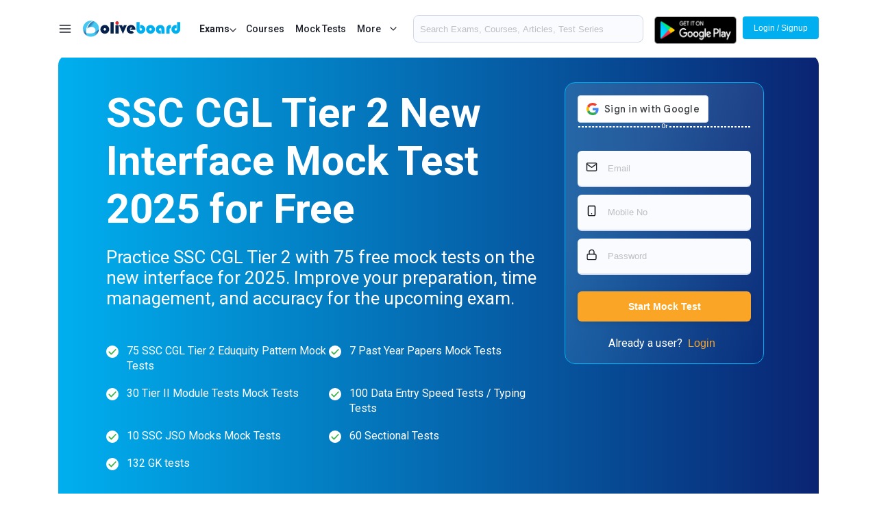

--- FILE ---
content_type: text/html; charset=UTF-8
request_url: https://www.oliveboard.in/ssc-cgl-tier-2-mock-test/
body_size: 27872
content:


<!DOCTYPE html>
<html lang="en">
    <head>
         <link rel="stylesheet" href="/lp/mt/successstories/css/style.css?v=7">
        <link rel="stylesheet" href="/pl2021/css/hmenu.css?v=12">
         <link href="/lp/mt/successstories/css/owl.carousel.min.css" rel="stylesheet">
         <link rel="stylesheet" href="/lp/mt/successstories/css/animate.min.css?v=3"/>
        <meta charset="utf-8">
        <link rel="canonical" href="https://www.oliveboard.in/ssc-cgl-tier-2-mock-test/" />
        <title>SSC CGL Tier 2 New Interface Mock Test 2025 for Free</title>
        <meta name="description" content="Free Online SSC CGL Tier 2 Mock Test 2024 with 1000+ questions, solutions, explanations, and analysis available in English and Hindi. Practice now.">
        <meta name="keywords" content="SSC CGL Tier 2 Mock Test, SSC CGL Tier 2 Mock Test 2024, Free SSC CGL Tier 2 Mock Test, SSC CGL Tier 2 Mock Test Online Free">
        <meta name="viewport" content="width=device-width, initial-scale=1.0">
        <link rel="stylesheet" href="/css/common.css?v=29">
        <link rel="stylesheet" href="/lp/mt/css/style.css?v=29">
        <link rel="stylesheet" href="/css/pi.css?v=12">
        <link rel="shortcut icon" href="https://s3-ap-southeast-1.amazonaws.com/sg2.oliveboard.in/static/img/iefav.ico">
    
        <meta property="og:image" content="https://www.oliveboard.in/O-logo1.png" />
        <meta property="og:image:width" content="600" />
        <meta property="og:image:height" content="600" /> 
<!-- common schema -->
<script type="application/ld+json">
{
        "@context": "https://schema.org",
        "@type": "Corporation",
        "name": "Oliveboard",
        "url": "https://www.oliveboard.in",
        "logo": "https://s3-ap-southeast-1.amazonaws.com/sg2.oliveboard.in/static/img/logo.png",
        "description": "Complete Preparation &amp; Practice for MBA &amp; Bank PO Exams with Live Classes, Videos, Online Tests and an Adaptive Engine that helps target one's weak areas.",
        "telephone": "+91-7676022222",
        "address": {
            "@type": "PostalAddress",
            "addressCountry": "IN",
            "addressLocality": "6th Sector, HSR Layout, Bangalore",
            "addressRegion": "Karnataka",
            "postalCode": "560102",
            "streetAddress": "L-373,Amar Arcade Building,First floor,5th Main Road,6th Sector,HSR Layout"
        }
}
</script>
<script type="application/ld+json">
{
        "@context": "https://schema.org",
        "@type": "Organization",
        "location": {
            "@type": "Place",
            "address": "L-373,Amar Arcade Building,First floor,5th Main Road,6th Sector,HSR Layout,Bangalore-560102"
        },
        "description": "Complete Preparation &amp; Practice for MBA &amp; Bank PO Exams with Live Classes, Videos, Online Tests and an Adaptive Engine that helps target one's weak areas.",
        "name": "Oliveboard",
        "email": "support@oliveboard.in",
        "logo": {
            "@type": "ImageObject",
            "url": "https://s3-ap-southeast-1.amazonaws.com/sg2.oliveboard.in/static/img/logo.png",
            "width": "199",
            "height": "38"
        },
        "url": "https://www.oliveboard.in",
        "sameAs": ["https://www.facebook.com/Oliveboard", "https://t.me/OliveboardApp", "https://twitter.com/Oliveboard", "https://www.linkedin.com/company/oliveboard", "https://www.youtube.com/channel/UCRvrHAyNdOMI_JBkE2pjZtw", "https://www.oliveboard.in/blog/", "https://www.oliveboard.in/bank-ssc-railway-online-coaching/", "https://www.oliveboard.in/download-oliveboard-app/"],
        "founder": ["Abhishek Patil", "V Satish Kumar"]
    }
</script>
<script type="application/ld+json">
{
    "@context": "https://schema.org",
    "@type": "WebSite",
    "name": "Oliveboard",
    "url": "https://www.oliveboard.in"
}
</script>
<!-- common schema -->
<!-- page schema -->
<script type="application/ld+json">
{
        "@graph": [{
            "@context": "https://schema.org/",
            "@type": "Product",
            "name": "SSC CGL Tier-2 Mock Test Online Preparation,  SSC CGL Tier-2 Mock Test Test Series, Free SSC CGL Tier-2 Mock Test Mock Test, SSC CGL Tier-2 Mock Test Question Papers, SSC CGL Tier-2 Mock Test Live Course",
            "image": "https://s3-ap-southeast-1.amazonaws.com/sg2.oliveboard.in/static/img/logo.png",
            "description": "Free Online SSC CGL Tier 2 Mock Test 2024 with 1000+ questions, solutions, explanations, and analysis available in English and Hindi. Practice now.",
            "brand": {"@type": "Brand", "name": "SSC CGL Tier-2 Mock Test"},
            "sku": "5",
            "aggregateRating": {
                "@type": "AggregateRating",
                "ratingValue": 4.9,
                "reviewCount": 862489
            }
        }]
}
</script>
<!-- FAQ schema -->
<script type="application/ld+json">{"@context": "https://schema.org","@type": "FAQPage","mainEntity": [{"@type": "Question","name": "How many SSC CGL Tier 2 Mock Tests are available in Oliveboard&apos;s Test series?","acceptedAnswer": {"@type": "Answer","text": "<p>Oliveboard provides 100+ SSC CGL Tier 2 Mock Tests. Solving these mock tests and analyzing your performance after each mock test is the best way to clear the SSC CGL Tier-2 Exams.</p>"}},{"@type": "Question","name": "Can Oliveboard&apos;s SSC CGL Tier 2 Mock Tests help me clear the exam?","acceptedAnswer": {"@type": "Answer","text": "<p>Yes. Oliveboard&apos;s SSC CGL Tier 2 Mock tests are prepared by experts &amp; Toppers. They are based on the latest exam pattern. Practicing these mock tests gives you a definite edge over your competitors. Also, the Advanced Analytics provided by Oliveboard after each mock test helps you understand your performance in the most comprehensive manner. This helps you improve your performance after each mock test.</p>"}},{"@type": "Question","name": "Can Oliveboard SSC CGL Tier 2 Mock Test be attempted through Mobile?","acceptedAnswer": {"@type": "Answer","text": "<p>Yes, all the Oliveboard SSC CGL Tier 2 Mock Test for are available on our mobile app (android) as well, where you can attempt them. You can also access these mock tests through our mobile website.</p>"}},{"@type": "Question","name": "Oliveboard provides SSC CGL Tier 2 Mock Test in how many languages?","acceptedAnswer": {"@type": "Answer","text": "<p>Oliveboard provides SSC CGL Tier 2 Mock Test in 2 Languages - English &amp; Hindi. The solutions for all questions are also available in both languages.</p>"}},{"@type": "Question","name": "When will SSC CGL Tier-2 be held?","acceptedAnswer": {"@type": "Answer","text": "<p>SSC CGL 2024 Tier 2 is expected to be conducted by December 2025.</p>"}},{"@type": "Question","name": "Is there sectional cut off for SSC CGL Tier-2?","acceptedAnswer": {"@type": "Answer","text": "<p>No, SSC CGL Tier-2 does not have any sectional cutoff.</p>"}},{"@type": "Question","name": "Is SSC CGL Tier-2 tough?","acceptedAnswer": {"@type": "Answer","text": "<p>As with any exam, SSC CGL Tier-2&apos;s difficulty depends on the preparation and effort put in by the candidate. With that said, SSC CGL Tier-2 is certainly tougher than Tier -1.</p>"}},{"@type": "Question","name": "What is the qualification criteria for SSC CGL?","acceptedAnswer": {"@type": "Answer","text": "<p>A candidate can only qualify for SSC CGL on the basis of their Tier-2 performance. Hence it is vital to perform well in Tier -2 of SSC CGL.</p>"}},{"@type": "Question","name": "What is the salary range for SSC CGL?","acceptedAnswer": {"@type": "Answer","text": "<p>The salary structure of SSC CGL varies from 25,500 to 1,51,000.</p>"}}]}</script><script type="application/ld+json">
{
    "@context": "https://schema.org/",
    "@type": "BreadcrumbList",
    "itemListElement": [
        {
            "@type": "ListItem",
            "position": 1,
            "name": "Oliveboard",
            "item": "https://www.oliveboard.in/"
        },
        {
            "@type": "ListItem",
            "position": 2,
            "name": "SSC CGL Tier-2 Mock Test",
            "item": "https://www.oliveboard.in/ssc-cgl-tier-2-mock-test/"
        }
    ]
}
</script>

<!-- one tap -->
<script src="https://accounts.google.com/gsi/client" async defer></script>

<script>

  var boxurl = "";

    /*
  window.onload = function () {
          google.accounts.id.initialize({
                client_id: '506321490093-i3j96ah9gn1sv3khntnd1rnv5jebt5j4.apps.googleusercontent.com',
                context: "use",
                callback: handleOnetapResponse,
                cancel_on_tap_outside: false

         });
         google.accounts.id.prompt();
  };
     */
  function handleOnetapResponse(response){
      $(".wrapper").hide();
      $(".wrapper1").hide();
      $("#oti-page").show(); 
      var idtoken = response.credential;
      var params = {};
      params['idtoken'] = idtoken;
      params['c'] = 'IBPS';
      params['r'] = '__ssc-cgl-tier-2-mock-test';
      params['next'] = 'https://u1.oliveboard.in/exams/?c=ssc2019&amp;i=ssc';

     if(boxurl != ""){
        params['next'] = boxurl;
     }

      $.post('/pyscripts/otl.py', params, function(data){
              var result = data.trim();
              if(result == '0')
                  window.location = '/myaccount/buypayu/addmobile.php';
              else if (result == '1'){
                var googref = gq('ref');
                if (typeof gtag_report_conversion === "function" && googref.startsWith("Goog")) {
                    gtag_report_conversion(params['next']);
                }
                else
                {
                    window.location = params['next'];
                }
              }
              else
              {
                  alert('Please try again');
                  $("#oti-page").hide(); 
                  $(".wrapper").show();
                  $(".wrapper1").show();
                  
              }

        });
}
  </script>


<!-- google sign-in -->
<script src="https://apis.google.com/js/api:client.js"></script>
  <script>
  var googleUser = {};
  var startApp = function() {
    gapi.load('auth2', function(){
      // Retrieve the singleton for the GoogleAuth library and set up the client.
      auth2 = gapi.auth2.init({
        client_id: '506321490093-i3j96ah9gn1sv3khntnd1rnv5jebt5j4.apps.googleusercontent.com',
        cookiepolicy: 'single_host_origin',
        // Request scopes in addition to 'profile' and 'email'
        //scope: 'additional_scope'
      });
      attachSignin(document.getElementById('btn-googlesignin1'));
      attachSignin(document.getElementById('btn-googlesignin2'));
      attachSignin(document.getElementById('btn-googlesignin3'));
    });
  };
  function attachSignin(element) {
    auth2.attachClickHandler(element, {},
        function(googleUser) {

             $(".wrapper").hide();
             $(".wrapper1").hide();
             $("#oti-page").show(); 
             var idtoken = googleUser.getAuthResponse().id_token;
             var params = {};
             params['idtoken'] = idtoken;
             params['c'] = 'IBPS';
             params['r'] = '__ssc-cgl-tier-2-mock-test';
             params['next'] = 'https://u1.oliveboard.in/exams/?c=ssc2019&amp;i=ssc';

             if(boxurl != ""){
                params['next'] = boxurl;
             }

             $.post('/pyscripts/otl.py', params, function(data){
                      var result = data.trim();
                      if(result == '0')
                          window.location = '/myaccount/buypayu/addmobile.php';
                      else if (result == '1'){
                        var googref = gq('ref');
                        if (typeof gtag_report_conversion === "function" && googref.startsWith("Goog")) {
                            gtag_report_conversion(params['next']);
                        }
                        else
                        {
                            window.location = params['next'];
                        }
                      }
                      else
                      {
                          alert('Please try again');
                          $("#oti-page").hide(); 
                          $(".wrapper").show();
                          $(".wrapper1").show();
                          
                      }

              });


        }, function(error) {
        });
  }
  startApp();
  </script>




<!-- Start of oliveboard7078 Zendesk Widget script -->
<!--<script id="ze-snippet" src="https://static.zdassets.com/ekr/snippet.js?key=9572915f-4ca8-4444-81fc-11d36da916ef"> </script>-->
<!-- End of oliveboard7078 Zendesk Widget script -->
<style>
.bg-playstore {
    margin-top:4px;
    width: 120px; height: 40px;
    background: url('/pl2021/img/playstore.svg');
    background-repeat:no-repeat;
}
</style>


    </head>
    <body>
    <div class="wrapper "><!--wrapper-->

           <style>
 .mitem {
   display:flex !important;
}
 .mitem:hover{
    background-color: whitesmoke !important;
    color: #0a0a0a !important;
}
#triggermore {
  margin-right:8px;
}
.mitemweb {
display:none !important;
}
 @media (max-width:580px){
.mitemweb {
display:flex !important;
}
.mitemmob {
display:none !important;
}
	#sec-search {
  	display:flex !important;
    flex-direction: column-reverse;
    gap: 10px;
	}
   .playstore-blk {
    display:none !important;
   }
   .home-blk {
     padding-top:62px !important;
   }
   #mob-ic-search{
   display:none !important;
  }

}
</style>
 <header class="header">
            <div class="container">
               <!-- container -->
               <div class="header-container">
                  <div class="header-inner">
                     <!-- header inner -->
                     <div class="col">
                        <!--a class="ic-hamburger" id="ic-hamburger"><img src="https://www.oliveboard.in/img/menu.svg" alt=""/></a-->
                        <a class="ic-hamburger bg-menu" id="ic-hamburger"><img src="https://www.oliveboard.in/img/menu.svg" alt=""/></a>
                        <a class="logo" href="/"><img src="https://www.oliveboard.in/img/logo.svg" alt=""/></a>
                        <p class='btn-more-exam' style="font-weight:bold;">Exams <span class="ic-downarrow"><img src="/img/downarrow.svg" alt=""></span></p>
                        
<div class="hidden-menu-web" style="">
    <div class="outer-container">
        <div class="left-container">
<div class="menu-list web-menu-active" id="ccdd-1"><span>Bank &amp; Insurance</span> <span class="ic-downarrow"><img src="/img/rightarrow.svg" alt=""></span></div>
<div class="menu-list " id="ccdd-8"><span>SSC Exams</span> <span class="ic-downarrow"><img src="/img/rightarrow.svg" alt=""></span></div>
<div class="menu-list " id="ccdd-3"><span>Regulatory Exams</span> <span class="ic-downarrow"><img src="/img/rightarrow.svg" alt=""></span></div>
<div class="menu-list " id="ccdd-4"><span>JAIIB/CAIIB</span> <span class="ic-downarrow"><img src="/img/rightarrow.svg" alt=""></span></div>
<div class="menu-list " id="ccdd-10"><span>Railways Exams</span> <span class="ic-downarrow"><img src="/img/rightarrow.svg" alt=""></span></div>
<div class="menu-list " id="ccdd-23"><span>Teaching Exams</span> <span class="ic-downarrow"><img src="/img/rightarrow.svg" alt=""></span></div>
<div class="menu-list " id="ccdd-12"><span>J&amp;K Exams</span> <span class="ic-downarrow"><img src="/img/rightarrow.svg" alt=""></span></div>
<div class="menu-list " id="ccdd-2"><span>Civil Exams</span> <span class="ic-downarrow"><img src="/img/rightarrow.svg" alt=""></span></div>
<div class="menu-list " id="ccdd-11"><span>MBA Exams</span> <span class="ic-downarrow"><img src="/img/rightarrow.svg" alt=""></span></div>
<div class="menu-list " id="ccdd-9"><span>Engineering Exams</span> <span class="ic-downarrow"><img src="/img/rightarrow.svg" alt=""></span></div>
<div class="menu-list " id="ccdd-18"><span>Bihar Exams</span> <span class="ic-downarrow"><img src="/img/rightarrow.svg" alt=""></span></div>
<div class="menu-list " id="ccdd-17"><span>Haryana Exams</span> <span class="ic-downarrow"><img src="/img/rightarrow.svg" alt=""></span></div>
<div class="menu-list " id="ccdd-13"><span>UP Exams</span> <span class="ic-downarrow"><img src="/img/rightarrow.svg" alt=""></span></div>
<div class="menu-list " id="ccdd-19"><span>MP Exams</span> <span class="ic-downarrow"><img src="/img/rightarrow.svg" alt=""></span></div>
<div class="menu-list " id="ccdd-5"><span>Karnataka Exams</span> <span class="ic-downarrow"><img src="/img/rightarrow.svg" alt=""></span></div>
<div class="menu-list " id="ccdd-20"><span>Defence Exams</span> <span class="ic-downarrow"><img src="/img/rightarrow.svg" alt=""></span></div>
<div class="menu-list " id="ccdd-16"><span>Punjab Exams</span> <span class="ic-downarrow"><img src="/img/rightarrow.svg" alt=""></span></div>
<div class="menu-list " id="ccdd-27"><span>Skillvertex</span> <span class="ic-downarrow"><img src="/img/rightarrow.svg" alt=""></span></div>
<div class="menu-list " id="ccdd-7"><span>Agriculture Exams</span> <span class="ic-downarrow"><img src="/img/rightarrow.svg" alt=""></span></div>
<div class="menu-list " id="ccdd-25"><span>Haryana Police Exams</span> <span class="ic-downarrow"><img src="/img/rightarrow.svg" alt=""></span></div>
<div class="menu-list " id="ccdd-14"><span>Rajasthan Exams</span> <span class="ic-downarrow"><img src="/img/rightarrow.svg" alt=""></span></div>
<div class="menu-list " id="ccdd-24"><span>Chattisgarh Exams</span> <span class="ic-downarrow"><img src="/img/rightarrow.svg" alt=""></span></div>
<div class="menu-list " id="ccdd-22"><span>Judiciary Exams</span> <span class="ic-downarrow"><img src="/img/rightarrow.svg" alt=""></span></div>
<div class="menu-list " id="ccdd-21"><span>Judiciary Exams</span> <span class="ic-downarrow"><img src="/img/rightarrow.svg" alt=""></span></div>
<div class="menu-list " id="ccdd-6"><span>Tamil Nadu Exams</span> <span class="ic-downarrow"><img src="/img/rightarrow.svg" alt=""></span></div>
<div class="menu-list " id="ccdd-15"><span>Uttarkhand Exams</span> <span class="ic-downarrow"><img src="/img/rightarrow.svg" alt=""></span></div>

        </div>
        <div class="right-container">
<div class="menu-content banking-exam-content ccdd-1" style="display: flex;">
<a class="menu-item" href="/sbi-po/"><span class="img-bx"><img src="/lp/mockstart/SBI.png" alt=""></span> <span class="exam-name-txt">SBI PO</span> <span style="margin-left:auto;" class="ic-rightarrow"><img src="/img/rightarrow.svg" alt=""></span></a>
<a class="menu-item" href="/sbi-clerk/"><span class="img-bx"><img src="/lp/mockstart/SBI.png" alt=""></span> <span class="exam-name-txt">SBI Clerk</span> <span style="margin-left:auto;" class="ic-rightarrow"><img src="/img/rightarrow.svg" alt=""></span></a>
<a class="menu-item" href="/ibps-rrb-assistant/"><span class="img-bx"><img src="/lp/mockstart/IBPS.png" alt=""></span> <span class="exam-name-txt">IBPS RRB Clerk</span> <span style="margin-left:auto;" class="ic-rightarrow"><img src="/img/rightarrow.svg" alt=""></span></a>
<a class="menu-item" href="/ibps-rrb-officer/"><span class="img-bx"><img src="/lp/mockstart/IBPS.png" alt=""></span> <span class="exam-name-txt">IBPS RRB PO</span> <span style="margin-left:auto;" class="ic-rightarrow"><img src="/img/rightarrow.svg" alt=""></span></a>
<a class="menu-item" href="/ibps-po/"><span class="img-bx"><img src="/lp/mockstart/IBPS.png" alt=""></span> <span class="exam-name-txt">IBPS PO</span> <span style="margin-left:auto;" class="ic-rightarrow"><img src="/img/rightarrow.svg" alt=""></span></a>
<a class="menu-item" href="/ibps-clerk/"><span class="img-bx"><img src="/lp/mockstart/IBPS.png" alt=""></span> <span class="exam-name-txt">IBPS Clerk</span> <span style="margin-left:auto;" class="ic-rightarrow"><img src="/img/rightarrow.svg" alt=""></span></a>
<a class="menu-item" href="/nicl-ao/"><span class="img-bx"><img src="/lp/icons/nicl.png" alt=""></span> <span class="exam-name-txt">NICL AO</span> <span style="margin-left:auto;" class="ic-rightarrow"><img src="/img/rightarrow.svg" alt=""></span></a>
<a class="menu-item" href="/nicl-assistant/"><span class="img-bx"><img src="/lp/icons/nicl.png" alt=""></span> <span class="exam-name-txt">NICL Assistant</span> <span style="margin-left:auto;" class="ic-rightarrow"><img src="/img/rightarrow.svg" alt=""></span></a>
<a class="menu-item" href="/niacl-ao/"><span class="img-bx"><img src="/lp/mockstart/niacl.jpg" alt=""></span> <span class="exam-name-txt">NIACL AO</span> <span style="margin-left:auto;" class="ic-rightarrow"><img src="/img/rightarrow.svg" alt=""></span></a>
<a class="menu-item" href="/niacl-assistant/"><span class="img-bx"><img src="/lp/mockstart/niacl.jpg" alt=""></span> <span class="exam-name-txt">NIACL Assistant</span> <span style="margin-left:auto;" class="ic-rightarrow"><img src="/img/rightarrow.svg" alt=""></span></a>
<a class="menu-item" href="/ibps-so/"><span class="img-bx"><img src="/lp/mockstart/IBPS.png" alt=""></span> <span class="exam-name-txt">IBPS SO</span> <span style="margin-left:auto;" class="ic-rightarrow"><img src="/img/rightarrow.svg" alt=""></span></a>
<a class="menu-item" href="/ibps-afo/"><span class="img-bx"><img src="/lp/mockstart/IBPS.png" alt=""></span> <span class="exam-name-txt">IBPS AFO</span> <span style="margin-left:auto;" class="ic-rightarrow"><img src="/img/rightarrow.svg" alt=""></span></a>
<a class="menu-item" href="/lic-aao/"><span class="img-bx"><img src="/lp/mockstart/licaao.png" alt=""></span> <span class="exam-name-txt">LIC AAO</span> <span style="margin-left:auto;" class="ic-rightarrow"><img src="/img/rightarrow.svg" alt=""></span></a>
<a class="menu-item" href="/lic-ae-aao-specialist/"><span class="img-bx"><img src="/lp/mockstart/licaao.png" alt=""></span> <span class="exam-name-txt">LIC AAO SO/ AE Specialist</span> <span style="margin-left:auto;" class="ic-rightarrow"><img src="/img/rightarrow.svg" alt=""></span></a>
<a class="menu-item" href="/lic-ado/"><span class="img-bx"><img src="/lp/mockstart/licaao.png" alt=""></span> <span class="exam-name-txt">LIC ADO</span> <span style="margin-left:auto;" class="ic-rightarrow"><img src="/img/rightarrow.svg" alt=""></span></a>
<a class="menu-item" href="/lic-assistant-exam/"><span class="img-bx"><img src="/lp/mockstart/licaao.png" alt=""></span> <span class="exam-name-txt">LIC Assistant Exam</span> <span style="margin-left:auto;" class="ic-rightarrow"><img src="/img/rightarrow.svg" alt=""></span></a>
<a class="menu-item" href="/lic-hfl/"><span class="img-bx"><img src="/lp/mockstart/lichfl.jpg" alt=""></span> <span class="exam-name-txt">LIC HFL</span> <span style="margin-left:auto;" class="ic-rightarrow"><img src="/img/rightarrow.svg" alt=""></span></a>
<a class="menu-item" href="/rbi-assistant/"><span class="img-bx"><img src="/lp/mockstart/RBI.png" alt=""></span> <span class="exam-name-txt">RBI Assistant</span> <span style="margin-left:auto;" class="ic-rightarrow"><img src="/img/rightarrow.svg" alt=""></span></a>
<a class="menu-item" href="/bank-of-baroda-lbo/"><span class="img-bx"><img src="/lp/mockstart/BOB-Bank.png" alt=""></span> <span class="exam-name-txt">BoB LBO</span> <span style="margin-left:auto;" class="ic-rightarrow"><img src="/img/rightarrow.svg" alt=""></span></a>
<a class="menu-item" href="/sbi-apprentice/"><span class="img-bx"><img src="/lp/mockstart/SBI.png" alt=""></span> <span class="exam-name-txt">SBI Apprentice</span> <span style="margin-left:auto;" class="ic-rightarrow"><img src="/img/rightarrow.svg" alt=""></span></a>
<a class="menu-item" href="/bom-manipal/"><span class="img-bx"><img src="/lp/mockstart/bom.jpg" alt=""></span> <span class="exam-name-txt">Bank of MH Manipal</span> <span style="margin-left:auto;" class="ic-rightarrow"><img src="/img/rightarrow.svg" alt=""></span></a>
<a class="menu-item" href="/canara-bank-po/"><span class="img-bx"><img src="/lp/mockstart/Canara-bank.png" alt=""></span> <span class="exam-name-txt">Canara Bank PO</span> <span style="margin-left:auto;" class="ic-rightarrow"><img src="/img/rightarrow.svg" alt=""></span></a>
<a class="menu-item" href="/dena-bank-po/"><span class="img-bx"><img src="/lp/icons/dena.png" alt=""></span> <span class="exam-name-txt">Dena Bank PO</span> <span style="margin-left:auto;" class="ic-rightarrow"><img src="/img/rightarrow.svg" alt=""></span></a>
<a class="menu-item" href="/ecgc-po/"><span class="img-bx"><img src="/lp/mockstart/ecgc.png" alt=""></span> <span class="exam-name-txt">ECGC PO</span> <span style="margin-left:auto;" class="ic-rightarrow"><img src="/img/rightarrow.svg" alt=""></span></a>
<a class="menu-item" href="/esic-sso/"><span class="img-bx"><img src="/lp/mockstart/esic.jpg" alt=""></span> <span class="exam-name-txt">ESIC SSO</span> <span style="margin-left:auto;" class="ic-rightarrow"><img src="/img/rightarrow.svg" alt=""></span></a>
<a class="menu-item" href="/esic-udc/"><span class="img-bx"><img src="/lp/mockstart/esic.jpg" alt=""></span> <span class="exam-name-txt">ESIC UDC</span> <span style="margin-left:auto;" class="ic-rightarrow"><img src="/img/rightarrow.svg" alt=""></span></a>
<a class="menu-item" href="/gic-assistant-manager/"><span class="img-bx"><img src="/lp/mockstart/gic1.jpg" alt=""></span> <span class="exam-name-txt">GIC Assistant Manager</span> <span style="margin-left:auto;" class="ic-rightarrow"><img src="/img/rightarrow.svg" alt=""></span></a>
<a class="menu-item" href="/idbi-assistant-manager/"><span class="img-bx"><img src="/lp/mockstart/IDBI-BANK.png" alt=""></span> <span class="exam-name-txt">IDBI Assistant Manager</span> <span style="margin-left:auto;" class="ic-rightarrow"><img src="/img/rightarrow.svg" alt=""></span></a>
<a class="menu-item" href="/idbi-executive/"><span class="img-bx"><img src="/lp/mockstart/IDBI-BANK.png" alt=""></span> <span class="exam-name-txt">IDBI Executive</span> <span style="margin-left:auto;" class="ic-rightarrow"><img src="/img/rightarrow.svg" alt=""></span></a>
<a class="menu-item" href="/indian-bank-po/"><span class="img-bx"><img src="/lp/mockstart/indpo.jpg" alt=""></span> <span class="exam-name-txt">Indian Bank PO</span> <span style="margin-left:auto;" class="ic-rightarrow"><img src="/img/rightarrow.svg" alt=""></span></a>
<a class="menu-item" href="/ippb-officer/"><span class="img-bx"><img src="/lp/icons/ippb.png" alt=""></span> <span class="exam-name-txt">IPPB Officer</span> <span style="margin-left:auto;" class="ic-rightarrow"><img src="/img/rightarrow.svg" alt=""></span></a>
<a class="menu-item" href="/lakshmi-vilas-bank-po/"><span class="img-bx"><img src="/lp/icons/lakshmivilas.png" alt=""></span> <span class="exam-name-txt">Lakshmi Vilas Bank PO</span> <span style="margin-left:auto;" class="ic-rightarrow"><img src="/img/rightarrow.svg" alt=""></span></a>
<a class="menu-item" href="/nainital-bank-clerk/"><span class="img-bx"><img src="/lp/mockstart/nain.jpg" alt=""></span> <span class="exam-name-txt">Nainital Bank Clerk</span> <span style="margin-left:auto;" class="ic-rightarrow"><img src="/img/rightarrow.svg" alt=""></span></a>
<a class="menu-item" href="/nainital-bank-po/"><span class="img-bx"><img src="/lp/mockstart/nain.jpg" alt=""></span> <span class="exam-name-txt">Nainital Bank PO</span> <span style="margin-left:auto;" class="ic-rightarrow"><img src="/img/rightarrow.svg" alt=""></span></a>
<a class="menu-item" href="/nhb-assistant-manager/"><span class="img-bx"><img src="/lp/mockstart/nhb.jpg" alt=""></span> <span class="exam-name-txt">NHB Assistant Manager</span> <span style="margin-left:auto;" class="ic-rightarrow"><img src="/img/rightarrow.svg" alt=""></span></a>
<a class="menu-item" href="/oicl-ao/"><span class="img-bx"><img src="/lp/icons/oicl.png" alt=""></span> <span class="exam-name-txt">OICL AO</span> <span style="margin-left:auto;" class="ic-rightarrow"><img src="/img/rightarrow.svg" alt=""></span></a>
<a class="menu-item" href="/pnb-it-officer/"><span class="img-bx"><img src="/lp/mockstart/pnb.jpg" alt=""></span> <span class="exam-name-txt">PNB IT Officer</span> <span style="margin-left:auto;" class="ic-rightarrow"><img src="/img/rightarrow.svg" alt=""></span></a>
<a class="menu-item" href="/cwc/"><span class="img-bx"><img src="/lp/mockstart/cwc.png" alt=""></span> <span class="exam-name-txt">Central Warehousing Corporation</span> <span style="margin-left:auto;" class="ic-rightarrow"><img src="/img/rightarrow.svg" alt=""></span></a>
<a class="menu-item" href="/epfo-assistant/"><span class="img-bx"><img src="/lp/mockstart/epfo.jpg" alt=""></span> <span class="exam-name-txt">EPFO Assistant</span> <span style="margin-left:auto;" class="ic-rightarrow"><img src="/img/rightarrow.svg" alt=""></span></a>
<a class="menu-item" href="/fci-manager/"><span class="img-bx"><img src="/lp/mockstart/fci.jpg" alt=""></span> <span class="exam-name-txt">FCI Manager</span> <span style="margin-left:auto;" class="ic-rightarrow"><img src="/img/rightarrow.svg" alt=""></span></a>
<a class="menu-item" href="/fci/"><span class="img-bx"><img src="/lp/mockstart/fci.jpg" alt=""></span> <span class="exam-name-txt">Food Corporation of India</span> <span style="margin-left:auto;" class="ic-rightarrow"><img src="/img/rightarrow.svg" alt=""></span></a>
<a class="menu-item" href="/sbi-cbo/"><span class="img-bx"><img src="/lp/mockstart/SBI.png" alt=""></span> <span class="exam-name-txt">SBI CBO</span> <span style="margin-left:auto;" class="ic-rightarrow"><img src="/img/rightarrow.svg" alt=""></span></a>
<a class="menu-item" href="/esic-stenographer/"><span class="img-bx"><img src="/lp/mockstart/esic.jpg" alt=""></span> <span class="exam-name-txt">ESIC Stenographer</span> <span style="margin-left:auto;" class="ic-rightarrow"><img src="/img/rightarrow.svg" alt=""></span></a>
<a class="menu-item" href="/esic-mts/"><span class="img-bx"><img src="/lp/mockstart/esic.jpg" alt=""></span> <span class="exam-name-txt">ESIC MTS</span> <span style="margin-left:auto;" class="ic-rightarrow"><img src="/img/rightarrow.svg" alt=""></span></a>
<a class="menu-item" href="/oscb-assistant-manager/"><span class="img-bx"><img src="/lp/icons/oscb.png" alt=""></span> <span class="exam-name-txt">OSCB Assistant Manager Grade-II</span> <span style="margin-left:auto;" class="ic-rightarrow"><img src="/img/rightarrow.svg" alt=""></span></a>
<a class="menu-item" href="/oscb-banking-assistant/"><span class="img-bx"><img src="/lp/icons/oscb.png" alt=""></span> <span class="exam-name-txt">OSCB Banking Assistant Grade-II</span> <span style="margin-left:auto;" class="ic-rightarrow"><img src="/img/rightarrow.svg" alt=""></span></a>
<a class="menu-item" href="/south-indian-bank-clerk/"><span class="img-bx"><img src="/lp/icons/sib.png" alt=""></span> <span class="exam-name-txt">South Indian Bank Clerk</span> <span style="margin-left:auto;" class="ic-rightarrow"><img src="/img/rightarrow.svg" alt=""></span></a>
<a class="menu-item" href="/south-indian-bank-po/"><span class="img-bx"><img src="/lp/icons/sib.png" alt=""></span> <span class="exam-name-txt">South Indian Bank PO</span> <span style="margin-left:auto;" class="ic-rightarrow"><img src="/img/rightarrow.svg" alt=""></span></a>
<a class="menu-item" href="/boi-credit-officer/"><span class="img-bx"><img src="/lp/icons/boico.png" alt=""></span> <span class="exam-name-txt">BOI Credit Officer</span> <span style="margin-left:auto;" class="ic-rightarrow"><img src="/img/rightarrow.svg" alt=""></span></a>
<a class="menu-item" href="/pnb-so-credit-officer/"><span class="img-bx"><img src="/lp/mockstart/pnb.jpg" alt=""></span> <span class="exam-name-txt">PNB SO Credit Officer</span> <span style="margin-left:auto;" class="ic-rightarrow"><img src="/img/rightarrow.svg" alt=""></span></a>
<a class="menu-item" href="/repco-bank-clerk/"><span class="img-bx"><img src="/lp/mockstart/repco.jpg" alt=""></span> <span class="exam-name-txt">REPCO Bank Clerk</span> <span style="margin-left:auto;" class="ic-rightarrow"><img src="/img/rightarrow.svg" alt=""></span></a>
<a class="menu-item" href="/boi-pgdbf-exam/"><span class="img-bx"><img src="/lp/icons/boico.png" alt=""></span> <span class="exam-name-txt">BOI PGDBF</span> <span style="margin-left:auto;" class="ic-rightarrow"><img src="/img/rightarrow.svg" alt=""></span></a>
<a class="menu-item" href="/epfo-ssa/"><span class="img-bx"><img src="/lp/mockstart/epfo.jpg" alt=""></span> <span class="exam-name-txt">EPFO SSA</span> <span style="margin-left:auto;" class="ic-rightarrow"><img src="/img/rightarrow.svg" alt=""></span></a>
</div>
<div class="menu-content ssc-exam-content ccdd-8" style="display: none;">
<a class="menu-item" href="/ssc-cgl/"><span class="img-bx"><img src="/lp/mockstart/ssc22-01.png" alt=""></span> <span class="exam-name-txt">SSC CGL</span> <span style="margin-left:auto;" class="ic-rightarrow"><img src="/img/rightarrow.svg" alt=""></span></a>
<a class="menu-item" href="/ssc-chsl/"><span class="img-bx"><img src="/lp/mockstart/ssc22-01.png" alt=""></span> <span class="exam-name-txt">SSC CHSL</span> <span style="margin-left:auto;" class="ic-rightarrow"><img src="/img/rightarrow.svg" alt=""></span></a>
<a class="menu-item" href="/delhi-police-constable/"><span class="img-bx"><img src="/lp/icons/delpol.png" alt=""></span> <span class="exam-name-txt">Delhi Police Constable</span> <span style="margin-left:auto;" class="ic-rightarrow"><img src="/img/rightarrow.svg" alt=""></span></a>
<a class="menu-item" href="/delhi-police-head-constable-exam/"><span class="img-bx"><img src="/lp/icons/delpol.png" alt=""></span> <span class="exam-name-txt">Delhi Police Head Constable</span> <span style="margin-left:auto;" class="ic-rightarrow"><img src="/img/rightarrow.svg" alt=""></span></a>
<a class="menu-item" href="/delhi-police-driver-exam/"><span class="img-bx"><img src="/lp/icons/delpol.png" alt=""></span> <span class="exam-name-txt">Delhi Police Driver</span> <span style="margin-left:auto;" class="ic-rightarrow"><img src="/img/rightarrow.svg" alt=""></span></a>
<a class="menu-item" href="/ssc-cpo/"><span class="img-bx"><img src="/lp/mockstart/ssc22-01.png" alt=""></span> <span class="exam-name-txt">SSC CPO</span> <span style="margin-left:auto;" class="ic-rightarrow"><img src="/img/rightarrow.svg" alt=""></span></a>
<a class="menu-item" href="/ssc-gd-constable/"><span class="img-bx"><img src="/lp/mockstart/ssc22-01.png" alt=""></span> <span class="exam-name-txt">SSC GD Constable</span> <span style="margin-left:auto;" class="ic-rightarrow"><img src="/img/rightarrow.svg" alt=""></span></a>
<a class="menu-item" href="/ssc-mts/"><span class="img-bx"><img src="/lp/mockstart/ssc22-01.png" alt=""></span> <span class="exam-name-txt">SSC MTS</span> <span style="margin-left:auto;" class="ic-rightarrow"><img src="/img/rightarrow.svg" alt=""></span></a>
<a class="menu-item" href="/ssc-stenographer/"><span class="img-bx"><img src="/lp/mockstart/ssc22-01.png" alt=""></span> <span class="exam-name-txt">SSC Stenographer</span> <span style="margin-left:auto;" class="ic-rightarrow"><img src="/img/rightarrow.svg" alt=""></span></a>
<a class="menu-item" href="/ssc-selection-post/"><span class="img-bx"><img src="/lp/mockstart/ssc22-01.png" alt=""></span> <span class="exam-name-txt">SSC Selection Post</span> <span style="margin-left:auto;" class="ic-rightarrow"><img src="/img/rightarrow.svg" alt=""></span></a>
<a class="menu-item" href="/ib-acio/"><span class="img-bx"><img src="/lp/mockstart/ib.jpg" alt=""></span> <span class="exam-name-txt">IB ACIO</span> <span style="margin-left:auto;" class="ic-rightarrow"><img src="/img/rightarrow.svg" alt=""></span></a>
<a class="menu-item" href="/ssc-jso/"><span class="img-bx"><img src="/lp/mockstart/ssc22-01.png" alt=""></span> <span class="exam-name-txt">SSC JSO</span> <span style="margin-left:auto;" class="ic-rightarrow"><img src="/img/rightarrow.svg" alt=""></span></a>
<a class="menu-item" href="/ssc-jht-exam/"><span class="img-bx"><img src="/lp/mockstart/ssc2.png" alt=""></span> <span class="exam-name-txt">SSC JHT</span> <span style="margin-left:auto;" class="ic-rightarrow"><img src="/img/rightarrow.svg" alt=""></span></a>
<a class="menu-item" href="/ssc-scientific-assistant-exam/"><span class="img-bx"><img src="/lp/mockstart/ssc2.png" alt=""></span> <span class="exam-name-txt">SSC Scientific Assistant</span> <span style="margin-left:auto;" class="ic-rightarrow"><img src="/img/rightarrow.svg" alt=""></span></a>
<a class="menu-item" href="/ib-security-assistant/"><span class="img-bx"><img src="/lp/mockstart/ib.jpg" alt=""></span> <span class="exam-name-txt">IB Security Assistant and MTS</span> <span style="margin-left:auto;" class="ic-rightarrow"><img src="/img/rightarrow.svg" alt=""></span></a>
<a class="menu-item" href="/ssc-je/"><span class="img-bx"><img src="/lp/mockstart/ssc2.png" alt=""></span> <span class="exam-name-txt">SSC JE</span> <span style="margin-left:auto;" class="ic-rightarrow"><img src="/img/rightarrow.svg" alt=""></span></a>
</div>
<div class="menu-content regulatory-exam-content ccdd-3" style="display: none;">
<a class="menu-item" href="/rbi-grade-b/"><span class="img-bx"><img src="/lp/mockstart/RBI.png" alt=""></span> <span class="exam-name-txt">RBI Grade B</span> <span style="margin-left:auto;" class="ic-rightarrow"><img src="/img/rightarrow.svg" alt=""></span></a>
<a class="menu-item" href="/nabard-grade-a-b/"><span class="img-bx"><img src="/lp/mockstart/NABARD.png" alt=""></span> <span class="exam-name-txt">NABARD Grade A &amp; B</span> <span style="margin-left:auto;" class="ic-rightarrow"><img src="/img/rightarrow.svg" alt=""></span></a>
<a class="menu-item" href="/sebi/"><span class="img-bx"><img src="/lp/mockstart/sebi.png" alt=""></span> <span class="exam-name-txt">SEBI Grade A</span> <span style="margin-left:auto;" class="ic-rightarrow"><img src="/img/rightarrow.svg" alt=""></span></a>
<a class="menu-item" href="/sidbi/"><span class="img-bx"><img src="/lp/icons/sidbi.png" alt=""></span> <span class="exam-name-txt">SIDBI</span> <span style="margin-left:auto;" class="ic-rightarrow"><img src="/img/rightarrow.svg" alt=""></span></a>
<a class="menu-item" href="/ifsca-grade-a-officer-exam/"><span class="img-bx"><img src="/lp/mockstart/RBI.png" alt=""></span> <span class="exam-name-txt">IFSCA Grade A</span> <span style="margin-left:auto;" class="ic-rightarrow"><img src="/img/rightarrow.svg" alt=""></span></a>
<a class="menu-item" href="/irdai-assistant-manager/"><span class="img-bx"><img src="/lp/edge/prv/irdai-90.png" alt=""></span> <span class="exam-name-txt">IRDAI Assistant Manager</span> <span style="margin-left:auto;" class="ic-rightarrow"><img src="/img/rightarrow.svg" alt=""></span></a>
<a class="menu-item" href="/rbi-grade-b-depr/"><span class="img-bx"><img src="/lp/mockstart/RBI.png" alt=""></span> <span class="exam-name-txt">RBI Grade B DEPR</span> <span style="margin-left:auto;" class="ic-rightarrow"><img src="/img/rightarrow.svg" alt=""></span></a>
<a class="menu-item" href="/nabard-grade-a-it-exam/"><span class="img-bx"><img src="/lp/mockstart/NABARD.png" alt=""></span> <span class="exam-name-txt">NABARD Grade A IT Officer</span> <span style="margin-left:auto;" class="ic-rightarrow"><img src="/img/rightarrow.svg" alt=""></span></a>
<a class="menu-item" href="/pfrda-grade-a-exam/"><span class="img-bx"><img src="/lp/edge/icons/pfrda.png" alt=""></span> <span class="exam-name-txt">PFRDA Grade A</span> <span style="margin-left:auto;" class="ic-rightarrow"><img src="/img/rightarrow.svg" alt=""></span></a>
<a class="menu-item" href="/fssai-recruitment-exam/"><span class="img-bx"><img src="/lp/icons/fssai.png" alt=""></span> <span class="exam-name-txt">FSSAI Recruitment Exam</span> <span style="margin-left:auto;" class="ic-rightarrow"><img src="/img/rightarrow.svg" alt=""></span></a>
<a class="menu-item" href="/nps/"><span class="img-bx"><img src="/lp/mockstart/nps.jpg" alt=""></span> <span class="exam-name-txt">NPS Grade A</span> <span style="margin-left:auto;" class="ic-rightarrow"><img src="/img/rightarrow.svg" alt=""></span></a>
</div>
<div class="menu-content jaiib-exam-content ccdd-4" style="display: none;">
<a class="menu-item" href="/jaiib/"><span class="img-bx"><img src="/lp/mockstart/jaiib.png" alt=""></span> <span class="exam-name-txt">JAIIB</span> <span style="margin-left:auto;" class="ic-rightarrow"><img src="/img/rightarrow.svg" alt=""></span></a>
<a class="menu-item" href="/caiib/"><span class="img-bx"><img src="/lp/mockstart/jaiib.png" alt=""></span> <span class="exam-name-txt">CAIIB</span> <span style="margin-left:auto;" class="ic-rightarrow"><img src="/img/rightarrow.svg" alt=""></span></a>
<a class="menu-item" href="/aml-kyc/"><span class="img-bx"><img src="/lp/edge/icons/iibf.png" alt=""></span> <span class="exam-name-txt">AML KYC</span> <span style="margin-left:auto;" class="ic-rightarrow"><img src="/img/rightarrow.svg" alt=""></span></a>
<a class="menu-item" href="/iibf-ccp/"><span class="img-bx"><img src="/lp/edge/icons/iibf.png" alt=""></span> <span class="exam-name-txt">IIBF CCP</span> <span style="margin-left:auto;" class="ic-rightarrow"><img src="/img/rightarrow.svg" alt=""></span></a>
<a class="menu-item" href="/iibf-digital-banking/"><span class="img-bx"><img src="/lp/edge/icons/iibf.png" alt=""></span> <span class="exam-name-txt">IIBF Digital Banking</span> <span style="margin-left:auto;" class="ic-rightarrow"><img src="/img/rightarrow.svg" alt=""></span></a>
<a class="menu-item" href="/iibf-ethics-in-banking/"><span class="img-bx"><img src="/lp/edge/icons/iibf.png" alt=""></span> <span class="exam-name-txt">IIBF Ethics in Banking</span> <span style="margin-left:auto;" class="ic-rightarrow"><img src="/img/rightarrow.svg" alt=""></span></a>
<a class="menu-item" href="/iibf-msme/"><span class="img-bx"><img src="/lp/edge/icons/iibf.png" alt=""></span> <span class="exam-name-txt">IIBF MSME</span> <span style="margin-left:auto;" class="ic-rightarrow"><img src="/img/rightarrow.svg" alt=""></span></a>
<a class="menu-item" href="/iibf-strategic-management/"><span class="img-bx"><img src="/lp/edge/icons/iibf.png" alt=""></span> <span class="exam-name-txt">IIBF Strategic Management</span> <span style="margin-left:auto;" class="ic-rightarrow"><img src="/img/rightarrow.svg" alt=""></span></a>
<a class="menu-item" href="/iibf-risk-in-financial-services/"><span class="img-bx"><img src="/lp/edge/icons/iibf.png" alt=""></span> <span class="exam-name-txt">IIBF Risk in Financial Services</span> <span style="margin-left:auto;" class="ic-rightarrow"><img src="/img/rightarrow.svg" alt=""></span></a>
<a class="menu-item" href="/iibf-it-security/"><span class="img-bx"><img src="/lp/edge/icons/iibf.png" alt=""></span> <span class="exam-name-txt">IIBF IT Security</span> <span style="margin-left:auto;" class="ic-rightarrow"><img src="/img/rightarrow.svg" alt=""></span></a>
</div>
<div class="menu-content railways-exam-content ccdd-10" style="display: none;">
<a class="menu-item" href="/railways-rrb-group-d/"><span class="img-bx"><img src="/lp/mockstart/RRB.png" alt=""></span> <span class="exam-name-txt">Railway Group D</span> <span style="margin-left:auto;" class="ic-rightarrow"><img src="/img/rightarrow.svg" alt=""></span></a>
<a class="menu-item" href="/railway-rrb-je/"><span class="img-bx"><img src="/lp/mockstart/RRB.png" alt=""></span> <span class="exam-name-txt">Railway RRB JE</span> <span style="margin-left:auto;" class="ic-rightarrow"><img src="/img/rightarrow.svg" alt=""></span></a>
<a class="menu-item" href="/railways-rrb-alp/"><span class="img-bx"><img src="/lp/mockstart/RRB.png" alt=""></span> <span class="exam-name-txt">Railways RRB ALP</span> <span style="margin-left:auto;" class="ic-rightarrow"><img src="/img/rightarrow.svg" alt=""></span></a>
<a class="menu-item" href="/railway-rrb-ntpc/"><span class="img-bx"><img src="/lp/mockstart/RRB.png" alt=""></span> <span class="exam-name-txt">Railways RRB NTPC</span> <span style="margin-left:auto;" class="ic-rightarrow"><img src="/img/rightarrow.svg" alt=""></span></a>
<a class="menu-item" href="/railways-rpf-si/"><span class="img-bx"><img src="/lp/mockstart/RRB.png" alt=""></span> <span class="exam-name-txt">Railways RPF SI</span> <span style="margin-left:auto;" class="ic-rightarrow"><img src="/img/rightarrow.svg" alt=""></span></a>
<a class="menu-item" href="/railways-rpf-constable/"><span class="img-bx"><img src="/lp/mockstart/RRB.png" alt=""></span> <span class="exam-name-txt">Railways RPF Constable</span> <span style="margin-left:auto;" class="ic-rightarrow"><img src="/img/rightarrow.svg" alt=""></span></a>
</div>
<div class="menu-content teaching-exam-content ccdd-23" style="display: none;">
<a class="menu-item" href="/ugc-net/"><span class="img-bx"><img src="/lp/mockstart/ugc.jpg" alt=""></span> <span class="exam-name-txt">UGC NET</span> <span style="margin-left:auto;" class="ic-rightarrow"><img src="/img/rightarrow.svg" alt=""></span></a>
<a class="menu-item" href="/ctet/"><span class="img-bx"><img src="/lp/icons/ctet.png" alt=""></span> <span class="exam-name-txt">CTET</span> <span style="margin-left:auto;" class="ic-rightarrow"><img src="/img/rightarrow.svg" alt=""></span></a>
</div>
<div class="menu-content jkexam-exam-content ccdd-12" style="display: none;">
<a class="menu-item" href="/jk-bank-po-associate/"><span class="img-bx"><img src="/lp/mockstart/jkbank.jpg" alt=""></span> <span class="exam-name-txt">JK Bank PO &amp; Assistant Exam</span> <span style="margin-left:auto;" class="ic-rightarrow"><img src="/img/rightarrow.svg" alt=""></span></a>
<a class="menu-item" href="/jk-panchayat-account-assistant/"><span class="img-bx"><img src="/lp/mockstart/jkssb1.jpg" alt=""></span> <span class="exam-name-txt">JK Panchayat Account Assistant Exam</span> <span style="margin-left:auto;" class="ic-rightarrow"><img src="/img/rightarrow.svg" alt=""></span></a>
<a class="menu-item" href="/jkpsc-assistant-registrar/"><span class="img-bx"><img src="/lp/mockstart/jkpsc.jpg" alt=""></span> <span class="exam-name-txt">JKPSC Assistant Registrar</span> <span style="margin-left:auto;" class="ic-rightarrow"><img src="/img/rightarrow.svg" alt=""></span></a>
<a class="menu-item" href="/jkssb-class-iv/"><span class="img-bx"><img src="/lp/mockstart/jkssb1.jpg" alt=""></span> <span class="exam-name-txt">JKSSB Class IV Exam</span> <span style="margin-left:auto;" class="ic-rightarrow"><img src="/img/rightarrow.svg" alt=""></span></a>
<a class="menu-item" href="/jkssb-graduate-level-post/"><span class="img-bx"><img src="/lp/mockstart/jkssb1.jpg" alt=""></span> <span class="exam-name-txt">JKSSB Graduate Level Post Exam</span> <span style="margin-left:auto;" class="ic-rightarrow"><img src="/img/rightarrow.svg" alt=""></span></a>
<a class="menu-item" href="/jkssb-je/"><span class="img-bx"><img src="/lp/mockstart/jkssb1.jpg" alt=""></span> <span class="exam-name-txt">JKSSB JE Exam</span> <span style="margin-left:auto;" class="ic-rightarrow"><img src="/img/rightarrow.svg" alt=""></span></a>
<a class="menu-item" href="/jkssb-junior-assistant/"><span class="img-bx"><img src="/lp/mockstart/jkssb1.jpg" alt=""></span> <span class="exam-name-txt">JKSSB Junior Assistant Exam</span> <span style="margin-left:auto;" class="ic-rightarrow"><img src="/img/rightarrow.svg" alt=""></span></a>
<a class="menu-item" href="/jkssb-junior-statistical-assistant/"><span class="img-bx"><img src="/lp/mockstart/jkssb1.jpg" alt=""></span> <span class="exam-name-txt">JKSSB Junior Statistical Assistant</span> <span style="margin-left:auto;" class="ic-rightarrow"><img src="/img/rightarrow.svg" alt=""></span></a>
<a class="menu-item" href="/jkssb-patwari/"><span class="img-bx"><img src="/lp/mockstart/jkssb1.jpg" alt=""></span> <span class="exam-name-txt">JKSSB Patwari Exam</span> <span style="margin-left:auto;" class="ic-rightarrow"><img src="/img/rightarrow.svg" alt=""></span></a>
<a class="menu-item" href="/jkssb-finance-account-assistant/"><span class="img-bx"><img src="/lp/mockstart/jkssb1.jpg" alt=""></span> <span class="exam-name-txt">JKSSB Finance Account Assistant</span> <span style="margin-left:auto;" class="ic-rightarrow"><img src="/img/rightarrow.svg" alt=""></span></a>
<a class="menu-item" href="/jk-police-si/"><span class="img-bx"><img src="/lp/mockstart/jkssb1.jpg" alt=""></span> <span class="exam-name-txt">JK Police SI Exam</span> <span style="margin-left:auto;" class="ic-rightarrow"><img src="/img/rightarrow.svg" alt=""></span></a>
<a class="menu-item" href="/jk-bank-po-associate/"><span class="img-bx"><img src="/lp/mockstart/jkbank.jpg" alt=""></span> <span class="exam-name-txt">JK Bank PO &amp; Assistant</span> <span style="margin-left:auto;" class="ic-rightarrow"><img src="/img/rightarrow.svg" alt=""></span></a>
<a class="menu-item" href="/ladakh-police-constable/"><span class="img-bx"><img src="/lp/icons/ladakhpol.png" alt=""></span> <span class="exam-name-txt">Ladakh Police Constable</span> <span style="margin-left:auto;" class="ic-rightarrow"><img src="/img/rightarrow.svg" alt=""></span></a>
<a class="menu-item" href="/jkpsc-kas/"><span class="img-bx"><img src="/lp/mockstart/jkpsc.jpg" alt=""></span> <span class="exam-name-txt">JKPSC KAS Exam</span> <span style="margin-left:auto;" class="ic-rightarrow"><img src="/img/rightarrow.svg" alt=""></span></a>
<a class="menu-item" href="/jkssb-panchayat-secretary/"><span class="img-bx"><img src="/lp/mockstart/jkssb1.jpg" alt=""></span> <span class="exam-name-txt">JKSSB Panchayat Secretary</span> <span style="margin-left:auto;" class="ic-rightarrow"><img src="/img/rightarrow.svg" alt=""></span></a>
</div>
<div class="menu-content civils-exam-content ccdd-2" style="display: none;">
<a class="menu-item" href="/upsc-civil-services/"><span class="img-bx"><img src="/lp/skholar/upsc.png" alt=""></span> <span class="exam-name-txt">UPSC CSE</span> <span style="margin-left:auto;" class="ic-rightarrow"><img src="/img/rightarrow.svg" alt=""></span></a>
<a class="menu-item" href="/upsc-epfo-eo/"><span class="img-bx"><img src="/lp/mockstart/epfo.jpg" alt=""></span> <span class="exam-name-txt">UPSC EPFO EO</span> <span style="margin-left:auto;" class="ic-rightarrow"><img src="/img/rightarrow.svg" alt=""></span></a>
<a class="menu-item" href="/uppsc-pcs/"><span class="img-bx"><img src="/lp/mockstart/upsssc.jpg" alt=""></span> <span class="exam-name-txt">UPPSC PCS</span> <span style="margin-left:auto;" class="ic-rightarrow"><img src="/img/rightarrow.svg" alt=""></span></a>
<a class="menu-item" href="/bpsc-pcs/"><span class="img-bx"><img src="/lp/mockstart/bpsc.jpg" alt=""></span> <span class="exam-name-txt">BPSC PCS</span> <span style="margin-left:auto;" class="ic-rightarrow"><img src="/img/rightarrow.svg" alt=""></span></a>
<a class="menu-item" href="/kas-exam/"><span class="img-bx"><img src="/lp/mockstart/kpwd1.jpg" alt=""></span> <span class="exam-name-txt">KAS</span> <span style="margin-left:auto;" class="ic-rightarrow"><img src="/img/rightarrow.svg" alt=""></span></a>
<a class="menu-item" href="/tnpsc-group-2/"><span class="img-bx"><img src="/lp/skholar/tnpsc.png" alt=""></span> <span class="exam-name-txt">TNPSC Group 2</span> <span style="margin-left:auto;" class="ic-rightarrow"><img src="/img/rightarrow.svg" alt=""></span></a>
<a class="menu-item" href="/tnpsc-group-4/"><span class="img-bx"><img src="/lp/skholar/tnpsc.png" alt=""></span> <span class="exam-name-txt">TNPSC Group 4</span> <span style="margin-left:auto;" class="ic-rightarrow"><img src="/img/rightarrow.svg" alt=""></span></a>
<a class="menu-item" href="/upsc-epfo-apfc/"><span class="img-bx"><img src="/lp/mockstart/epfo.jpg" alt=""></span> <span class="exam-name-txt">UPSC EPFO APFC</span> <span style="margin-left:auto;" class="ic-rightarrow"><img src="/img/rightarrow.svg" alt=""></span></a>
</div>
<div class="menu-content mba-exam-content ccdd-11" style="display: none;">
<a class="menu-item" href="/cat/"><span class="img-bx"><img src="/lp/mockstart/cat.png" alt=""></span> <span class="exam-name-txt">CAT</span> <span style="margin-left:auto;" class="ic-rightarrow"><img src="/img/rightarrow.svg" alt=""></span></a>
<a class="menu-item" href="/iift/"><span class="img-bx"><img src="/lp/mockstart/iift.jpg" alt=""></span> <span class="exam-name-txt">IIFT</span> <span style="margin-left:auto;" class="ic-rightarrow"><img src="/img/rightarrow.svg" alt=""></span></a>
<a class="menu-item" href="/mhcet/"><span class="img-bx"><img src="/lp/mockstart/mhcet.png" alt=""></span> <span class="exam-name-txt">MHCET</span> <span style="margin-left:auto;" class="ic-rightarrow"><img src="/img/rightarrow.svg" alt=""></span></a>
<a class="menu-item" href="/nmat/"><span class="img-bx"><img src="/lp/mockstart/nmat.png" alt=""></span> <span class="exam-name-txt">NMAT</span> <span style="margin-left:auto;" class="ic-rightarrow"><img src="/img/rightarrow.svg" alt=""></span></a>
<a class="menu-item" href="/snap/"><span class="img-bx"><img src="/lp/mockstart/snap1.jpg" alt=""></span> <span class="exam-name-txt">SNAP</span> <span style="margin-left:auto;" class="ic-rightarrow"><img src="/img/rightarrow.svg" alt=""></span></a>
<a class="menu-item" href="/xat/"><span class="img-bx"><img src="/lp/mockstart/xat.jpg" alt=""></span> <span class="exam-name-txt">XAT</span> <span style="margin-left:auto;" class="ic-rightarrow"><img src="/img/rightarrow.svg" alt=""></span></a>
<a class="menu-item" href="/tissnet/"><span class="img-bx"><img src="/lp/icons/tissnet.png" alt=""></span> <span class="exam-name-txt">TISSNET Exam</span> <span style="margin-left:auto;" class="ic-rightarrow"><img src="/img/rightarrow.svg" alt=""></span></a>
<a class="menu-item" href="/cmat/"><span class="img-bx"><img src="/lp/mockstart/cmat.jpg" alt=""></span> <span class="exam-name-txt">CMAT</span> <span style="margin-left:auto;" class="ic-rightarrow"><img src="/img/rightarrow.svg" alt=""></span></a>
</div>
<div class="menu-content engg-exam-content ccdd-9" style="display: none;">
<a class="menu-item" href="/dfccil/"><span class="img-bx"><img src="/lp/mockstart/dfccil.jpg" alt=""></span> <span class="exam-name-txt">DFCCIL Exam</span> <span style="margin-left:auto;" class="ic-rightarrow"><img src="/img/rightarrow.svg" alt=""></span></a>
</div>
<div class="menu-content biharpol-exam-content ccdd-18" style="display: none;">
<a class="menu-item" href="/bihar-police-constable/"><span class="img-bx"><img src="/lp/mockstart/biharpol.jpg" alt=""></span> <span class="exam-name-txt">Bihar Police Constable</span> <span style="margin-left:auto;" class="ic-rightarrow"><img src="/img/rightarrow.svg" alt=""></span></a>
<a class="menu-item" href="/bpsc-pcs/"><span class="img-bx"><img src="/lp/icons/bpscpcs.png" alt=""></span> <span class="exam-name-txt">BPSC PCS</span> <span style="margin-left:auto;" class="ic-rightarrow"><img src="/img/rightarrow.svg" alt=""></span></a>
</div>
<div class="menu-content hrpol-exam-content ccdd-17" style="display: none;">
<a class="menu-item" href="/haryana-police-constable/"><span class="img-bx"><img src="/lp/mockstart/hrpol.jpg" alt=""></span> <span class="exam-name-txt">Haryana Police Constable</span> <span style="margin-left:auto;" class="ic-rightarrow"><img src="/img/rightarrow.svg" alt=""></span></a>
<a class="menu-item" href="/haryana-police-si/"><span class="img-bx"><img src="/lp/mockstart/hrpol.jpg" alt=""></span> <span class="exam-name-txt">Haryana Police SI</span> <span style="margin-left:auto;" class="ic-rightarrow"><img src="/img/rightarrow.svg" alt=""></span></a>
</div>
<div class="menu-content upsi-exam-content ccdd-13" style="display: none;">
<a class="menu-item" href="/upsssc-lekhpal/"><span class="img-bx"><img src="/lp/mockstart/upsssc.jpg" alt=""></span> <span class="exam-name-txt">UP Lekhpal</span> <span style="margin-left:auto;" class="ic-rightarrow"><img src="/img/rightarrow.svg" alt=""></span></a>
<a class="menu-item" href="/up-police-asi/"><span class="img-bx"><img src="/lp/mockstart/upsi1.jpg" alt=""></span> <span class="exam-name-txt">UP Police ASI</span> <span style="margin-left:auto;" class="ic-rightarrow"><img src="/img/rightarrow.svg" alt=""></span></a>
<a class="menu-item" href="/up-police-sub-inspector/"><span class="img-bx"><img src="/lp/mockstart/upsi1.jpg" alt=""></span> <span class="exam-name-txt">UP Police SI</span> <span style="margin-left:auto;" class="ic-rightarrow"><img src="/img/rightarrow.svg" alt=""></span></a>
<a class="menu-item" href="/uppsc-pcs/"><span class="img-bx"><img src="/lp/mockstart/upsssc.jpg" alt=""></span> <span class="exam-name-txt">UPPSC PCS</span> <span style="margin-left:auto;" class="ic-rightarrow"><img src="/img/rightarrow.svg" alt=""></span></a>
<a class="menu-item" href="/uppsc-ro-aro/"><span class="img-bx"><img src="/lp/mockstart/upsssc.jpg" alt=""></span> <span class="exam-name-txt">UPPSC RO ARO</span> <span style="margin-left:auto;" class="ic-rightarrow"><img src="/img/rightarrow.svg" alt=""></span></a>
<a class="menu-item" href="/upsssc-pet/"><span class="img-bx"><img src="/lp/mockstart/upsssc.jpg" alt=""></span> <span class="exam-name-txt">UPSSSC PET</span> <span style="margin-left:auto;" class="ic-rightarrow"><img src="/img/rightarrow.svg" alt=""></span></a>
</div>
<div class="menu-content mppol-exam-content ccdd-19" style="display: none;">
<a class="menu-item" href="/mp-police-constable/"><span class="img-bx"><img src="/lp/mockstart/mppol.jpg" alt=""></span> <span class="exam-name-txt">MP Police Constable</span> <span style="margin-left:auto;" class="ic-rightarrow"><img src="/img/rightarrow.svg" alt=""></span></a>
</div>
<div class="menu-content karn-exam-content ccdd-5" style="display: none;">
<a class="menu-item" href="/karnataka-psi/"><span class="img-bx"><img src="/lp/mockstart/kpsi.jpg" alt=""></span> <span class="exam-name-txt">Karnataka Police Sub Inspector</span> <span style="margin-left:auto;" class="ic-rightarrow"><img src="/img/rightarrow.svg" alt=""></span></a>
<a class="menu-item" href="/kpsc-pwd-ae-je/"><span class="img-bx"><img src="/lp/icons/karnpwd.png" alt=""></span> <span class="exam-name-txt">Karnataka PWD AE/ JE</span> <span style="margin-left:auto;" class="ic-rightarrow"><img src="/img/rightarrow.svg" alt=""></span></a>
<a class="menu-item" href="/kas-exam/"><span class="img-bx"><img src="/lp/icons/kas.png" alt=""></span> <span class="exam-name-txt">KAS Exam</span> <span style="margin-left:auto;" class="ic-rightarrow"><img src="/img/rightarrow.svg" alt=""></span></a>
<a class="menu-item" href="/kptcl-exam/"><span class="img-bx"><img src="/lp/edge/icons/kptcl.png" alt=""></span> <span class="exam-name-txt">KPTCL</span> <span style="margin-left:auto;" class="ic-rightarrow"><img src="/img/rightarrow.svg" alt=""></span></a>
<a class="menu-item" href="/karnataka-police-constable/"><span class="img-bx"><img src="/lp/icons/kas.png" alt=""></span> <span class="exam-name-txt">Karnataka Police Constable</span> <span style="margin-left:auto;" class="ic-rightarrow"><img src="/img/rightarrow.svg" alt=""></span></a>
</div>
<div class="menu-content defence-exam-content ccdd-20" style="display: none;">
<a class="menu-item" href="/afcat/"><span class="img-bx"><img src="/lp/icons/afcat.png" alt=""></span> <span class="exam-name-txt">AFCAT</span> <span style="margin-left:auto;" class="ic-rightarrow"><img src="/img/rightarrow.svg" alt=""></span></a>
<a class="menu-item" href="/upsc-cds/"><span class="img-bx"><img src="/lp/skholar/upsc.png" alt=""></span> <span class="exam-name-txt">UPSC CDS Exam</span> <span style="margin-left:auto;" class="ic-rightarrow"><img src="/img/rightarrow.svg" alt=""></span></a>
<a class="menu-item" href="/agniveer-bharti-exam/"><span class="img-bx"><img src="/lp/edge/icons/airforce.png" alt=""></span> <span class="exam-name-txt">Agniveer Recruitment</span> <span style="margin-left:auto;" class="ic-rightarrow"><img src="/img/rightarrow.svg" alt=""></span></a>
<a class="menu-item" href="/indian-army-agniveer/"><span class="img-bx"><img src="/lp/edge/icons/airforce.png" alt=""></span> <span class="exam-name-txt">Indian Army Agniveer Recruitment</span> <span style="margin-left:auto;" class="ic-rightarrow"><img src="/img/rightarrow.svg" alt=""></span></a>
</div>
<div class="menu-content punjab-exam-content ccdd-16" style="display: none;">
<a class="menu-item" href="/punjab-police-constable/"><span class="img-bx"><img src="/lp/mockstart/punpol1.png" alt=""></span> <span class="exam-name-txt">Punjab Police Constable</span> <span style="margin-left:auto;" class="ic-rightarrow"><img src="/img/rightarrow.svg" alt=""></span></a>
<a class="menu-item" href="/punjab-police-sub-inspector/"><span class="img-bx"><img src="/lp/mockstart/punpol1.png" alt=""></span> <span class="exam-name-txt">Punjab Police Sub Inspector</span> <span style="margin-left:auto;" class="ic-rightarrow"><img src="/img/rightarrow.svg" alt=""></span></a>
<a class="menu-item" href="/punjab-psc-je-civil/"><span class="img-bx"><img src="/lp/mockstart/pnjecv.jpg" alt=""></span> <span class="exam-name-txt">Punjab PSC JE Civil</span> <span style="margin-left:auto;" class="ic-rightarrow"><img src="/img/rightarrow.svg" alt=""></span></a>
<a class="menu-item" href="/punjab-state-cooperative-bank/"><span class="img-bx"><img src="/lp/mockstart/pscb.jpg" alt=""></span> <span class="exam-name-txt">Punjab State Cooperative Bank</span> <span style="margin-left:auto;" class="ic-rightarrow"><img src="/img/rightarrow.svg" alt=""></span></a>
</div>
<div class="menu-content skillvertex-exam-content ccdd-27" style="display: none;">
<a class="menu-item" href="/spoken-english/"><span class="img-bx"><img src="/lp/edge/prv/3X-Increase-in-Interview-Performance-2.png" alt=""></span> <span class="exam-name-txt">Spoken English</span> <span style="margin-left:auto;" class="ic-rightarrow"><img src="/img/rightarrow.svg" alt=""></span></a>
<a class="menu-item" href="/language-translation/"><span class="img-bx"><img src="/lp/edge/prv/Start-Earning-35,000+-per-month.png" alt=""></span> <span class="exam-name-txt">Lang. Translation</span> <span style="margin-left:auto;" class="ic-rightarrow"><img src="/img/rightarrow.svg" alt=""></span></a>
<a class="menu-item" href="/hindi-typing/"><span class="img-bx"><img src="/lp/edge/prv/Become-a-Pro-Type-65-Words-per-Minute.png" alt=""></span> <span class="exam-name-txt">Typing (Hindi)</span> <span style="margin-left:auto;" class="ic-rightarrow"><img src="/img/rightarrow.svg" alt=""></span></a>
<a class="menu-item" href="/freelance-content-writing/"><span class="img-bx"><img src="/lp/edge/prv/Start-Earning-35,000+-per-month.png" alt=""></span> <span class="exam-name-txt">Content Writing</span> <span style="margin-left:auto;" class="ic-rightarrow"><img src="/img/rightarrow.svg" alt=""></span></a>
<a class="menu-item" href="/english-typing/"><span class="img-bx"><img src="/lp/edge/prv/Become-a-Pro-Type-65-Words-per-Minute.png" alt=""></span> <span class="exam-name-txt">Typing (English)</span> <span style="margin-left:auto;" class="ic-rightarrow"><img src="/img/rightarrow.svg" alt=""></span></a>
<a class="menu-item" href="/descriptive-and-letter-writing/"><span class="img-bx"><img src="/lp/edge/prv/Score-18+-out-of-25-in-Descriptive-Exams.png" alt=""></span> <span class="exam-name-txt">Descriptive Writing</span> <span style="margin-left:auto;" class="ic-rightarrow"><img src="/img/rightarrow.svg" alt=""></span></a>
<a class="menu-item" href="/interview-preparation/"><span class="img-bx"><img src="/lp/edge/prv/3X-Increase-in-Interview-Performance-2.png" alt=""></span> <span class="exam-name-txt">Interview Prep</span> <span style="margin-left:auto;" class="ic-rightarrow"><img src="/img/rightarrow.svg" alt=""></span></a>
</div>
<div class="menu-content icar-exam-content ccdd-7" style="display: none;">
<a class="menu-item" href="/icar-ao/"><span class="img-bx"><img src="/lp/mockstart/icar1.jpg" alt=""></span> <span class="exam-name-txt">ASRB ICAR AO Exam</span> <span style="margin-left:auto;" class="ic-rightarrow"><img src="/img/rightarrow.svg" alt=""></span></a>
<a class="menu-item" href="/icar-iari-technician/"><span class="img-bx"><img src="/lp/mockstart/icar1.jpg" alt=""></span> <span class="exam-name-txt">ICAR IARI Technician</span> <span style="margin-left:auto;" class="ic-rightarrow"><img src="/img/rightarrow.svg" alt=""></span></a>
<a class="menu-item" href="/icar-iari-assistant/"><span class="img-bx"><img src="/lp/mockstart/icar1.jpg" alt=""></span> <span class="exam-name-txt">ICAR IARI Assistant</span> <span style="margin-left:auto;" class="ic-rightarrow"><img src="/img/rightarrow.svg" alt=""></span></a>
</div>
<div class="menu-content hpexam-exam-content ccdd-25" style="display: none;">
<a class="menu-item" href="/hp-police-constable/"><span class="img-bx"><img src="/lp/icons/hppol.png" alt=""></span> <span class="exam-name-txt">HP Police Constable</span> <span style="margin-left:auto;" class="ic-rightarrow"><img src="/img/rightarrow.svg" alt=""></span></a>
</div>
<div class="menu-content rjsi-exam-content ccdd-14" style="display: none;">
<a class="menu-item" href="/rajasthan-gram-sevak/"><span class="img-bx"><img src="/lp/mockstart/rjssb.jpg" alt=""></span> <span class="exam-name-txt">Rajasthan Gram Sevak</span> <span style="margin-left:auto;" class="ic-rightarrow"><img src="/img/rightarrow.svg" alt=""></span></a>
<a class="menu-item" href="/rajasthan-patwari/"><span class="img-bx"><img src="/lp/mockstart/rjssb.jpg" alt=""></span> <span class="exam-name-txt">Rajasthan Patwari</span> <span style="margin-left:auto;" class="ic-rightarrow"><img src="/img/rightarrow.svg" alt=""></span></a>
<a class="menu-item" href="/rajasthan-police-si/"><span class="img-bx"><img src="/lp/mockstart/rjsi.jpg" alt=""></span> <span class="exam-name-txt">Rajasthan Police SI</span> <span style="margin-left:auto;" class="ic-rightarrow"><img src="/img/rightarrow.svg" alt=""></span></a>
<a class="menu-item" href="/rajasthan-police-constable/"><span class="img-bx"><img src="/lp/mockstart/rjsi.jpg" alt=""></span> <span class="exam-name-txt">Rajasthan Police Constable</span> <span style="margin-left:auto;" class="ic-rightarrow"><img src="/img/rightarrow.svg" alt=""></span></a>
<a class="menu-item" href="/rsmssb-je/"><span class="img-bx"><img src="/lp/mockstart/rjssb.jpg" alt=""></span> <span class="exam-name-txt">RSMSSB Junior Engineer</span> <span style="margin-left:auto;" class="ic-rightarrow"><img src="/img/rightarrow.svg" alt=""></span></a>
<a class="menu-item" href="/rsmssb-computer-instructor/"><span class="img-bx"><img src="/lp/mockstart/rjssb.jpg" alt=""></span> <span class="exam-name-txt">RSMSSB Computer Instructor</span> <span style="margin-left:auto;" class="ic-rightarrow"><img src="/img/rightarrow.svg" alt=""></span></a>
</div>
<div class="menu-content chexam-exam-content ccdd-24" style="display: none;">
<a class="menu-item" href="/csphcl-je/"><span class="img-bx"><img src="/lp/icons/csphcl.png" alt=""></span> <span class="exam-name-txt">CSPHCL JE</span> <span style="margin-left:auto;" class="ic-rightarrow"><img src="/img/rightarrow.svg" alt=""></span></a>
</div>
<div class="menu-content law-exam-content ccdd-22" style="display: none;">
<a class="menu-item" href="/clat/"><span class="img-bx"><img src="/lp/icons/clat.png" alt=""></span> <span class="exam-name-txt">CLAT</span> <span style="margin-left:auto;" class="ic-rightarrow"><img src="/img/rightarrow.svg" alt=""></span></a>
<a class="menu-item" href="/du-llb-entrance-exam/"><span class="img-bx"><img src="/lp/edge/icons/delhiuni.png" alt=""></span> <span class="exam-name-txt">DU LLB Entrance</span> <span style="margin-left:auto;" class="ic-rightarrow"><img src="/img/rightarrow.svg" alt=""></span></a>
<a class="menu-item" href="/bhu-entrance-exam/"><span class="img-bx"><img src="/lp/mockstart/blat.png" alt=""></span> <span class="exam-name-txt">BHU Law Entrance Exam</span> <span style="margin-left:auto;" class="ic-rightarrow"><img src="/img/rightarrow.svg" alt=""></span></a>
<a class="menu-item" href="/ailet/"><span class="img-bx"><img src="/lp/mockstart/ailet.png" alt=""></span> <span class="exam-name-txt">AILET Exam</span> <span style="margin-left:auto;" class="ic-rightarrow"><img src="/img/rightarrow.svg" alt=""></span></a>
<a class="menu-item" href="/mhcet-law/"><span class="img-bx"><img src="/lp/mockstart/mhcet.png" alt=""></span> <span class="exam-name-txt">MHCET Law Entrance Exam</span> <span style="margin-left:auto;" class="ic-rightarrow"><img src="/img/rightarrow.svg" alt=""></span></a>
<a class="menu-item" href="/slat/"><span class="img-bx"><img src="/lp/mockstart/symb.png" alt=""></span> <span class="exam-name-txt">SLAT</span> <span style="margin-left:auto;" class="ic-rightarrow"><img src="/img/rightarrow.svg" alt=""></span></a>
<a class="menu-item" href="/supreme-court-junior-court-assistant/"><span class="img-bx"><img src="/lp/mockstart/scja1.png" alt=""></span> <span class="exam-name-txt">Supreme court Junior Court Assistant</span> <span style="margin-left:auto;" class="ic-rightarrow"><img src="/img/rightarrow.svg" alt=""></span></a>
</div>
<div class="menu-content judi-exam-content ccdd-21" style="display: none;">
<a class="menu-item" href="/haryana-judicial-services/"><span class="img-bx"><img src="/lp/mockstart/hrpsc1.png" alt=""></span> <span class="exam-name-txt">Haryana Judicial Services</span> <span style="margin-left:auto;" class="ic-rightarrow"><img src="/img/rightarrow.svg" alt=""></span></a>
<a class="menu-item" href="/rajasthan-judicial-services/"><span class="img-bx"><img src="/lp/mockstart/rjjud.png" alt=""></span> <span class="exam-name-txt">Rajasthan Judicial Services</span> <span style="margin-left:auto;" class="ic-rightarrow"><img src="/img/rightarrow.svg" alt=""></span></a>
<a class="menu-item" href="/mp-judicial-services/"><span class="img-bx"><img src="/lp/icons/mpjud.png" alt=""></span> <span class="exam-name-txt">MP Judicial Services</span> <span style="margin-left:auto;" class="ic-rightarrow"><img src="/img/rightarrow.svg" alt=""></span></a>
<a class="menu-item" href="/delhi-judicial-services/"><span class="img-bx"><img src="/lp/icons/delhijud.png" alt=""></span> <span class="exam-name-txt">Delhi Judicial Services</span> <span style="margin-left:auto;" class="ic-rightarrow"><img src="/img/rightarrow.svg" alt=""></span></a>
<a class="menu-item" href="/bihar-judicial-services/"><span class="img-bx"><img src="/lp/icons/biharjud.png" alt=""></span> <span class="exam-name-txt">Bihar Judicial Services</span> <span style="margin-left:auto;" class="ic-rightarrow"><img src="/img/rightarrow.svg" alt=""></span></a>
<a class="menu-item" href="/up-judicial-services/"><span class="img-bx"><img src="/lp/icons/uppscjud.png" alt=""></span> <span class="exam-name-txt">UP Judicial Services</span> <span style="margin-left:auto;" class="ic-rightarrow"><img src="/img/rightarrow.svg" alt=""></span></a>
</div>
<div class="menu-content tnex-exam-content ccdd-6" style="display: none;">
<a class="menu-item" href="/tnpsc-group-2/"><span class="img-bx"><img src="/lp/icons/tnpscg2.png" alt=""></span> <span class="exam-name-txt">TNPSC Group 2</span> <span style="margin-left:auto;" class="ic-rightarrow"><img src="/img/rightarrow.svg" alt=""></span></a>
<a class="menu-item" href="/tnpsc-group-4/"><span class="img-bx"><img src="/lp/icons/tnpscg2.png" alt=""></span> <span class="exam-name-txt">TNPSC Group 4</span> <span style="margin-left:auto;" class="ic-rightarrow"><img src="/img/rightarrow.svg" alt=""></span></a>
<a class="menu-item" href="/tnusrb-si/"><span class="img-bx"><img src="/lp/icons/tnpscg2.png" alt=""></span> <span class="exam-name-txt">Tamil Nadu Sub-Inspector</span> <span style="margin-left:auto;" class="ic-rightarrow"><img src="/img/rightarrow.svg" alt=""></span></a>
</div>
<div class="menu-content uksssc-exam-content ccdd-15" style="display: none;">
<a class="menu-item" href="/uttarakhand-sssc/"><span class="img-bx"><img src="/lp/mockstart/uksssc.png" alt=""></span> <span class="exam-name-txt">Uttarakhand SSSC</span> <span style="margin-left:auto;" class="ic-rightarrow"><img src="/img/rightarrow.svg" alt=""></span></a>
<a class="menu-item" href="/uksssc-patwari/"><span class="img-bx"><img src="/lp/mockstart/uksssc.png" alt=""></span> <span class="exam-name-txt">UKSSSC Patwari</span> <span style="margin-left:auto;" class="ic-rightarrow"><img src="/img/rightarrow.svg" alt=""></span></a>
<a class="menu-item" href="/uksssc-lekhpal/"><span class="img-bx"><img src="/lp/mockstart/uksssc.png" alt=""></span> <span class="exam-name-txt">UKSSSC Lekhpal</span> <span style="margin-left:auto;" class="ic-rightarrow"><img src="/img/rightarrow.svg" alt=""></span></a>
</div>

        </div>
    </div>
</div>

                     </div>


                     <div class="col sec-search" id="sec-search" >
                     <div style="display:flex !important;" class="col top-menu-cateogires">
                        <div class="menuitems" style="margin-left:6px;">
                            <a class="mitem" href="/courses/">Courses</a><a class="mitem" href="/test-series/">Mock Tests</a><a class="mitem mitemweb" href="/previous-year-papers/">PYPs</a><a class="mitem mitemweb" href="/blog/">Blog</a><div class="dropdown dd-mitem-group"><span class="mitem" id="trigger-mitem"><span id="triggermore">More</span><span class="ic-downarrow"><img src="/img/downarrow.svg" alt="" /></span></span><div class="dropdown-menu dd-mitem-menu" id="dd-mitem-menu"><div class="dropdown-content"><a href="/previous-year-papers/" class="dropdown-item mitemmob">Previous Year Papers</a><a href="/air-1-toppers/" class="dropdown-item">AIR 1 Hall of Fame</a><a href="/ssc-cgl-score-calculator/" class="dropdown-item">SSC CGL Score Calculator</a><a href="/rrb-ntpc-graduate-cbt-2-score-calculator/" class="dropdown-item">RRB NTPC Score Calculator</a><a href="/blog/" class="dropdown-item mitemmob">Blog</a></div></div></div>                        </div>
                     </div>
                        <div class="search-group">
                           <form autocomplete="off" action="javascript:void(0);"><input class="input input-search" id="input-search" type="search" placeholder="Search Exams, Courses, Articles, Test Series" autocomplete="off"></form>
                           <span class="ic-search bg-search"></span>
                           <div class="obsearch-results-blk" id="obsearch-results-blk">
                              <div class="obsearch-results-blk-inner">
<div id="obsuggested-search-list">
    <p style="font-weight:600;">Trending Exams</p>
    <div class="search-items" style="margin-bottom:10px;">
        <a href="/ssc-cgl/">SSC CGL</a>
        <a href="/ibps-rrb-officer/">IBPS RRB PO</a>
        <a href="/ibps-po/">IBPS PO</a>
        <a href="/ssc-chsl/">SSC CHSL</a>
        <a href="/rbi-grade-b/">RBI Grade B</a>
        <a href="/ibps-clerk/">IBPS Clerk</a>
    </div>
     <p style="font-weight:600;">Articles</p>
    <div class="search-items">
        <a href="/ssc-cgl-notification/">SSC CGL Notification</a>
        <a href="/ibps-rrb-po-notification/">IBPS RRB PO Notification</a>
        <a href="/ibps-po-notification/">IBPS PO Notification</a>
        <a href="/ssc-chsl-notification/">SSC CHSL Notification</a>
        <a href="/rbi-grade-b-notification/">RBI Grade B Notification</a>
        <a href="/ibps-clerk-notification/">IBPS Clerk Notification</a>
    </div>

</div>

                                 <div id="obrelated-search-list">
                                 </div>
                              </div>
                           </div>

                        </div>

                            <a style="display:flex;" class="mitem playstore-blk" href="https://play.google.com/store/apps/details?id=in.oliveboard.prep"><span class="ic-playstore bg-playstore"></span></a>
                     </div>

                  </div>
                  <!-- header inner -->
                  <span class="mob-ic-search bg-search" id="mob-ic-search"></span>
                  <button type="button" class="loginsignup" id="btn-loginsignup">Login / Signup</button>
               </div>
            </div>
            <!-- container -->
         </header>
        <div class="dmenu-group" id="dmenu-group"><span class="dmenu-close" id="dmenu-close"><img src="/img/close-white.svg" alt=""></span><div class="dmenu-title"><span class="dmenu-back" id="dmenu-back"><img src="/img/arrow-left.svg" alt=""></span><a href="/" class="logo"><img src="/img/logo.svg" alt=""></a></div><div class="dmenu-content"><div class="dmenu-main-content" id="dmenu-main-conetnt"><div class="dmenu-header dmenu-main-header" id="dmenu-main-header-1"><span><img src="/img/ic-mocktests.svg" alt=""></span>Study Notes</div><ul class="dmenu-items dmenu-catitems" id="dmenu-catitems-1"><li class="dmenu-item dmenu-catitem" id="dmenu-catitem-1-1">Regulatory<span class="dmenu-rarrow" style="height:auto;font-size:32px;">&rsaquo;</span></li><li class="dmenu-item dmenu-catitem" id="dmenu-catitem-1-2">Teaching Exams<span class="dmenu-rarrow" style="height:auto;font-size:32px;">&rsaquo;</span></li></ul><div class="dmenu-header dmenu-main-header" id="dmenu-main-header-2"><span><img src="/img/ic-mocktests.svg" alt=""></span>Mock Tests</div><ul class="dmenu-items dmenu-catitems" id="dmenu-catitems-2"><li class="dmenu-item dmenu-catitem" id="dmenu-catitem-2-1">Banking &amp; Insurance<span class="dmenu-rarrow" style="height:auto;font-size:32px;">&rsaquo;</span></li><li class="dmenu-item dmenu-catitem" id="dmenu-catitem-2-2">SSC Exams<span class="dmenu-rarrow" style="height:auto;font-size:32px;">&rsaquo;</span></li><li class="dmenu-item dmenu-catitem" id="dmenu-catitem-2-3">Regulatory<span class="dmenu-rarrow" style="height:auto;font-size:32px;">&rsaquo;</span></li><li class="dmenu-item dmenu-catitem" id="dmenu-catitem-2-4">UPSC<span class="dmenu-rarrow" style="height:auto;font-size:32px;">&rsaquo;</span></li><li class="dmenu-item dmenu-catitem" id="dmenu-catitem-2-5">MBA Exams<span class="dmenu-rarrow" style="height:auto;font-size:32px;">&rsaquo;</span></li><li class="dmenu-item dmenu-catitem" id="dmenu-catitem-2-6">Railway Exams<span class="dmenu-rarrow" style="height:auto;font-size:32px;">&rsaquo;</span></li><li class="dmenu-item dmenu-catitem" id="dmenu-catitem-2-7">JAIIB-CAIIB Exams<span class="dmenu-rarrow" style="height:auto;font-size:32px;">&rsaquo;</span></li><li class="dmenu-item dmenu-catitem" id="dmenu-catitem-2-8">Karnataka Exams<span class="dmenu-rarrow" style="height:auto;font-size:32px;">&rsaquo;</span></li><li class="dmenu-item dmenu-catitem" id="dmenu-catitem-2-9">Tamil Nadu Exams<span class="dmenu-rarrow" style="height:auto;font-size:32px;">&rsaquo;</span></li><li class="dmenu-item dmenu-catitem" id="dmenu-catitem-2-10">Judiciary Exams<span class="dmenu-rarrow" style="height:auto;font-size:32px;">&rsaquo;</span></li><li class="dmenu-item dmenu-catitem" id="dmenu-catitem-2-11">Law Entrance Exams<span class="dmenu-rarrow" style="height:auto;font-size:32px;">&rsaquo;</span></li><li class="dmenu-item dmenu-catitem" id="dmenu-catitem-2-12">Agriculture Exams<span class="dmenu-rarrow" style="height:auto;font-size:32px;">&rsaquo;</span></li><li class="dmenu-item dmenu-catitem" id="dmenu-catitem-2-13">J&amp;K Exams<span class="dmenu-rarrow" style="height:auto;font-size:32px;">&rsaquo;</span></li><li class="dmenu-item dmenu-catitem" id="dmenu-catitem-2-14">UP Exams<span class="dmenu-rarrow" style="height:auto;font-size:32px;">&rsaquo;</span></li><li class="dmenu-item dmenu-catitem" id="dmenu-catitem-2-15">Rajasthan Exams<span class="dmenu-rarrow" style="height:auto;font-size:32px;">&rsaquo;</span></li><li class="dmenu-item dmenu-catitem" id="dmenu-catitem-2-16">Uttarakhand Exams<span class="dmenu-rarrow" style="height:auto;font-size:32px;">&rsaquo;</span></li><li class="dmenu-item dmenu-catitem" id="dmenu-catitem-2-17">Punjab Exams<span class="dmenu-rarrow" style="height:auto;font-size:32px;">&rsaquo;</span></li><li class="dmenu-item dmenu-catitem" id="dmenu-catitem-2-18">Haryana Exams<span class="dmenu-rarrow" style="height:auto;font-size:32px;">&rsaquo;</span></li><li class="dmenu-item dmenu-catitem" id="dmenu-catitem-2-19">MP Exams<span class="dmenu-rarrow" style="height:auto;font-size:32px;">&rsaquo;</span></li><li class="dmenu-item dmenu-catitem" id="dmenu-catitem-2-20">Defence Exams<span class="dmenu-rarrow" style="height:auto;font-size:32px;">&rsaquo;</span></li><li class="dmenu-item dmenu-catitem" id="dmenu-catitem-2-21">Teaching Exams<span class="dmenu-rarrow" style="height:auto;font-size:32px;">&rsaquo;</span></li><li class="dmenu-item dmenu-catitem" id="dmenu-catitem-2-22">Chhattisgarh Exams<span class="dmenu-rarrow" style="height:auto;font-size:32px;">&rsaquo;</span></li></ul><div class="dmenu-header dmenu-main-header" id="dmenu-main-header-3"><span><img src="/img/ic-mocktests.svg" alt=""></span>Previous Year Papers</div><ul class="dmenu-items dmenu-catitems" id="dmenu-catitems-3"><li class="dmenu-item dmenu-catitem" id="dmenu-catitem-3-1">Banking<span class="dmenu-rarrow" style="height:auto;font-size:32px;">&rsaquo;</span></li><li class="dmenu-item dmenu-catitem" id="dmenu-catitem-3-2">SSC<span class="dmenu-rarrow" style="height:auto;font-size:32px;">&rsaquo;</span></li><li class="dmenu-item dmenu-catitem" id="dmenu-catitem-3-3">Regulatory<span class="dmenu-rarrow" style="height:auto;font-size:32px;">&rsaquo;</span></li><li class="dmenu-item dmenu-catitem" id="dmenu-catitem-3-4">JAIIB<span class="dmenu-rarrow" style="height:auto;font-size:32px;">&rsaquo;</span></li><li class="dmenu-item dmenu-catitem" id="dmenu-catitem-3-5">Teaching<span class="dmenu-rarrow" style="height:auto;font-size:32px;">&rsaquo;</span></li><li class="dmenu-item dmenu-catitem" id="dmenu-catitem-3-6">Railways<span class="dmenu-rarrow" style="height:auto;font-size:32px;">&rsaquo;</span></li></ul><div class="dmenu-header dmenu-main-header" id="dmenu-main-header-4"><span><img src="/img/ic_category.svg" alt=""></span>Category</div><ul class="dmenu-items dmenu-catitems" id="dmenu-catitems-4"><li class="dmenu-item dmenu-catitem" id="dmenu-catitem-4-1">Banking &amp; Insurance<span class="dmenu-rarrow" style="height:auto;font-size:32px;">&rsaquo;</span></li><li class="dmenu-item dmenu-catitem" id="dmenu-catitem-4-2">SSC Exams<span class="dmenu-rarrow" style="height:auto;font-size:32px;">&rsaquo;</span></li><li class="dmenu-item dmenu-catitem" id="dmenu-catitem-4-3">Regulatory<span class="dmenu-rarrow" style="height:auto;font-size:32px;">&rsaquo;</span></li><li class="dmenu-item dmenu-catitem" id="dmenu-catitem-4-4">UPSC<span class="dmenu-rarrow" style="height:auto;font-size:32px;">&rsaquo;</span></li><li class="dmenu-item dmenu-catitem" id="dmenu-catitem-4-5">MBA Exams<span class="dmenu-rarrow" style="height:auto;font-size:32px;">&rsaquo;</span></li><li class="dmenu-item dmenu-catitem" id="dmenu-catitem-4-6">Railway Exams<span class="dmenu-rarrow" style="height:auto;font-size:32px;">&rsaquo;</span></li><li class="dmenu-item dmenu-catitem" id="dmenu-catitem-4-7">JAIIB-CAIIB Exams<span class="dmenu-rarrow" style="height:auto;font-size:32px;">&rsaquo;</span></li><li class="dmenu-item dmenu-catitem" id="dmenu-catitem-4-8">Karnataka Exams<span class="dmenu-rarrow" style="height:auto;font-size:32px;">&rsaquo;</span></li><li class="dmenu-item dmenu-catitem" id="dmenu-catitem-4-9">Tamil Nadu Exams<span class="dmenu-rarrow" style="height:auto;font-size:32px;">&rsaquo;</span></li><li class="dmenu-item dmenu-catitem" id="dmenu-catitem-4-10">Judiciary Exams<span class="dmenu-rarrow" style="height:auto;font-size:32px;">&rsaquo;</span></li><li class="dmenu-item dmenu-catitem" id="dmenu-catitem-4-11">Law Entrance Exams<span class="dmenu-rarrow" style="height:auto;font-size:32px;">&rsaquo;</span></li><li class="dmenu-item dmenu-catitem" id="dmenu-catitem-4-12">Agriculture Exams<span class="dmenu-rarrow" style="height:auto;font-size:32px;">&rsaquo;</span></li><li class="dmenu-item dmenu-catitem" id="dmenu-catitem-4-13">Engineering Exams<span class="dmenu-rarrow" style="height:auto;font-size:32px;">&rsaquo;</span></li><li class="dmenu-item dmenu-catitem" id="dmenu-catitem-4-14">J&amp;K Exams<span class="dmenu-rarrow" style="height:auto;font-size:32px;">&rsaquo;</span></li><li class="dmenu-item dmenu-catitem" id="dmenu-catitem-4-15">UP Exams<span class="dmenu-rarrow" style="height:auto;font-size:32px;">&rsaquo;</span></li><li class="dmenu-item dmenu-catitem" id="dmenu-catitem-4-16">Rajasthan Exams<span class="dmenu-rarrow" style="height:auto;font-size:32px;">&rsaquo;</span></li><li class="dmenu-item dmenu-catitem" id="dmenu-catitem-4-17">Uttarakhand Exams<span class="dmenu-rarrow" style="height:auto;font-size:32px;">&rsaquo;</span></li><li class="dmenu-item dmenu-catitem" id="dmenu-catitem-4-18">Punjab Exams<span class="dmenu-rarrow" style="height:auto;font-size:32px;">&rsaquo;</span></li><li class="dmenu-item dmenu-catitem" id="dmenu-catitem-4-19">Haryana Exams<span class="dmenu-rarrow" style="height:auto;font-size:32px;">&rsaquo;</span></li><li class="dmenu-item dmenu-catitem" id="dmenu-catitem-4-20">Bihar Exams<span class="dmenu-rarrow" style="height:auto;font-size:32px;">&rsaquo;</span></li><li class="dmenu-item dmenu-catitem" id="dmenu-catitem-4-21">MP Exams<span class="dmenu-rarrow" style="height:auto;font-size:32px;">&rsaquo;</span></li><li class="dmenu-item dmenu-catitem" id="dmenu-catitem-4-22">Defence Exams<span class="dmenu-rarrow" style="height:auto;font-size:32px;">&rsaquo;</span></li><li class="dmenu-item dmenu-catitem" id="dmenu-catitem-4-23">Teaching Exams<span class="dmenu-rarrow" style="height:auto;font-size:32px;">&rsaquo;</span></li><li class="dmenu-item dmenu-catitem" id="dmenu-catitem-4-24">Himachal Pradesh Exams<span class="dmenu-rarrow" style="height:auto;font-size:32px;">&rsaquo;</span></li><li class="dmenu-item dmenu-catitem" id="dmenu-catitem-4-25">Chhattisgarh Exams<span class="dmenu-rarrow" style="height:auto;font-size:32px;">&rsaquo;</span></li><li class="dmenu-item dmenu-catitem" id="dmenu-catitem-4-26">SkillVertex Courses<span class="dmenu-rarrow" style="height:auto;font-size:32px;">&rsaquo;</span></li></ul></div><div class="dmenu-sub-content" id="dmenu-sub-content"><div class="dmenu-subitems" id="dmenu-subitems-1-1"><div class="dmenu-header dmenu-sub-header">Regulatory</div><div class="dmenu-items"><a href="/rbi-grade-b-notes/" class="dmenu-item">RBI Grade B Notes</a><a href="/nps-trust-notes/" class="dmenu-item">NPS Grade A</a></div></div><div class="dmenu-subitems" id="dmenu-subitems-1-2"><div class="dmenu-header dmenu-sub-header">Teaching Exams</div><div class="dmenu-items"><a href="/ugc-net-economics-notes/" class="dmenu-item">UGC NET Economics Notes</a><a href="/ugc-net-commerce-notes/" class="dmenu-item">UGC NET Commerce Notes</a><a href="/ugc-net-english-notes/" class="dmenu-item">UGC NET English Notes</a><a href="/ugc-net-history-notes/" class="dmenu-item">UGC NET History Notes</a></div></div><div class="dmenu-subitems" id="dmenu-subitems-2-1"><div class="dmenu-header dmenu-sub-header">Banking &amp; Insurance</div><div class="dmenu-items"><a href="/sbi-po-mock-test/" class="dmenu-item">SBI PO</a><a href="/sbi-clerk-mock-test/" class="dmenu-item">SBI Clerk</a><a href="/ibps-po-mock-test/" class="dmenu-item">IBPS PO</a><a href="/ibps-clerk-mock-test/" class="dmenu-item">IBPS Clerk</a><a href="/ibps-rrb-po-mock-test/" class="dmenu-item">IBPS RRB PO</a><a href="/ibps-rrb-clerk-mock-test/" class="dmenu-item">IBPS RRB Clerk</a><a href="/bank-of-baroda-lbo-mock-test/" class="dmenu-item">BOB LBO</a><a href="/esic-udc-mock-test/" class="dmenu-item">ESIC UDC</a><a href="/esic-mts-mock-test/" class="dmenu-item">ESIC MTS</a><a href="/oscb-assistant-manager-mock-test/" class="dmenu-item">OSCB Assistant Manager Grade-II</a><a href="/oscb-banking-assistant-mock-test/" class="dmenu-item">OSCB Banking Assistant Grade-II</a><a href="/south-indian-bank-po-mock-test/" class="dmenu-item">South Indian Bank PO</a><a href="/south-indian-bank-clerk-mock-test/" class="dmenu-item">South Indian Bank Clerk</a><a href="/ibps-so-mock-test/" class="dmenu-item">IBPS SO</a><a href="/ibps-afo-mock-test/" class="dmenu-item">IBPS AFO</a><a href="/rbi-assistant-mock-test/" class="dmenu-item">RBI Assistant</a><a href="/nainital-bank-po-mock-test/" class="dmenu-item">Nainital Bank PO</a><a href="/nainital-bank-clerk-mock-test/" class="dmenu-item">Nainital Bank Clerk</a><a href="/nhb-mock-test/" class="dmenu-item">NHB</a><a href="/sbi-cbo-mock-test/" class="dmenu-item">SBI CBO</a><a href="/lic-aao-mock-test/" class="dmenu-item">LIC AAO</a><a href="/lic-aao-live-test/" class="dmenu-item">LIC AAO Live Test</a><a href="/niacl-ao-mock-test/" class="dmenu-item">NIACL AO</a><a href="/esic-sso-mock-test/" class="dmenu-item">ESIC SSO</a><a href="/idbi-executive-mock-test/" class="dmenu-item">IDBI Executive</a><a href="/ecgc-po-mock-test/" class="dmenu-item">ECGC PO</a><a href="/boi-credit-officer-mock-test/" class="dmenu-item">BOI Credit Officer</a><a href="/idbi-assistant-manager-mock-test/" class="dmenu-item">IDBI Assistant Manager</a><a href="/lic-hfl-mock-test/" class="dmenu-item">LIC HFL</a><a href="/banking-live-test/" class="dmenu-item">Free Banking Live Test</a><a href="/ibps-clerk-live-test/" class="dmenu-item">Free IBPS Clerk Live Test For IBPS Clerk</a><a href="/ibps-po-live-test/" class="dmenu-item">Free IBPS PO Live Test For IBPS PO</a><a href="/fci-manager-mock-test/" class="dmenu-item">Free FCI Manager</a><a href="/fci-ag-iii-mock-test/" class="dmenu-item">FCI AG III</a><a href="/sbi-clerk-live-test/" class="dmenu-item">SBI Clerk Live Test</a><a href="/sbi-po-live-test/" class="dmenu-item">SBI PO Live Test</a><a href="/repco-bank-mock-test/" class="dmenu-item">REPCO Bank Clerk</a><a href="/fci-ag-iii-live-test/" class="dmenu-item">Free FCI AG III Live Test</a><a href="/lic-ado-mock-test/" class="dmenu-item">LIC ADO</a><a href="/boi-pgdbf-mock-test/" class="dmenu-item">BOI PGDBF</a><a href="/epfo-ssa-mock-test/" class="dmenu-item">EPFO SSA</a><a href="/epfo-ssa-typing-test/" class="dmenu-item">EPFO SSA Typing Test</a><a href="/epfo-ssa-live-test/" class="dmenu-item">EPFO SSA Live Test</a><a href="/epfo-ssa-skill-test/" class="dmenu-item">EPFO SSA Skill Test</a><a href="/rbi-assistant-live-test/" class="dmenu-item">RBI Assistant Live Test</a><a href="/ibps-rrb-clerk-live-test/" class="dmenu-item">IBPS RRB Clerk Live Test</a><a href="/niacl-ao-live-test/" class="dmenu-item">NIACL AO Live Test</a></div></div><div class="dmenu-subitems" id="dmenu-subitems-2-2"><div class="dmenu-header dmenu-sub-header">SSC Exams</div><div class="dmenu-items"><a href="/ssc-stenographer-skill-test/" class="dmenu-item">SSC Stenographer Skill</a><a href="/ssc-cgl-mock-test/" class="dmenu-item">SSC CGL</a><a href="/ssc-chsl-mock-test/" class="dmenu-item">SSC CHSL</a><a href="/ssc-mts-mock-test/" class="dmenu-item">SSC MTS</a><a href="/ssc-cpo-mock-test/" class="dmenu-item">SSC CPO</a><a href="/ssc-gd-constable-mock-test/" class="dmenu-item">SSC GD Constable</a><a href="/ssc-stenographer-mock-test/" class="dmenu-item">SSC Stenographer</a><a href="/ssc-chsl-tier-1-mock-test/" class="dmenu-item">SSC CHSL Tier-1</a><a href="/ssc-chsl-tier-2-mock-test/" class="dmenu-item">SSC CHSL Tier-2</a><a href="/ssc-selection-post-mock-test/" class="dmenu-item">SSC Selection Post</a><a href="/ib-acio-mock-test/" class="dmenu-item">IB ACIO</a><a href="/ssc-jso-mock-test/" class="dmenu-item">SSC JSO</a><a href="/ssc-typing-test/" class="dmenu-item">SSC Typing Test</a><a href="/delhi-police-constable-mock-test/" class="dmenu-item">Delhi Police Constable</a><a href="/delhi-police-head-constable-mock-test/" class="dmenu-item">SSC Delhi Police Head Constable</a><a href="/delhi-police-driver-mock-test/" class="dmenu-item">Delhi Police Driver</a><a href="/ssc-jht-mock-test/" class="dmenu-item">SSC JHT</a><a href="/ssc-cgl-live-test/" class="dmenu-item">Free SSC CGL Live Test</a><a href="/ssc-cgl-tier-2-mock-test/" class="dmenu-item">SSC CGL Tier-2</a><a href="/ssc-cgl-tier-1-mock-test/" class="dmenu-item">SSC CGL Tier-1</a><a href="/ib-security-assistant-mock-test/" class="dmenu-item">IB Security Assistant and MTS</a><a href="/ssc-chsl-live-test/" class="dmenu-item">SSC CHSL Live Test</a><a href="/ssc-chsl-typing-test/" class="dmenu-item">SSC CHSL Typing Test</a><a href="/ssc-mts-live-test/" class="dmenu-item">SSC MTS Live Test</a></div></div><div class="dmenu-subitems" id="dmenu-subitems-2-3"><div class="dmenu-header dmenu-sub-header">Regulatory</div><div class="dmenu-items"><a href="/sebi-grade-a-mock-test/" class="dmenu-item">SEBI Grade A</a><a href="/rbi-grade-b-mock-test/" class="dmenu-item">RBI Grade B</a><a href="/rbi-grade-b-notes/" class="dmenu-item">RBI Grade B Notes</a><a href="/fssai-exam-mock-test/" class="dmenu-item">FSSAI Exam</a><a href="/nabard-grade-a-mock-test/" class="dmenu-item">NABARD Grade A</a><a href="/sidbi-mock-test/" class="dmenu-item">SIDBI Grade A</a><a href="/nabard-development-assistant-mock-test/" class="dmenu-item">Free NABARD Development Assistant</a><a href="/ifsca-grade-a-mock-test/" class="dmenu-item">IFSCA Grade A</a><a href="/irdai-assistant-manager-mock-test/" class="dmenu-item">IRDAI Assistant Manager</a><a href="/rbi-grade-b-depr-mock-test/" class="dmenu-item">RBI Grade B DEPR</a><a href="/nabard-grade-a-live-test/" class="dmenu-item">NABARD Grade A 2023 Live Test</a><a href="/nps-trust-mock-test/" class="dmenu-item">NPS Grade A</a></div></div><div class="dmenu-subitems" id="dmenu-subitems-2-4"><div class="dmenu-header dmenu-sub-header">UPSC</div><div class="dmenu-items"><a href="/upsc-epfo-mock-test/" class="dmenu-item">UPSC EPFO EO/AO</a><a href="/upsc-epfo-apfc-mock-test/" class="dmenu-item">UPSC EPFO APFC</a><a href="/upsc-epfo-apfc-live-test/" class="dmenu-item">UPSC EPFO APFC Live Test</a><a href="/upsc-epfo-eo-ao-live-test/" class="dmenu-item">UPSC EPFO EO/ AO Live Test</a></div></div><div class="dmenu-subitems" id="dmenu-subitems-2-5"><div class="dmenu-header dmenu-sub-header">MBA Exams</div><div class="dmenu-items"><a href="/cat-mock-test/" class="dmenu-item">CAT</a><a href="/cat-logical-reasoning-mock-test/" class="dmenu-item">CAT Logical Reasoning</a><a href="/cat-quantitative-aptitude-mock-test/" class="dmenu-item">CAT Quantitative Aptitude</a><a href="/cat-verbal-ability-mock-test/" class="dmenu-item">CAT Verbal Ability Mock Test</a><a href="/nmat-mock-tests/" class="dmenu-item">NMAT</a><a href="/tissnet-mock-test/" class="dmenu-item">TISSNET</a><a href="/snap-mock-test/" class="dmenu-item">SNAP</a><a href="/xat-mock-tests/" class="dmenu-item">XAT</a><a href="/mhcet-mock-test/" class="dmenu-item">MHCET</a><a href="/iift-mock-test/" class="dmenu-item">IIFT</a><a href="/cmat-mock-test/" class="dmenu-item">CMAT</a><a href="/cat-live-test/" class="dmenu-item">Free CAT Live Test</a></div></div><div class="dmenu-subitems" id="dmenu-subitems-2-6"><div class="dmenu-header dmenu-sub-header">Railway Exams</div><div class="dmenu-items"><a href="/rrb-group-d-mock-test/" class="dmenu-item">Railway Group D</a><a href="/rrb-ntpc-mock-test/" class="dmenu-item">Railways RRB NTPC</a><a href="/rrb-je-mock-test/" class="dmenu-item">RRB JE</a><a href="/rrb-alp-mock-test/" class="dmenu-item">RRB ALP</a><a href="/railway-exam-live-test/" class="dmenu-item">Free Railway Exam Live Test</a></div></div><div class="dmenu-subitems" id="dmenu-subitems-2-7"><div class="dmenu-header dmenu-sub-header">JAIIB-CAIIB Exams</div><div class="dmenu-items"><a href="/jaiib-mock-test/" class="dmenu-item">JAIIB</a><a href="/caiib-mock-test/" class="dmenu-item">CAIIB</a><a href="/jaiib-accounting-finance-for-bankers-mock-test/" class="dmenu-item">JAIIB AFB</a><a href="/jaiib-principles-practices-of-banking-mock-test/" class="dmenu-item">JAIIB PPB</a><a href="/jaiib-retail-banking-wealth-management-mock-test/" class="dmenu-item">JAIIB RBWM</a><a href="/jaiib-indian-economy-financial-system-mock-test/" class="dmenu-item">JAIIB IEFS</a><a href="/jaiib-case-studies-mock-test/" class="dmenu-item">JAIIB Case Studies</a><a href="/jaiib-accounting-financial-management-mock-test/" class="dmenu-item">JAIIB AFM</a></div></div><div class="dmenu-subitems" id="dmenu-subitems-2-8"><div class="dmenu-header dmenu-sub-header">Karnataka Exams</div><div class="dmenu-items"><a href="/karnataka-psi-mock-tests/" class="dmenu-item">Karnataka Police Sub Inspector</a><a href="/kas-mock-tests/" class="dmenu-item">KAS Exam</a><a href="/kptcl-mock-tests/" class="dmenu-item">KPTCL</a><a href="/karnataka-police-constable-mock-test/" class="dmenu-item">Karnataka Police Constable</a></div></div><div class="dmenu-subitems" id="dmenu-subitems-2-9"><div class="dmenu-header dmenu-sub-header">Tamil Nadu Exams</div><div class="dmenu-items"><a href="/tnpsc-group-2-mock-test/" class="dmenu-item">TNPSC Group 2</a><a href="/tnpsc-group-4-mock-test/" class="dmenu-item">TNPSC Group 4</a><a href="/tnusrb-si-mock-test/" class="dmenu-item">Tamil Nadu Sub Inspector</a></div></div><div class="dmenu-subitems" id="dmenu-subitems-2-10"><div class="dmenu-header dmenu-sub-header">Judiciary Exams</div><div class="dmenu-items"><a href="/haryana-judicial-services-mock-test/" class="dmenu-item">Haryana Judicial Services</a><a href="/rajasthan-judicial-services-mock-test/" class="dmenu-item">Rajasthan Judicial Services</a><a href="/mp-judicial-services-mock-test/" class="dmenu-item">MP Judicial Services</a><a href="/delhi-judicial-services-mock-test/" class="dmenu-item">Delhi Judicial Services</a><a href="/bihar-judicial-services-mock-test/" class="dmenu-item">Bihar Judicial Services</a></div></div><div class="dmenu-subitems" id="dmenu-subitems-2-11"><div class="dmenu-header dmenu-sub-header">Law Entrance Exams</div><div class="dmenu-items"><a href="/clat-mock-test/" class="dmenu-item">CLAT</a><a href="/du-llb-mock-test/" class="dmenu-item">DU LLB Entrance</a><a href="/ailet-mock-test/" class="dmenu-item">AILET</a><a href="/slat-mock-test/" class="dmenu-item">SLAT</a><a href="/mhcet-law-mock-test/" class="dmenu-item">MHCET Law Entrance</a><a href="/bhu-law-mock-test/" class="dmenu-item">BLAT</a><a href="/supreme-court-junior-court-assistant-mock-test/" class="dmenu-item">Supreme Court Junior Assistant</a></div></div><div class="dmenu-subitems" id="dmenu-subitems-2-12"><div class="dmenu-header dmenu-sub-header">Agriculture Exams</div><div class="dmenu-items"><a href="/icar-iari-technician-mock-test/" class="dmenu-item">ICAR IARI Technician</a><a href="/icar-iari-assistant-mock-test/" class="dmenu-item">ICAR IARI Assistant</a></div></div><div class="dmenu-subitems" id="dmenu-subitems-2-13"><div class="dmenu-header dmenu-sub-header">J&amp;K Exams</div><div class="dmenu-items"><a href="/jk-bank-po-mock-test/" class="dmenu-item">JK Bank PO</a><a href="/jk-bank-associate-mock-test/" class="dmenu-item">JK Bank Associate</a><a href="/jkpsc-assistant-registrar-mock-test/" class="dmenu-item">JKPSC Assistant Registrar</a><a href="/jkssb-patwari-mock-test/" class="dmenu-item">JKSSB Patwari</a><a href="/jkssb-finance-account-assistant-mock-test/" class="dmenu-item">JKSSB Finance Account Assistant</a><a href="/jk-police-si-mock-test/" class="dmenu-item">JK Police SI</a><a href="/ladakh-police-constable-mock-test/" class="dmenu-item">Ladakh Police Constable</a><a href="/jkssb-junior-assistant-mock-test/" class="dmenu-item">JKSSB Junior Assistant</a><a href="/jk-panchayat-account-assistant-mock-test/" class="dmenu-item">JK Panchayat Account Assistant</a><a href="/jkssb-graduate-level-post-mock-test/" class="dmenu-item">JKSSB Graduate Level Post</a><a href="/jkssb-je-mock-test/" class="dmenu-item">JKSSB JE</a><a href="/jkssb-class-iv-mock-test/" class="dmenu-item">JKSSB Class IV</a><a href="/jkssb-junior-statistical-assistant-mock-test/" class="dmenu-item">JKSSB Junior Statistical Assistant</a><a href="/jkpsc-kas-mock-test/" class="dmenu-item">JKPSC KAS</a><a href="/jkssb-panchayat-secretary-vlw-mock-test/" class="dmenu-item">JKSSB VLW / Panchayat Secretary</a><a href="/jkssb-faa-live-test/" class="dmenu-item">JKSSB FAA</a></div></div><div class="dmenu-subitems" id="dmenu-subitems-2-14"><div class="dmenu-header dmenu-sub-header">UP Exams</div><div class="dmenu-items"><a href="/up-judicial-services-mock-test/" class="dmenu-item">UP Judicial Services</a><a href="/up-police-asi-mock-test/" class="dmenu-item">UP Police ASI</a><a href="/up-police-si-mock-test/" class="dmenu-item">UP Police SI</a><a href="/uppsc-pcs-mock-test/" class="dmenu-item">UPPSC PCS</a><a href="/uppsc-ro-aro-mock-test/" class="dmenu-item">UPPSC RO ARO</a><a href="/upsssc-pet-mock-test/" class="dmenu-item">UPSSSC PET</a><a href="/up-lekhpal-mock-test/" class="dmenu-item">UP Lekhpal</a></div></div><div class="dmenu-subitems" id="dmenu-subitems-2-15"><div class="dmenu-header dmenu-sub-header">Rajasthan Exams</div><div class="dmenu-items"><a href="/rajasthan-gram-sevak-mock-test/" class="dmenu-item">Rajasthan Gram Sevak</a><a href="/rajasthan-patwari-mock-test/" class="dmenu-item">Rajasthan Patwari</a><a href="/rajasthan-police-si-mock-test/" class="dmenu-item">Rajasthan Police SI</a><a href="/rsmssb-je-mock-test/" class="dmenu-item">RSMSSB JE</a><a href="/rsmssb-computer-instructor-mock-test/" class="dmenu-item">RSMSSB Computer Instructor</a></div></div><div class="dmenu-subitems" id="dmenu-subitems-2-16"><div class="dmenu-header dmenu-sub-header">Uttarakhand Exams</div><div class="dmenu-items"><a href="/uksssc-mock-test/" class="dmenu-item">UKSSSC</a><a href="/uksssc-patwari-mock-test/" class="dmenu-item">UKSSSC Patwari</a><a href="/uksssc-lekhpal-mock-test/" class="dmenu-item">UKSSSC Lekhpal</a></div></div><div class="dmenu-subitems" id="dmenu-subitems-2-17"><div class="dmenu-header dmenu-sub-header">Punjab Exams</div><div class="dmenu-items"><a href="/punjab-police-sub-inspector-mock-test/" class="dmenu-item">Punjab Police Sub Inspector</a><a href="/punjab-police-constable-mock-test/" class="dmenu-item">Punjab Police Constable</a><a href="/punjab-state-cooperative-bank-mock-test/" class="dmenu-item">Punjab State Cooperative Bank</a><a href="/punjab-psc-je-civil-mock-test/" class="dmenu-item">Punjab PSC JE Civil</a></div></div><div class="dmenu-subitems" id="dmenu-subitems-2-18"><div class="dmenu-header dmenu-sub-header">Haryana Exams</div><div class="dmenu-items"><a href="/haryana-police-constable-mock-test/" class="dmenu-item">Haryana Police Constable</a><a href="/haryana-police-si-mock-test/" class="dmenu-item">Haryana Police SI</a></div></div><div class="dmenu-subitems" id="dmenu-subitems-2-19"><div class="dmenu-header dmenu-sub-header">MP Exams</div><div class="dmenu-items"><a href="/mp-police-constable-mock-test/" class="dmenu-item">MP Police Constable</a></div></div><div class="dmenu-subitems" id="dmenu-subitems-2-20"><div class="dmenu-header dmenu-sub-header">Defence Exams</div><div class="dmenu-items"><a href="/indian-army-agniveer-gd-live-test/" class="dmenu-item">Indian Army Agniveer GD Live Test</a><a href="/indian-army-agniveer-technical-live-test/" class="dmenu-item">Indian Army Agniveer Technical Live Test</a><a href="/indian-army-agniveer-tradesman-live-test/" class="dmenu-item">Indian Army Agniveer Tradesman Live Test</a></div></div><div class="dmenu-subitems" id="dmenu-subitems-2-21"><div class="dmenu-header dmenu-sub-header">Teaching Exams</div><div class="dmenu-items"><a href="/ctet-mock-test/" class="dmenu-item">CTET</a><a href="/ugc-net-mock-test/" class="dmenu-item">UGC NET</a><a href="/ugc-net-english-mock-test/" class="dmenu-item">UGC NET English Mock Test</a><a href="/ugc-net-commerce-mock-test/" class="dmenu-item">UGC NET Commerce Mock Test</a><a href="/ugc-net-economics-mock-test/" class="dmenu-item">UGC NET Economics Mock Test</a><a href="/ugc-net-history-mock-test/" class="dmenu-item">UGC NET History Mock Test</a><a href="/ugc-net-management-mock-test/" class="dmenu-item">UGC NET Management Mock Test</a><a href="/ugc-net-law-mock-test/" class="dmenu-item">UGC NET Law Mock Test</a><a href="/ugc-net-political-science-mock-test/" class="dmenu-item">UGC NET Political Science Mock Test</a><a href="/ugc-net-psychology-mock-test/" class="dmenu-item">UGC NET Psychology Mock Test</a><a href="/ugc-net-computer-science-mock-test/" class="dmenu-item">UGC NET Computer Science Mock Test</a><a href="/ugc-net-geography-mock-test/" class="dmenu-item">UGC NET Geography Mock Test</a><a href="/ugc-net-home-science-mock-test/" class="dmenu-item">UGC NET Home Science Mock Test</a><a href="/ugc-net-sociology-mock-test/" class="dmenu-item">UGC NET Sociology Mock Test</a><a href="/ctet-paper-1-mini-mock-test/" class="dmenu-item">CTET Paper 1 Mini</a></div></div><div class="dmenu-subitems" id="dmenu-subitems-2-22"><div class="dmenu-header dmenu-sub-header">Chhattisgarh Exams</div><div class="dmenu-items"><a href="/csphcl-je-mock-test/" class="dmenu-item">CSPHCL JE</a></div></div><div class="dmenu-subitems" id="dmenu-subitems-3-1"><div class="dmenu-header dmenu-sub-header">Banking</div><div class="dmenu-items"><a href="/sbi-po-previous-year-paper/" class="dmenu-item">SBI PO Previous Year Papers</a><a href="/sbi-clerk-previous-year-papers/" class="dmenu-item">SBI Clerk Previous Year Papers</a><a href="/ibps-rrb-po-previous-year-papers/" class="dmenu-item">IBPS RRB PO Previous Year Papers</a><a href="/ibps-rrb-clerk-previous-year-papers/" class="dmenu-item">IBPS RRB Clerk Previous Year Papers</a><a href="/ibps-po-previous-year-papers/" class="dmenu-item">IBPS PO Previous Year Papers</a><a href="/ibps-clerk-previous-year-papers/" class="dmenu-item">IBPS Clerk Previous Year Papers</a><a href="/rbi-assistant-previous-year-papers/" class="dmenu-item">RBI Assistant Previous Year Papers</a><a href="/bank-of-baroda-lbo-previous-year-papers/" class="dmenu-item">Bank of Baroda LBO Previous Year Papers</a><a href="/ecgc-po-previous-year-papers/" class="dmenu-item">ECGC PO Previous Year Papers</a><a href="/ibps-so-previous-year-papers/" class="dmenu-item">IBPS SO Previous Year Papers</a><a href="/pnb-so-previous-year-papers/" class="dmenu-item">PNB SO Previous Year Papers</a><a href="/sbi-cbo-previous-year-papers/" class="dmenu-item">SBI CBO Previous Year Papers</a><a href="/uiic-ao-previous-year-papers/" class="dmenu-item">UIIC AO Previous Year Papers</a><a href="/niacl-ao-previous-year-papers/" class="dmenu-item">NIACL AO Previous Year Papers</a><a href="/jk-bank-po-previous-year-papers/" class="dmenu-item">JK Bank PO Previous Year Papers</a><a href="/nicl-assistant-previous-year-papers/" class="dmenu-item">NICL Assistant Previous Year Papers</a><a href="/idbi-eso-previous-year-papers/" class="dmenu-item">IDBI ESO Previous Year Papers</a><a href="/idbi-jam-previous-year-papers/" class="dmenu-item">IDBI JAM Previous Year Papers</a><a href="/lic-aao-previous-year-paper/" class="dmenu-item">LIC AAO Previous Year Papers</a><a href="/bank-of-maharashtra-generalist-officer-previous-year-paper/" class="dmenu-item">Bank of Maharashtra Generalist Officer Previous Year Paper</a><a href="/gic-assistant-manager-previous-year-papers/" class="dmenu-item">GIC Assistant Manager Previous Year Papers</a><a href="/irdai-grade-a-previous-year-papers/" class="dmenu-item">IRDAI Grade A Previous Year Papers</a><a href="/indian-overseas-bank-lbo-previous-year-papers/" class="dmenu-item">Indian Overseas Bank LBO Previous Year Papers</a><a href="/union-bank-previous-year-papers/" class="dmenu-item">Union Bank Previous Year Papers</a><a href="/fci-assistant-grade-3-previous-year-papers/" class="dmenu-item">FCI Assistant Grade 3 Previous Year Papers</a></div></div><div class="dmenu-subitems" id="dmenu-subitems-3-2"><div class="dmenu-header dmenu-sub-header">SSC</div><div class="dmenu-items"><a href="/ssc-cgl-previous-year-papers/" class="dmenu-item">SSC CGL Previous Year Paper</a><a href="/ssc-chsl-previous-year-papers/" class="dmenu-item">SSC CHSL Previous Year Paper</a><a href="/ssc-mts-previous-year-papers/" class="dmenu-item">SSC MTS Previous Year Paper</a><a href="/ssc-cpo-previous-year-papers/" class="dmenu-item">SSC CPO Previous Year Paper</a><a href="/ssc-delhi-police-head-constable-previous-year-papers/" class="dmenu-item">SSC Delhi Police Head Constable Previous Year Papers</a><a href="/ssc-delhi-constable-previous-year-papers/" class="dmenu-item">SSC Delhi Constable Previous Year Papers</a><a href="/ssc-jht-previous-year-papers/" class="dmenu-item">SSC JHT Previous Year Papers</a><a href="/ssc-stenographer-previous-year-papers/" class="dmenu-item">SSC Stenographer Previous Year Papers</a><a href="/ssc-gd-previous-year-papers/" class="dmenu-item">SSC GD Previous Year Papers</a><a href="/ssc-selection-post-previous-year-papers/" class="dmenu-item">SSC Selection Post Previous Year Papers</a></div></div><div class="dmenu-subitems" id="dmenu-subitems-3-3"><div class="dmenu-header dmenu-sub-header">Regulatory</div><div class="dmenu-items"><a href="/rbi-grade-b-previous-year-papers/" class="dmenu-item">RBI Grade B Previous Year Papers</a><a href="/nabard-grade-a-previous-year-papers/" class="dmenu-item">NABARD Grade A Previous Year Papers</a><a href="/sebi-grade-a-previous-year-papers/" class="dmenu-item">SEBI Grade A Previous Year Papers</a><a href="/sidbi-grade-a-previous-year-papers/" class="dmenu-item">SIDBI Grade A Previous Year Paper</a><a href="/rbi-depr-previous-year-papers/" class="dmenu-item">RBI DEPR Previous Year Papers</a><a href="/ifsca-grade-a-previous-year-papers/" class="dmenu-item">IFSCA Grade A Previous Year Papers</a><a href="/pfrda-grade-a-previous-year-papers/" class="dmenu-item">PFRDA Grade A Previous Year Papers</a><a href="/aic-mt-previous-year-papers/" class="dmenu-item">AIC MT Previous Year Papers</a><a href="/cotton-corporation-of-india-previous-year-papers/" class="dmenu-item">Cotton Corporation of India Previous Year Papers</a><a href="/nps-trust-previous-year-papers/" class="dmenu-item">NPS Trust Previous Year Papers</a><a href="/ib-acio-previous-year-papers/" class="dmenu-item">IB ACIO Previous Year Papers</a></div></div><div class="dmenu-subitems" id="dmenu-subitems-3-4"><div class="dmenu-header dmenu-sub-header">JAIIB</div><div class="dmenu-items"><a href="/jaiib-previous-year-papers/" class="dmenu-item">JAIIB Previous Year Papers</a><a href="/caiib-previous-year-papers/" class="dmenu-item">CAIIB Previous Year Papers</a></div></div><div class="dmenu-subitems" id="dmenu-subitems-3-5"><div class="dmenu-header dmenu-sub-header">Teaching</div><div class="dmenu-items"><a href="/ugc-net-previous-year-papers/" class="dmenu-item">UGC NET Previous Year Papers</a></div></div><div class="dmenu-subitems" id="dmenu-subitems-3-6"><div class="dmenu-header dmenu-sub-header">Railways</div><div class="dmenu-items"><a href="/rrb-alp-previous-year-papers/" class="dmenu-item">RRB ALP Previous Year Papers</a><a href="/rrb-je-previous-year-papers/" class="dmenu-item">RRB JE Previous Year Papers</a><a href="/rpf-si-previous-year-papers/" class="dmenu-item">RPF SI Previous Year Papers</a><a href="/rrb-group-d-previous-year-papers/" class="dmenu-item">RRB Group D Previous Year Papers</a><a href="/rrb-ntpc-previous-year-papers/" class="dmenu-item">RRB NTPC Previous Year Papers</a><a href="/rrb-paramedical-previous-year-papers/" class="dmenu-item">RRB Paramedical Previous Year Papers</a></div></div><div class="dmenu-subitems" id="dmenu-subitems-4-1"><div class="dmenu-header dmenu-sub-header">Banking &amp; Insurance</div><div class="dmenu-items"><a href="/sbi-po/" class="dmenu-item">SBI PO</a><a href="/sbi-clerk/" class="dmenu-item">SBI Clerk</a><a href="/ibps-rrb-assistant/" class="dmenu-item">IBPS RRB Clerk</a><a href="/ibps-rrb-officer/" class="dmenu-item">IBPS RRB PO</a><a href="/ibps-po/" class="dmenu-item">IBPS PO</a><a href="/ibps-clerk/" class="dmenu-item">IBPS Clerk</a><a href="/nicl-ao/" class="dmenu-item">NICL AO</a><a href="/nicl-assistant/" class="dmenu-item">NICL Assistant</a><a href="/niacl-ao/" class="dmenu-item">NIACL AO</a><a href="/niacl-assistant/" class="dmenu-item">NIACL Assistant</a><a href="/ibps-so/" class="dmenu-item">IBPS SO</a><a href="/ibps-afo/" class="dmenu-item">IBPS AFO</a><a href="/lic-aao/" class="dmenu-item">LIC AAO</a><a href="/lic-ae-aao-specialist/" class="dmenu-item">LIC AAO SO/ AE Specialist</a><a href="/lic-ado/" class="dmenu-item">LIC ADO</a><a href="/lic-assistant-exam/" class="dmenu-item">LIC Assistant Exam</a><a href="/lic-hfl/" class="dmenu-item">LIC HFL</a><a href="/rbi-assistant/" class="dmenu-item">RBI Assistant</a><a href="/bank-of-baroda-lbo/" class="dmenu-item">BoB LBO</a><a href="/sbi-apprentice/" class="dmenu-item">SBI Apprentice</a><a href="/bom-manipal/" class="dmenu-item">Bank of MH Manipal</a><a href="/canara-bank-po/" class="dmenu-item">Canara Bank PO</a><a href="/dena-bank-po/" class="dmenu-item">Dena Bank PO</a><a href="/ecgc-po/" class="dmenu-item">ECGC PO</a><a href="/esic-sso/" class="dmenu-item">ESIC SSO</a><a href="/esic-udc/" class="dmenu-item">ESIC UDC</a><a href="/gic-assistant-manager/" class="dmenu-item">GIC Assistant Manager</a><a href="/idbi-assistant-manager/" class="dmenu-item">IDBI Assistant Manager</a><a href="/idbi-executive/" class="dmenu-item">IDBI Executive</a><a href="/indian-bank-po/" class="dmenu-item">Indian Bank PO</a><a href="/ippb-officer/" class="dmenu-item">IPPB Officer</a><a href="/lakshmi-vilas-bank-po/" class="dmenu-item">Lakshmi Vilas Bank PO</a><a href="/nainital-bank-clerk/" class="dmenu-item">Nainital Bank Clerk</a><a href="/nainital-bank-po/" class="dmenu-item">Nainital Bank PO</a><a href="/nhb-assistant-manager/" class="dmenu-item">NHB Assistant Manager</a><a href="/oicl-ao/" class="dmenu-item">OICL AO</a><a href="/pnb-it-officer/" class="dmenu-item">PNB IT Officer</a><a href="/cwc/" class="dmenu-item">Central Warehousing Corporation</a><a href="/epfo-assistant/" class="dmenu-item">EPFO Assistant</a><a href="/fci-manager/" class="dmenu-item">FCI Manager</a><a href="/fci/" class="dmenu-item">Food Corporation of India</a><a href="/sbi-cbo/" class="dmenu-item">SBI CBO</a><a href="/esic-stenographer/" class="dmenu-item">ESIC Stenographer</a><a href="/esic-mts/" class="dmenu-item">ESIC MTS</a><a href="/oscb-assistant-manager/" class="dmenu-item">OSCB Assistant Manager Grade-II</a><a href="/oscb-banking-assistant/" class="dmenu-item">OSCB Banking Assistant Grade-II</a><a href="/south-indian-bank-clerk/" class="dmenu-item">South Indian Bank Clerk</a><a href="/south-indian-bank-po/" class="dmenu-item">South Indian Bank PO</a><a href="/boi-credit-officer/" class="dmenu-item">BOI Credit Officer</a><a href="/pnb-so-credit-officer/" class="dmenu-item">PNB SO Credit Officer</a><a href="/repco-bank-clerk/" class="dmenu-item">REPCO Bank Clerk</a><a href="/boi-pgdbf-exam/" class="dmenu-item">BOI PGDBF</a><a href="/epfo-ssa/" class="dmenu-item">EPFO SSA</a></div></div><div class="dmenu-subitems" id="dmenu-subitems-4-2"><div class="dmenu-header dmenu-sub-header">SSC Exams</div><div class="dmenu-items"><a href="/ssc-cgl/" class="dmenu-item">SSC CGL</a><a href="/ssc-chsl/" class="dmenu-item">SSC CHSL</a><a href="/delhi-police-constable/" class="dmenu-item">Delhi Police Constable</a><a href="/delhi-police-head-constable-exam/" class="dmenu-item">Delhi Police Head Constable</a><a href="/delhi-police-driver-exam/" class="dmenu-item">Delhi Police Driver</a><a href="/ssc-cpo/" class="dmenu-item">SSC CPO</a><a href="/ssc-gd-constable/" class="dmenu-item">SSC GD Constable</a><a href="/ssc-mts/" class="dmenu-item">SSC MTS</a><a href="/ssc-stenographer/" class="dmenu-item">SSC Stenographer</a><a href="/ssc-selection-post/" class="dmenu-item">SSC Selection Post</a><a href="/ib-acio/" class="dmenu-item">IB ACIO</a><a href="/ssc-jso/" class="dmenu-item">SSC JSO</a><a href="/ssc-jht-exam/" class="dmenu-item">SSC JHT</a><a href="/ssc-scientific-assistant-exam/" class="dmenu-item">SSC Scientific Assistant</a><a href="/ib-security-assistant/" class="dmenu-item">IB Security Assistant and MTS</a><a href="/ssc-je/" class="dmenu-item">SSC JE</a></div></div><div class="dmenu-subitems" id="dmenu-subitems-4-3"><div class="dmenu-header dmenu-sub-header">Regulatory</div><div class="dmenu-items"><a href="/rbi-grade-b/" class="dmenu-item">RBI Grade B</a><a href="/nabard-grade-a-b/" class="dmenu-item">NABARD Grade A &amp; B</a><a href="/sebi/" class="dmenu-item">SEBI Grade A</a><a href="/sidbi/" class="dmenu-item">SIDBI</a><a href="/ifsca-grade-a-officer-exam/" class="dmenu-item">IFSCA Grade A</a><a href="/irdai-assistant-manager/" class="dmenu-item">IRDAI Assistant Manager</a><a href="/rbi-grade-b-depr/" class="dmenu-item">RBI Grade B DEPR</a><a href="/nabard-grade-a-it-exam/" class="dmenu-item">NABARD Grade A IT Officer</a><a href="/pfrda-grade-a-exam/" class="dmenu-item">PFRDA Grade A</a><a href="/fssai-recruitment-exam/" class="dmenu-item">FSSAI Recruitment Exam</a><a href="/nps/" class="dmenu-item">NPS Grade A</a></div></div><div class="dmenu-subitems" id="dmenu-subitems-4-4"><div class="dmenu-header dmenu-sub-header">UPSC</div><div class="dmenu-items"><a href="/upsc-civil-services/" class="dmenu-item">UPSC CSE</a><a href="/upsc-epfo-eo/" class="dmenu-item">UPSC EPFO EO</a><a href="/uppsc-pcs/" class="dmenu-item">UPPSC PCS</a><a href="/bpsc-pcs/" class="dmenu-item">BPSC PCS</a><a href="/kas-exam/" class="dmenu-item">KAS</a><a href="/tnpsc-group-2/" class="dmenu-item">TNPSC Group 2</a><a href="/tnpsc-group-4/" class="dmenu-item">TNPSC Group 4</a><a href="/upsc-epfo-apfc/" class="dmenu-item">UPSC EPFO APFC</a></div></div><div class="dmenu-subitems" id="dmenu-subitems-4-5"><div class="dmenu-header dmenu-sub-header">MBA Exams</div><div class="dmenu-items"><a href="/cat/" class="dmenu-item">CAT</a><a href="/iift/" class="dmenu-item">IIFT</a><a href="/mhcet/" class="dmenu-item">MHCET</a><a href="/nmat/" class="dmenu-item">NMAT</a><a href="/snap/" class="dmenu-item">SNAP</a><a href="/xat/" class="dmenu-item">XAT</a><a href="/tissnet/" class="dmenu-item">TISSNET Exam</a><a href="/cmat/" class="dmenu-item">CMAT</a></div></div><div class="dmenu-subitems" id="dmenu-subitems-4-6"><div class="dmenu-header dmenu-sub-header">Railway Exams</div><div class="dmenu-items"><a href="/railways-rrb-group-d/" class="dmenu-item">Railway Group D</a><a href="/railway-rrb-je/" class="dmenu-item">Railway RRB JE</a><a href="/railways-rrb-alp/" class="dmenu-item">Railways RRB ALP</a><a href="/railway-rrb-ntpc/" class="dmenu-item">Railways RRB NTPC</a><a href="/railways-rpf-si/" class="dmenu-item">Railways RPF SI</a><a href="/railways-rpf-constable/" class="dmenu-item">Railways RPF Constable</a></div></div><div class="dmenu-subitems" id="dmenu-subitems-4-7"><div class="dmenu-header dmenu-sub-header">JAIIB-CAIIB Exams</div><div class="dmenu-items"><a href="/jaiib/" class="dmenu-item">JAIIB</a><a href="/caiib/" class="dmenu-item">CAIIB</a><a href="/aml-kyc/" class="dmenu-item">AML KYC</a><a href="/iibf-ccp/" class="dmenu-item">IIBF CCP</a><a href="/iibf-digital-banking/" class="dmenu-item">IIBF Digital Banking</a><a href="/iibf-ethics-in-banking/" class="dmenu-item">IIBF Ethics in Banking</a><a href="/iibf-msme/" class="dmenu-item">IIBF MSME</a><a href="/iibf-strategic-management/" class="dmenu-item">IIBF Strategic Management</a><a href="/iibf-risk-in-financial-services/" class="dmenu-item">IIBF Risk in Financial Services</a><a href="/iibf-it-security/" class="dmenu-item">IIBF IT Security</a></div></div><div class="dmenu-subitems" id="dmenu-subitems-4-8"><div class="dmenu-header dmenu-sub-header">Karnataka Exams</div><div class="dmenu-items"><a href="/karnataka-psi/" class="dmenu-item">Karnataka Police Sub Inspector</a><a href="/kpsc-pwd-ae-je/" class="dmenu-item">Karnataka PWD AE/ JE</a><a href="/kas-exam/" class="dmenu-item">KAS Exam</a><a href="/kptcl-exam/" class="dmenu-item">KPTCL</a><a href="/karnataka-police-constable/" class="dmenu-item">Karnataka Police Constable</a></div></div><div class="dmenu-subitems" id="dmenu-subitems-4-9"><div class="dmenu-header dmenu-sub-header">Tamil Nadu Exams</div><div class="dmenu-items"><a href="/tnpsc-group-2/" class="dmenu-item">TNPSC Group 2</a><a href="/tnpsc-group-4/" class="dmenu-item">TNPSC Group 4</a><a href="/tnusrb-si/" class="dmenu-item">Tamil Nadu Sub-Inspector</a></div></div><div class="dmenu-subitems" id="dmenu-subitems-4-10"><div class="dmenu-header dmenu-sub-header">Judiciary Exams</div><div class="dmenu-items"><a href="/haryana-judicial-services/" class="dmenu-item">Haryana Judicial Services</a><a href="/rajasthan-judicial-services/" class="dmenu-item">Rajasthan Judicial Services</a><a href="/mp-judicial-services/" class="dmenu-item">MP Judicial Services</a><a href="/delhi-judicial-services/" class="dmenu-item">Delhi Judicial Services</a><a href="/bihar-judicial-services/" class="dmenu-item">Bihar Judicial Services</a><a href="/up-judicial-services/" class="dmenu-item">UP Judicial Services</a></div></div><div class="dmenu-subitems" id="dmenu-subitems-4-11"><div class="dmenu-header dmenu-sub-header">Law Entrance Exams</div><div class="dmenu-items"><a href="/clat/" class="dmenu-item">CLAT</a><a href="/du-llb-entrance-exam/" class="dmenu-item">DU LLB Entrance</a><a href="/bhu-entrance-exam/" class="dmenu-item">BHU Law Entrance Exam</a><a href="/ailet/" class="dmenu-item">AILET Exam</a><a href="/mhcet-law/" class="dmenu-item">MHCET Law Entrance Exam</a><a href="/slat/" class="dmenu-item">SLAT</a><a href="/supreme-court-junior-court-assistant/" class="dmenu-item">Supreme court Junior Court Assistant</a></div></div><div class="dmenu-subitems" id="dmenu-subitems-4-12"><div class="dmenu-header dmenu-sub-header">Agriculture Exams</div><div class="dmenu-items"><a href="/icar-ao/" class="dmenu-item">ASRB ICAR AO Exam</a><a href="/icar-iari-technician/" class="dmenu-item">ICAR IARI Technician</a><a href="/icar-iari-assistant/" class="dmenu-item">ICAR IARI Assistant</a></div></div><div class="dmenu-subitems" id="dmenu-subitems-4-13"><div class="dmenu-header dmenu-sub-header">Engineering Exams</div><div class="dmenu-items"><a href="/dfccil/" class="dmenu-item">DFCCIL Exam</a></div></div><div class="dmenu-subitems" id="dmenu-subitems-4-14"><div class="dmenu-header dmenu-sub-header">J&amp;K Exams</div><div class="dmenu-items"><a href="/jk-bank-po-associate/" class="dmenu-item">JK Bank PO &amp; Assistant Exam</a><a href="/jk-panchayat-account-assistant/" class="dmenu-item">JK Panchayat Account Assistant Exam</a><a href="/jkpsc-assistant-registrar/" class="dmenu-item">JKPSC Assistant Registrar</a><a href="/jkssb-class-iv/" class="dmenu-item">JKSSB Class IV Exam</a><a href="/jkssb-graduate-level-post/" class="dmenu-item">JKSSB Graduate Level Post Exam</a><a href="/jkssb-je/" class="dmenu-item">JKSSB JE Exam</a><a href="/jkssb-junior-assistant/" class="dmenu-item">JKSSB Junior Assistant Exam</a><a href="/jkssb-junior-statistical-assistant/" class="dmenu-item">JKSSB Junior Statistical Assistant</a><a href="/jkssb-patwari/" class="dmenu-item">JKSSB Patwari Exam</a><a href="/jkssb-finance-account-assistant/" class="dmenu-item">JKSSB Finance Account Assistant</a><a href="/jk-police-si/" class="dmenu-item">JK Police SI Exam</a><a href="/jk-bank-po-associate/" class="dmenu-item">JK Bank PO &amp; Assistant</a><a href="/ladakh-police-constable/" class="dmenu-item">Ladakh Police Constable</a><a href="/jkpsc-kas/" class="dmenu-item">JKPSC KAS Exam</a><a href="/jkssb-panchayat-secretary/" class="dmenu-item">JKSSB Panchayat Secretary</a></div></div><div class="dmenu-subitems" id="dmenu-subitems-4-15"><div class="dmenu-header dmenu-sub-header">UP Exams</div><div class="dmenu-items"><a href="/upsssc-lekhpal/" class="dmenu-item">UP Lekhpal</a><a href="/up-police-asi/" class="dmenu-item">UP Police ASI</a><a href="/up-police-sub-inspector/" class="dmenu-item">UP Police SI</a><a href="/uppsc-pcs/" class="dmenu-item">UPPSC PCS</a><a href="/uppsc-ro-aro/" class="dmenu-item">UPPSC RO ARO</a><a href="/upsssc-pet/" class="dmenu-item">UPSSSC PET</a></div></div><div class="dmenu-subitems" id="dmenu-subitems-4-16"><div class="dmenu-header dmenu-sub-header">Rajasthan Exams</div><div class="dmenu-items"><a href="/rajasthan-gram-sevak/" class="dmenu-item">Rajasthan Gram Sevak</a><a href="/rajasthan-patwari/" class="dmenu-item">Rajasthan Patwari</a><a href="/rajasthan-police-si/" class="dmenu-item">Rajasthan Police SI</a><a href="/rajasthan-police-constable/" class="dmenu-item">Rajasthan Police Constable</a><a href="/rsmssb-je/" class="dmenu-item">RSMSSB Junior Engineer</a><a href="/rsmssb-computer-instructor/" class="dmenu-item">RSMSSB Computer Instructor</a></div></div><div class="dmenu-subitems" id="dmenu-subitems-4-17"><div class="dmenu-header dmenu-sub-header">Uttarakhand Exams</div><div class="dmenu-items"><a href="/uttarakhand-sssc/" class="dmenu-item">Uttarakhand SSSC</a><a href="/uksssc-patwari/" class="dmenu-item">UKSSSC Patwari</a><a href="/uksssc-lekhpal/" class="dmenu-item">UKSSSC Lekhpal</a></div></div><div class="dmenu-subitems" id="dmenu-subitems-4-18"><div class="dmenu-header dmenu-sub-header">Punjab Exams</div><div class="dmenu-items"><a href="/punjab-police-constable/" class="dmenu-item">Punjab Police Constable</a><a href="/punjab-police-sub-inspector/" class="dmenu-item">Punjab Police Sub Inspector</a><a href="/punjab-psc-je-civil/" class="dmenu-item">Punjab PSC JE Civil</a><a href="/punjab-state-cooperative-bank/" class="dmenu-item">Punjab State Cooperative Bank</a></div></div><div class="dmenu-subitems" id="dmenu-subitems-4-19"><div class="dmenu-header dmenu-sub-header">Haryana Exams</div><div class="dmenu-items"><a href="/haryana-police-constable/" class="dmenu-item">Haryana Police Constable</a><a href="/haryana-police-si/" class="dmenu-item">Haryana Police SI</a></div></div><div class="dmenu-subitems" id="dmenu-subitems-4-20"><div class="dmenu-header dmenu-sub-header">Bihar Exams</div><div class="dmenu-items"><a href="/bihar-police-constable/" class="dmenu-item">Bihar Police Constable</a><a href="/bpsc-pcs/" class="dmenu-item">BPSC PCS</a></div></div><div class="dmenu-subitems" id="dmenu-subitems-4-21"><div class="dmenu-header dmenu-sub-header">MP Exams</div><div class="dmenu-items"><a href="/mp-police-constable/" class="dmenu-item">MP Police Constable</a></div></div><div class="dmenu-subitems" id="dmenu-subitems-4-22"><div class="dmenu-header dmenu-sub-header">Defence Exams</div><div class="dmenu-items"><a href="/afcat/" class="dmenu-item">AFCAT</a><a href="/upsc-cds/" class="dmenu-item">UPSC CDS Exam</a><a href="/agniveer-bharti-exam/" class="dmenu-item">Agniveer Recruitment</a><a href="/indian-army-agniveer/" class="dmenu-item">Indian Army Agniveer Recruitment</a></div></div><div class="dmenu-subitems" id="dmenu-subitems-4-23"><div class="dmenu-header dmenu-sub-header">Teaching Exams</div><div class="dmenu-items"><a href="/ugc-net/" class="dmenu-item">UGC NET</a><a href="/ctet/" class="dmenu-item">CTET</a></div></div><div class="dmenu-subitems" id="dmenu-subitems-4-24"><div class="dmenu-header dmenu-sub-header">Himachal Pradesh Exams</div><div class="dmenu-items"><a href="/hp-police-constable/" class="dmenu-item">HP Police Constable</a></div></div><div class="dmenu-subitems" id="dmenu-subitems-4-25"><div class="dmenu-header dmenu-sub-header">Chhattisgarh Exams</div><div class="dmenu-items"><a href="/csphcl-je/" class="dmenu-item">CSPHCL JE</a></div></div><div class="dmenu-subitems" id="dmenu-subitems-4-26"><div class="dmenu-header dmenu-sub-header">SkillVertex Courses</div><div class="dmenu-items"><a href="/spoken-english/" class="dmenu-item">Spoken English</a><a href="/language-translation/" class="dmenu-item">Lang. Translation</a><a href="/hindi-typing/" class="dmenu-item">Typing (Hindi)</a><a href="/freelance-content-writing/" class="dmenu-item">Content Writing</a><a href="/english-typing/" class="dmenu-item">Typing (English)</a><a href="/descriptive-and-letter-writing/" class="dmenu-item">Descriptive Writing</a><a href="/interview-preparation/" class="dmenu-item">Interview Prep</a></div></div></div></div></div><div class="dmenu-backgroud" id="dmenu-background"></div>           
            <!--introduction-->
            <section class="sec-intro sec-bg-white">
           <div class="container"><!--container-->
                <div class="intro-row"><!--row-->
                    <div class="card"><!--col-->
                        <h1>SSC CGL Tier 2 New Interface Mock Test 2025 for Free</h1>
                        <p>Practice SSC CGL Tier 2 with 75 free mock tests on the new interface for 2025. Improve your preparation, time management, and accuracy for the upcoming exam.</p>
                        <ul>
                                                        <li>
                                <span class="ic-point"><img src="/lp/mt/img/bullet-point.svg" alt=""></span>
                                <span class="txt-bpoint">75 SSC CGL Tier 2 Eduquity Pattern Mock Tests</span>
                            </li>
                                                        <li>
                                <span class="ic-point"><img src="/lp/mt/img/bullet-point.svg" alt=""></span>
                                <span class="txt-bpoint">7 Past Year Papers Mock Tests</span>
                            </li>
                                                        <li>
                                <span class="ic-point"><img src="/lp/mt/img/bullet-point.svg" alt=""></span>
                                <span class="txt-bpoint">30 Tier II Module Tests Mock Tests </span>
                            </li>
                                                        <li>
                                <span class="ic-point"><img src="/lp/mt/img/bullet-point.svg" alt=""></span>
                                <span class="txt-bpoint">100 Data Entry Speed Tests / Typing Tests</span>
                            </li>
                                                        <li>
                                <span class="ic-point"><img src="/lp/mt/img/bullet-point.svg" alt=""></span>
                                <span class="txt-bpoint">10 SSC JSO Mocks Mock Tests</span>
                            </li>
                                                        <li>
                                <span class="ic-point"><img src="/lp/mt/img/bullet-point.svg" alt=""></span>
                                <span class="txt-bpoint">60 Sectional Tests</span>
                            </li>
                                                        <li>
                                <span class="ic-point"><img src="/lp/mt/img/bullet-point.svg" alt=""></span>
                                <span class="txt-bpoint">132 GK tests</span>
                            </li>
                                                    </ul>
                        <div class="buttons">
                        </div>
                   </div>
                   <div class="card"><!--col-->
                        <div class="obls-blk">
                            <!--<button type="button" id="btn-googlesignin1" class="btn btn-xs btn-loginas"><span><img src="/lp/mt/img/Google.svg" alt=""></span>Google</button> -->
<div id="g_id_onload"
         data-client_id="506321490093-i3j96ah9gn1sv3khntnd1rnv5jebt5j4.apps.googleusercontent.com",
         data-use_fedcm_for_prompt="true",
         data-callback="handleOnetapResponse">
    </div>
    <div class="g_id_signin" data-type="standard"></div>
 
                            <div class="lr-divider">
                                <span class="col dashed"></span>
                                <span class="col txt">&nbsp;Or&nbsp;</span>
                                <span class="col dashed"></span>
                            </div> 
                            <label class="errormsg txt-white courseUp1">&nbsp;</label>
                             <div class="formcontrol-group">
                                <span><img src="/lp/mt/img/mail.svg" alt=""></span>
                                <input type="email" name="email" id="course-uemail1" placeholder="Email" required>
                            </div>
                            <div class="formcontrol-group">
                                <span><img src="/lp/mt/img/smartphone.svg" alt=""></span>
                                <input type="text" maxlength="10" name="monum" id="course-uphone1" placeholder="Mobile No" required>
                            </div>
                            <div class="formcontrol-group phone">
                                <span><img src="/lp/mt/img/ic-lock.svg" alt=""></span>
                                <input type="password" name="pwd" id="course-upassword1" placeholder="Password" required>
                            </div>                         
                            <button class="btn btn-sm3 btn-tblue take-test" id="courseup1" onclick="courseUpValidation1('__ssc-cgl-tier-2-mock-test','IBPS','https://u1.oliveboard.in/exams/?c=ssc2019&amp;i=ssc');return false;">Start Mock Test</button>
<p class="obls-footer2">Already a user?<button type="button" onclick='openrlmodal();' class="btn btn-xs btn-switch-obls" id="btn-show-modal-login-mock-page">Login</button></p>

                        </div>
                    </div>
                </div><!--row-->
                </div>
            </section>  
                        <!--highlights-->
            <section class="sec-highlights sec-bg-white"> 
           <div class="container"><!--container-->
                <div class="bg-white-padd">
                    <h2 class="sec-header">Why Attempt SSC CGL Tier 2 Mock Test Series?</h2>
                        <div class="highlights-row"><!--row-->
                                                        <div class="card"><!--card-->
                                <span><img src="https://images.oliveboard.in/icons/Mock-Tests.png" alt=""></span>
                                <h3>SSC CGL Tier 2 New Pattern Mock Tests 2025</h3>
                                <p>Practice full-length Tier 2 mock tests designed as per the latest SSC CGL exam pattern.</p>
                                                                                                            <button type="button" class="btn btn-knowmore btn-showloginregister">Know more <img src="/lp/mt/img/rarrow.svg" alt=""></button>
                                                                                                 </div><!--card-->
                                                        <div class="card"><!--card-->
                                <span><img src="https://images.oliveboard.in/icons/Detailed-Solutions.png" alt=""></span>
                                <h3>Detailed Solutions for Each Question</h3>
                                <p>Get Detailed solutions for all the SSC CGL Tier 2 Mock test questions</p>
                                                                                                            <button type="button" class="btn btn-knowmore btn-showloginregister">Know more <img src="/lp/mt/img/rarrow.svg" alt=""></button>
                                                                                                 </div><!--card-->
                                                        <div class="card"><!--card-->
                                <span><img src="https://images.oliveboard.in/icons/Performance-Analysis.png" alt=""></span>
                                <h3>AI-Based Performance Analysis Engine</h3>
                                <p>Detailed analysis of your mock test attempt. Know which sections to focus on</p>
                                                                                                            <button type="button" class="btn btn-knowmore btn-showloginregister">Know more <img src="/lp/mt/img/rarrow.svg" alt=""></button>
                                                                                                 </div><!--card-->
                                                    </div><!--row-->
                </div>
                </div>
            </section>
            	                <section class="sec-infocard sec-bg-white" style="">
                <div class="container">
                <h2 class="sec-header">SSC CGL Tier 2 Tests:</h2>
                <div class="card-container">
                                <a class="cards" href="https://www.oliveboard.in/ssc-chsl-previous-year-papers/" target="_blank"><!--Card 01 -->
                        <div class="top-content">
                            <div class="left-content">
                            <span><img src="https://images.oliveboard.in/header-images/uploaded/1757956449.360.png" alt=""></span>
                            </div>
                            <div class="right-content">
                                <p>SSC CGL Previous Year Paper</p>
                                <span>Solve SSC CGL Previous Year Papers to understand the exam pattern</span>
                            </div>
                        </div> 
                        <button>Solve</button>
                    </a><!--Card 01 -->
                                    <a class="cards" href="https://u1.oliveboard.in/exams/?c=chsl2&amp;i=ssc" target="_blank"><!--Card 01 -->
                        <div class="top-content">
                            <div class="left-content">
                            <span><img src="https://images.oliveboard.in/header-images/uploaded/1757956449.360.png" alt=""></span>
                            </div>
                            <div class="right-content">
                                <p>SSC CGL Tier 2 New Pattern Test</p>
                                <span>Practice SSC CGL Tier 2 New Pattern Tests</span>
                            </div>
                        </div> 
                        <button>Practice</button>
                    </a><!--Card 01 -->
                                    <a class="cards" href="https://u1.oliveboard.in/exams/?c=ssctt4&amp;i=ssc" target="_blank"><!--Card 01 -->
                        <div class="top-content">
                            <div class="left-content">
                            <span><img src="https://images.oliveboard.in/header-images/uploaded/1757956449.360.png" alt=""></span>
                            </div>
                            <div class="right-content">
                                <p>SSC Tier II Typing Tests</p>
                                <span>100 Full-Length SSC Tier II Typing Practice Tests</span>
                            </div>
                        </div> 
                        <button>Attempt</button>
                    </a><!--Card 01 -->
                                    <a class="cards" href="https://u1.oliveboard.in/exams/?c=ssct2mod&amp;i=ssc" target="_blank"><!--Card 01 -->
                        <div class="top-content">
                            <div class="left-content">
                            <span><img src="https://images.oliveboard.in/header-images/uploaded/1757956449.360.png" alt=""></span>
                            </div>
                            <div class="right-content">
                                <p>SSC CGL Tier II Module Tests Mock Tests</p>
                                <span>Practice 30 Module-Wise SSC CGL Tier II Mock Tests to Strengthen Concepts and Boost Exam Readiness</span>
                            </div>
                        </div> 
                        <button>Solve</button>
                    </a><!--Card 01 -->
                                    </div>
                    <div class="btn-grp" style="text-align: center;">
                        <button id="view-more-cards" style="display: none;">View More</button>
                    </div>
                </div>
            </section>
            
                       <div class="container"><!--container-->
            <section class="sec-mocktest sec-bg-white"><!--mock test-->
                 <div class="bg-white-padd">
                    <div class="header-row"><!--row-->
                        <h2 class="sec-header">SSC CGL 2025 - Tier I Test Series</h2>
                    </div><!--row--><div class="sec-scroll-group">
                        <span id="takefreemock1-tabarrows-left" class="sec-ic-tabarrows sec-ic-tabarrows-left" onclick="testscroll1('left');"><img src="/lp/mt/img/left-arr.svg" alt=""></span> 
                        <div id="takefreemock1-row-scroll" class="mock-row sec-row-scroll"><!--row--><div class="card"><!--card-->
                                <div class="card-inner btn-showloginregister1" data-url="https://u1.oliveboard.in/exams/?c=ssc2019">
                                    <h4>SSC CGL 2025 - Tier I - 1</h4>
                                    <div class="instruction-row">
                                        <span class="icon"><img src="/lp/mt/img/check-circle.svg" alt=""></span>
                                        <span class="txt">200</span>
                                        <span class="icon"><img src="/lp/mt/img/circleqmark.svg" alt=""></span>
                                        <span class="txt">100</span>
                                        <span class="icon"><img src="/lp/mt/img/clock.svg" alt=""></span>
                                        <span class="txt">1 Hour</span>
                                    </div>
                                    <div class="cfooter">
                                        <div class="col">
                                            <button type="button" class="btn btn-sm1 btn-green">Attempt Now</button>
                                        </div>
                                        <span class="label-free">Free</span>
                                    </div>  
                                </div>
                            </div><!--card--><div class="card"><!--card-->
                                <div class="card-inner btn-showloginregister1" data-url="https://u1.oliveboard.in/exams/?c=ssc2019">
                                    <h4>SSC CGL 2025 - Tier I - 2</h4>
                                    <div class="instruction-row">
                                        <span class="icon"><img src="/lp/mt/img/check-circle.svg" alt=""></span>     
                                        <span class="txt">200</span>
                                        <span class="icon"><img src="/lp/mt/img/circleqmark.svg" alt=""></span>      
                                        <span class="txt">100</span>
                                        <span class="icon"><img src="/lp/mt/img/clock.svg" alt=""></span>
                                        <span class="txt">1 Hour</span>
                                    </div>
                                    <div class="cfooter">
                                        <div class="col">
                                            <button type="button" class="btn btn-sm1 btn-tblue"><span class="ic-lock"><img src="/lp/mt/img/lock.svg" alt=""></span>Unlock Now</button>
                                        </div>
                                    </div>
                                </div>
                            </div><!--card--><div class="card"><!--card-->
                                <div class="card-inner btn-showloginregister1" data-url="https://u1.oliveboard.in/exams/?c=ssc2019">
                                    <h4>SSC CGL 2025 - Tier I - 3</h4>
                                    <div class="instruction-row">
                                        <span class="icon"><img src="/lp/mt/img/check-circle.svg" alt=""></span>     
                                        <span class="txt">200</span>
                                        <span class="icon"><img src="/lp/mt/img/circleqmark.svg" alt=""></span>      
                                        <span class="txt">100</span>
                                        <span class="icon"><img src="/lp/mt/img/clock.svg" alt=""></span>
                                        <span class="txt">1 Hour</span>
                                    </div>
                                    <div class="cfooter">
                                        <div class="col">
                                            <button type="button" class="btn btn-sm1 btn-tblue"><span class="ic-lock"><img src="/lp/mt/img/lock.svg" alt=""></span>Unlock Now</button>
                                        </div>
                                    </div>
                                </div>
                            </div><!--card--><div class="card"><!--card-->
                                <div class="card-inner btn-showloginregister1" data-url="https://u1.oliveboard.in/exams/?c=ssc2019">
                                    <h4>SSC CGL 2025 - Tier I - 4</h4>
                                    <div class="instruction-row">
                                        <span class="icon"><img src="/lp/mt/img/check-circle.svg" alt=""></span>     
                                        <span class="txt">200</span>
                                        <span class="icon"><img src="/lp/mt/img/circleqmark.svg" alt=""></span>      
                                        <span class="txt">100</span>
                                        <span class="icon"><img src="/lp/mt/img/clock.svg" alt=""></span>
                                        <span class="txt">1 Hour</span>
                                    </div>
                                    <div class="cfooter">
                                        <div class="col">
                                            <button type="button" class="btn btn-sm1 btn-tblue"><span class="ic-lock"><img src="/lp/mt/img/lock.svg" alt=""></span>Unlock Now</button>
                                        </div>
                                    </div>
                                </div>
                            </div><!--card--><div class="card"><!--card-->
                                <div class="card-inner btn-showloginregister1" data-url="https://u1.oliveboard.in/exams/?c=ssc2019">
                                    <h4>SSC CGL 2025 - Tier I - 5</h4>
                                    <div class="instruction-row">
                                        <span class="icon"><img src="/lp/mt/img/check-circle.svg" alt=""></span>     
                                        <span class="txt">200</span>
                                        <span class="icon"><img src="/lp/mt/img/circleqmark.svg" alt=""></span>      
                                        <span class="txt">100</span>
                                        <span class="icon"><img src="/lp/mt/img/clock.svg" alt=""></span>
                                        <span class="txt">1 Hour</span>
                                    </div>
                                    <div class="cfooter">
                                        <div class="col">
                                            <button type="button" class="btn btn-sm1 btn-tblue"><span class="ic-lock"><img src="/lp/mt/img/lock.svg" alt=""></span>Unlock Now</button>
                                        </div>
                                    </div>
                                </div>
                            </div><!--card--><div class="card"><!--card-->
                                <div class="card-inner btn-showloginregister1" data-url="https://u1.oliveboard.in/exams/?c=ssc2019">
                                    <h4>SSC CGL 2025 - Tier I - 6</h4>
                                    <div class="instruction-row">
                                        <span class="icon"><img src="/lp/mt/img/check-circle.svg" alt=""></span>     
                                        <span class="txt">200</span>
                                        <span class="icon"><img src="/lp/mt/img/circleqmark.svg" alt=""></span>      
                                        <span class="txt">100</span>
                                        <span class="icon"><img src="/lp/mt/img/clock.svg" alt=""></span>
                                        <span class="txt">1 Hour</span>
                                    </div>
                                    <div class="cfooter">
                                        <div class="col">
                                            <button type="button" class="btn btn-sm1 btn-tblue"><span class="ic-lock"><img src="/lp/mt/img/lock.svg" alt=""></span>Unlock Now</button>
                                        </div>
                                    </div>
                                </div>
                            </div><!--card--><div class="card"><!--card-->
                                <div class="card-inner btn-showloginregister1" data-url="https://u1.oliveboard.in/exams/?c=ssc2019">
                                    <h4>SSC CGL 2025 - Tier I - 7</h4>
                                    <div class="instruction-row">
                                        <span class="icon"><img src="/lp/mt/img/check-circle.svg" alt=""></span>     
                                        <span class="txt">200</span>
                                        <span class="icon"><img src="/lp/mt/img/circleqmark.svg" alt=""></span>      
                                        <span class="txt">100</span>
                                        <span class="icon"><img src="/lp/mt/img/clock.svg" alt=""></span>
                                        <span class="txt">1 Hour</span>
                                    </div>
                                    <div class="cfooter">
                                        <div class="col">
                                            <button type="button" class="btn btn-sm1 btn-tblue"><span class="ic-lock"><img src="/lp/mt/img/lock.svg" alt=""></span>Unlock Now</button>
                                        </div>
                                    </div>
                                </div>
                            </div><!--card--><div class="card"><!--card-->
                                <div class="card-inner btn-showloginregister1" data-url="https://u1.oliveboard.in/exams/?c=ssc2019">
                                    <h4>SSC CGL 2025 - Tier I - 8</h4>
                                    <div class="instruction-row">
                                        <span class="icon"><img src="/lp/mt/img/check-circle.svg" alt=""></span>     
                                        <span class="txt">200</span>
                                        <span class="icon"><img src="/lp/mt/img/circleqmark.svg" alt=""></span>      
                                        <span class="txt">100</span>
                                        <span class="icon"><img src="/lp/mt/img/clock.svg" alt=""></span>
                                        <span class="txt">1 Hour</span>
                                    </div>
                                    <div class="cfooter">
                                        <div class="col">
                                            <button type="button" class="btn btn-sm1 btn-tblue"><span class="ic-lock"><img src="/lp/mt/img/lock.svg" alt=""></span>Unlock Now</button>
                                        </div>
                                    </div>
                                </div>
                            </div><!--card--><div class="card"><!--card-->
                                <div class="card-inner btn-showloginregister1" data-url="https://u1.oliveboard.in/exams/?c=ssc2019">
                                    <h4>SSC CGL 2025 - Tier I - 9</h4>
                                    <div class="instruction-row">
                                        <span class="icon"><img src="/lp/mt/img/check-circle.svg" alt=""></span>     
                                        <span class="txt">200</span>
                                        <span class="icon"><img src="/lp/mt/img/circleqmark.svg" alt=""></span>      
                                        <span class="txt">100</span>
                                        <span class="icon"><img src="/lp/mt/img/clock.svg" alt=""></span>
                                        <span class="txt">1 Hour</span>
                                    </div>
                                    <div class="cfooter">
                                        <div class="col">
                                            <button type="button" class="btn btn-sm1 btn-tblue"><span class="ic-lock"><img src="/lp/mt/img/lock.svg" alt=""></span>Unlock Now</button>
                                        </div>
                                    </div>
                                </div>
                            </div><!--card--><div class="card"><!--card-->
                                <div class="card-inner btn-showloginregister1" data-url="https://u1.oliveboard.in/exams/?c=ssc2019">
                                    <h4>SSC CGL 2025 - Tier I - 10</h4>
                                    <div class="instruction-row">
                                        <span class="icon"><img src="/lp/mt/img/check-circle.svg" alt=""></span>     
                                        <span class="txt">200</span>
                                        <span class="icon"><img src="/lp/mt/img/circleqmark.svg" alt=""></span>      
                                        <span class="txt">100</span>
                                        <span class="icon"><img src="/lp/mt/img/clock.svg" alt=""></span>
                                        <span class="txt">1 Hour</span>
                                    </div>
                                    <div class="cfooter">
                                        <div class="col">
                                            <button type="button" class="btn btn-sm1 btn-tblue"><span class="ic-lock"><img src="/lp/mt/img/lock.svg" alt=""></span>Unlock Now</button>
                                        </div>
                                    </div>
                                </div>
                            </div><!--card--><div class="card"><!--card-->
                                <div class="card-inner btn-showloginregister1" data-url="https://u1.oliveboard.in/exams/?c=ssc2019">
                                    <h4>SSC CGL 2025 - Tier I - 11</h4>
                                    <div class="instruction-row">
                                        <span class="icon"><img src="/lp/mt/img/check-circle.svg" alt=""></span>     
                                        <span class="txt">200</span>
                                        <span class="icon"><img src="/lp/mt/img/circleqmark.svg" alt=""></span>      
                                        <span class="txt">100</span>
                                        <span class="icon"><img src="/lp/mt/img/clock.svg" alt=""></span>
                                        <span class="txt">1 Hour</span>
                                    </div>
                                    <div class="cfooter">
                                        <div class="col">
                                            <button type="button" class="btn btn-sm1 btn-tblue"><span class="ic-lock"><img src="/lp/mt/img/lock.svg" alt=""></span>Unlock Now</button>
                                        </div>
                                    </div>
                                </div>
                            </div><!--card--><div class="card"><!--card-->
                                <div class="card-inner btn-showloginregister1" data-url="https://u1.oliveboard.in/exams/?c=ssc2019">
                                    <h4>SSC CGL 2025 - Tier I - 12</h4>
                                    <div class="instruction-row">
                                        <span class="icon"><img src="/lp/mt/img/check-circle.svg" alt=""></span>     
                                        <span class="txt">200</span>
                                        <span class="icon"><img src="/lp/mt/img/circleqmark.svg" alt=""></span>      
                                        <span class="txt">100</span>
                                        <span class="icon"><img src="/lp/mt/img/clock.svg" alt=""></span>
                                        <span class="txt">1 Hour</span>
                                    </div>
                                    <div class="cfooter">
                                        <div class="col">
                                            <button type="button" class="btn btn-sm1 btn-tblue"><span class="ic-lock"><img src="/lp/mt/img/lock.svg" alt=""></span>Unlock Now</button>
                                        </div>
                                    </div>
                                </div>
                            </div><!--card--><div class="card"><!--card-->
                                <div class="card-inner btn-showloginregister1" data-url="https://u1.oliveboard.in/exams/?c=ssc2019">
                                    <h4>SSC CGL 2025 - Tier I - 13</h4>
                                    <div class="instruction-row">
                                        <span class="icon"><img src="/lp/mt/img/check-circle.svg" alt=""></span>     
                                        <span class="txt">200</span>
                                        <span class="icon"><img src="/lp/mt/img/circleqmark.svg" alt=""></span>      
                                        <span class="txt">100</span>
                                        <span class="icon"><img src="/lp/mt/img/clock.svg" alt=""></span>
                                        <span class="txt">1 Hour</span>
                                    </div>
                                    <div class="cfooter">
                                        <div class="col">
                                            <button type="button" class="btn btn-sm1 btn-tblue"><span class="ic-lock"><img src="/lp/mt/img/lock.svg" alt=""></span>Unlock Now</button>
                                        </div>
                                    </div>
                                </div>
                            </div><!--card--><div class="card"><!--card-->
                                <div class="card-inner btn-showloginregister1" data-url="https://u1.oliveboard.in/exams/?c=ssc2019">
                                    <h4>SSC CGL 2025 - Tier I - 14</h4>
                                    <div class="instruction-row">
                                        <span class="icon"><img src="/lp/mt/img/check-circle.svg" alt=""></span>     
                                        <span class="txt">200</span>
                                        <span class="icon"><img src="/lp/mt/img/circleqmark.svg" alt=""></span>      
                                        <span class="txt">100</span>
                                        <span class="icon"><img src="/lp/mt/img/clock.svg" alt=""></span>
                                        <span class="txt">1 Hour</span>
                                    </div>
                                    <div class="cfooter">
                                        <div class="col">
                                            <button type="button" class="btn btn-sm1 btn-tblue"><span class="ic-lock"><img src="/lp/mt/img/lock.svg" alt=""></span>Unlock Now</button>
                                        </div>
                                    </div>
                                </div>
                            </div><!--card--><div class="card"><!--card-->
                                <div class="card-inner btn-showloginregister1" data-url="https://u1.oliveboard.in/exams/?c=ssc2019">
                                    <h4>SSC CGL 2025 - Tier I - 15</h4>
                                    <div class="instruction-row">
                                        <span class="icon"><img src="/lp/mt/img/check-circle.svg" alt=""></span>     
                                        <span class="txt">200</span>
                                        <span class="icon"><img src="/lp/mt/img/circleqmark.svg" alt=""></span>      
                                        <span class="txt">100</span>
                                        <span class="icon"><img src="/lp/mt/img/clock.svg" alt=""></span>
                                        <span class="txt">1 Hour</span>
                                    </div>
                                    <div class="cfooter">
                                        <div class="col">
                                            <button type="button" class="btn btn-sm1 btn-tblue"><span class="ic-lock"><img src="/lp/mt/img/lock.svg" alt=""></span>Unlock Now</button>
                                        </div>
                                    </div>
                                </div>
                            </div><!--card--><div class="card"><!--card-->
                                <div class="card-inner btn-showloginregister1" data-url="https://u1.oliveboard.in/exams/?c=ssc2019">
                                    <h4>SSC CGL 2025 - Tier I - 16</h4>
                                    <div class="instruction-row">
                                        <span class="icon"><img src="/lp/mt/img/check-circle.svg" alt=""></span>     
                                        <span class="txt">200</span>
                                        <span class="icon"><img src="/lp/mt/img/circleqmark.svg" alt=""></span>      
                                        <span class="txt">100</span>
                                        <span class="icon"><img src="/lp/mt/img/clock.svg" alt=""></span>
                                        <span class="txt">1 Hour</span>
                                    </div>
                                    <div class="cfooter">
                                        <div class="col">
                                            <button type="button" class="btn btn-sm1 btn-tblue"><span class="ic-lock"><img src="/lp/mt/img/lock.svg" alt=""></span>Unlock Now</button>
                                        </div>
                                    </div>
                                </div>
                            </div><!--card--><div class="card"><!--card-->
                                <div class="card-inner btn-showloginregister1" data-url="https://u1.oliveboard.in/exams/?c=ssc2019">
                                    <h4>SSC CGL 2025 - Tier I - 17</h4>
                                    <div class="instruction-row">
                                        <span class="icon"><img src="/lp/mt/img/check-circle.svg" alt=""></span>     
                                        <span class="txt">200</span>
                                        <span class="icon"><img src="/lp/mt/img/circleqmark.svg" alt=""></span>      
                                        <span class="txt">100</span>
                                        <span class="icon"><img src="/lp/mt/img/clock.svg" alt=""></span>
                                        <span class="txt">1 Hour</span>
                                    </div>
                                    <div class="cfooter">
                                        <div class="col">
                                            <button type="button" class="btn btn-sm1 btn-tblue"><span class="ic-lock"><img src="/lp/mt/img/lock.svg" alt=""></span>Unlock Now</button>
                                        </div>
                                    </div>
                                </div>
                            </div><!--card--><div class="card"><!--card-->
                                <div class="card-inner btn-showloginregister1" data-url="https://u1.oliveboard.in/exams/?c=ssc2019">
                                    <h4>SSC CGL 2025 - Tier I - 18</h4>
                                    <div class="instruction-row">
                                        <span class="icon"><img src="/lp/mt/img/check-circle.svg" alt=""></span>     
                                        <span class="txt">200</span>
                                        <span class="icon"><img src="/lp/mt/img/circleqmark.svg" alt=""></span>      
                                        <span class="txt">100</span>
                                        <span class="icon"><img src="/lp/mt/img/clock.svg" alt=""></span>
                                        <span class="txt">1 Hour</span>
                                    </div>
                                    <div class="cfooter">
                                        <div class="col">
                                            <button type="button" class="btn btn-sm1 btn-tblue"><span class="ic-lock"><img src="/lp/mt/img/lock.svg" alt=""></span>Unlock Now</button>
                                        </div>
                                    </div>
                                </div>
                            </div><!--card--><div class="card"><!--card-->
                                <div class="card-inner btn-showloginregister1" data-url="https://u1.oliveboard.in/exams/?c=ssc2019">
                                    <h4>SSC CGL 2025 - Tier I - 19</h4>
                                    <div class="instruction-row">
                                        <span class="icon"><img src="/lp/mt/img/check-circle.svg" alt=""></span>     
                                        <span class="txt">200</span>
                                        <span class="icon"><img src="/lp/mt/img/circleqmark.svg" alt=""></span>      
                                        <span class="txt">100</span>
                                        <span class="icon"><img src="/lp/mt/img/clock.svg" alt=""></span>
                                        <span class="txt">1 Hour</span>
                                    </div>
                                    <div class="cfooter">
                                        <div class="col">
                                            <button type="button" class="btn btn-sm1 btn-tblue"><span class="ic-lock"><img src="/lp/mt/img/lock.svg" alt=""></span>Unlock Now</button>
                                        </div>
                                    </div>
                                </div>
                            </div><!--card--><div class="card"><!--card-->
                                <div class="card-inner btn-showloginregister1" data-url="https://u1.oliveboard.in/exams/?c=ssc2019">
                                    <h4>SSC CGL 2025 - Tier I - 20</h4>
                                    <div class="instruction-row">
                                        <span class="icon"><img src="/lp/mt/img/check-circle.svg" alt=""></span>     
                                        <span class="txt">200</span>
                                        <span class="icon"><img src="/lp/mt/img/circleqmark.svg" alt=""></span>      
                                        <span class="txt">100</span>
                                        <span class="icon"><img src="/lp/mt/img/clock.svg" alt=""></span>
                                        <span class="txt">1 Hour</span>
                                    </div>
                                    <div class="cfooter">
                                        <div class="col">
                                            <button type="button" class="btn btn-sm1 btn-tblue"><span class="ic-lock"><img src="/lp/mt/img/lock.svg" alt=""></span>Unlock Now</button>
                                        </div>
                                    </div>
                                </div>
                            </div><!--card--><div class="card"><!--card-->
                                <div class="card-inner btn-showloginregister1" data-url="https://u1.oliveboard.in/exams/?c=ssc2019">
                                    <h4>SSC CGL 2025 - Tier I - 21</h4>
                                    <div class="instruction-row">
                                        <span class="icon"><img src="/lp/mt/img/check-circle.svg" alt=""></span>     
                                        <span class="txt">200</span>
                                        <span class="icon"><img src="/lp/mt/img/circleqmark.svg" alt=""></span>      
                                        <span class="txt">100</span>
                                        <span class="icon"><img src="/lp/mt/img/clock.svg" alt=""></span>
                                        <span class="txt">1 Hour</span>
                                    </div>
                                    <div class="cfooter">
                                        <div class="col">
                                            <button type="button" class="btn btn-sm1 btn-tblue"><span class="ic-lock"><img src="/lp/mt/img/lock.svg" alt=""></span>Unlock Now</button>
                                        </div>
                                    </div>
                                </div>
                            </div><!--card--><div class="card"><!--card-->
                                <div class="card-inner btn-showloginregister1" data-url="https://u1.oliveboard.in/exams/?c=ssc2019">
                                    <h4>SSC CGL 2025 - Tier I - 22</h4>
                                    <div class="instruction-row">
                                        <span class="icon"><img src="/lp/mt/img/check-circle.svg" alt=""></span>     
                                        <span class="txt">200</span>
                                        <span class="icon"><img src="/lp/mt/img/circleqmark.svg" alt=""></span>      
                                        <span class="txt">100</span>
                                        <span class="icon"><img src="/lp/mt/img/clock.svg" alt=""></span>
                                        <span class="txt">1 Hour</span>
                                    </div>
                                    <div class="cfooter">
                                        <div class="col">
                                            <button type="button" class="btn btn-sm1 btn-tblue"><span class="ic-lock"><img src="/lp/mt/img/lock.svg" alt=""></span>Unlock Now</button>
                                        </div>
                                    </div>
                                </div>
                            </div><!--card--><div class="card"><!--card-->
                                <div class="card-inner btn-showloginregister1" data-url="https://u1.oliveboard.in/exams/?c=ssc2019">
                                    <h4>SSC CGL 2025 - Tier I - 23</h4>
                                    <div class="instruction-row">
                                        <span class="icon"><img src="/lp/mt/img/check-circle.svg" alt=""></span>     
                                        <span class="txt">200</span>
                                        <span class="icon"><img src="/lp/mt/img/circleqmark.svg" alt=""></span>      
                                        <span class="txt">100</span>
                                        <span class="icon"><img src="/lp/mt/img/clock.svg" alt=""></span>
                                        <span class="txt">1 Hour</span>
                                    </div>
                                    <div class="cfooter">
                                        <div class="col">
                                            <button type="button" class="btn btn-sm1 btn-tblue"><span class="ic-lock"><img src="/lp/mt/img/lock.svg" alt=""></span>Unlock Now</button>
                                        </div>
                                    </div>
                                </div>
                            </div><!--card--><div class="card"><!--card-->
                                <div class="card-inner btn-showloginregister1" data-url="https://u1.oliveboard.in/exams/?c=ssc2019">
                                    <h4>SSC CGL 2025 - Tier I - 24</h4>
                                    <div class="instruction-row">
                                        <span class="icon"><img src="/lp/mt/img/check-circle.svg" alt=""></span>     
                                        <span class="txt">200</span>
                                        <span class="icon"><img src="/lp/mt/img/circleqmark.svg" alt=""></span>      
                                        <span class="txt">100</span>
                                        <span class="icon"><img src="/lp/mt/img/clock.svg" alt=""></span>
                                        <span class="txt">1 Hour</span>
                                    </div>
                                    <div class="cfooter">
                                        <div class="col">
                                            <button type="button" class="btn btn-sm1 btn-tblue"><span class="ic-lock"><img src="/lp/mt/img/lock.svg" alt=""></span>Unlock Now</button>
                                        </div>
                                    </div>
                                </div>
                            </div><!--card--><div class="card"><!--card-->
                                <div class="card-inner btn-showloginregister1" data-url="https://u1.oliveboard.in/exams/?c=ssc2019">
                                    <h4>SSC CGL 2025 - Tier I - 25</h4>
                                    <div class="instruction-row">
                                        <span class="icon"><img src="/lp/mt/img/check-circle.svg" alt=""></span>     
                                        <span class="txt">200</span>
                                        <span class="icon"><img src="/lp/mt/img/circleqmark.svg" alt=""></span>      
                                        <span class="txt">100</span>
                                        <span class="icon"><img src="/lp/mt/img/clock.svg" alt=""></span>
                                        <span class="txt">1 Hour</span>
                                    </div>
                                    <div class="cfooter">
                                        <div class="col">
                                            <button type="button" class="btn btn-sm1 btn-tblue"><span class="ic-lock"><img src="/lp/mt/img/lock.svg" alt=""></span>Unlock Now</button>
                                        </div>
                                    </div>
                                </div>
                            </div><!--card--><div class="card"><!--card-->
                                <div class="card-inner btn-showloginregister1" data-url="https://u1.oliveboard.in/exams/?c=ssc2019">
                                    <h4>SSC CGL 2025 - Tier I - 26</h4>
                                    <div class="instruction-row">
                                        <span class="icon"><img src="/lp/mt/img/check-circle.svg" alt=""></span>     
                                        <span class="txt">200</span>
                                        <span class="icon"><img src="/lp/mt/img/circleqmark.svg" alt=""></span>      
                                        <span class="txt">100</span>
                                        <span class="icon"><img src="/lp/mt/img/clock.svg" alt=""></span>
                                        <span class="txt">1 Hour</span>
                                    </div>
                                    <div class="cfooter">
                                        <div class="col">
                                            <button type="button" class="btn btn-sm1 btn-tblue"><span class="ic-lock"><img src="/lp/mt/img/lock.svg" alt=""></span>Unlock Now</button>
                                        </div>
                                    </div>
                                </div>
                            </div><!--card--><div class="card"><!--card-->
                                <div class="card-inner btn-showloginregister1" data-url="https://u1.oliveboard.in/exams/?c=ssc2019">
                                    <h4>SSC CGL 2025 - Tier I - 27</h4>
                                    <div class="instruction-row">
                                        <span class="icon"><img src="/lp/mt/img/check-circle.svg" alt=""></span>     
                                        <span class="txt">200</span>
                                        <span class="icon"><img src="/lp/mt/img/circleqmark.svg" alt=""></span>      
                                        <span class="txt">100</span>
                                        <span class="icon"><img src="/lp/mt/img/clock.svg" alt=""></span>
                                        <span class="txt">1 Hour</span>
                                    </div>
                                    <div class="cfooter">
                                        <div class="col">
                                            <button type="button" class="btn btn-sm1 btn-tblue"><span class="ic-lock"><img src="/lp/mt/img/lock.svg" alt=""></span>Unlock Now</button>
                                        </div>
                                    </div>
                                </div>
                            </div><!--card--><div class="card"><!--card-->
                                <div class="card-inner btn-showloginregister1" data-url="https://u1.oliveboard.in/exams/?c=ssc2019">
                                    <h4>SSC CGL 2025 - Tier I - 28</h4>
                                    <div class="instruction-row">
                                        <span class="icon"><img src="/lp/mt/img/check-circle.svg" alt=""></span>     
                                        <span class="txt">200</span>
                                        <span class="icon"><img src="/lp/mt/img/circleqmark.svg" alt=""></span>      
                                        <span class="txt">100</span>
                                        <span class="icon"><img src="/lp/mt/img/clock.svg" alt=""></span>
                                        <span class="txt">1 Hour</span>
                                    </div>
                                    <div class="cfooter">
                                        <div class="col">
                                            <button type="button" class="btn btn-sm1 btn-tblue"><span class="ic-lock"><img src="/lp/mt/img/lock.svg" alt=""></span>Unlock Now</button>
                                        </div>
                                    </div>
                                </div>
                            </div><!--card--><div class="card"><!--card-->
                                <div class="card-inner btn-showloginregister1" data-url="https://u1.oliveboard.in/exams/?c=ssc2019">
                                    <h4>SSC CGL 2025 - Tier I - 29</h4>
                                    <div class="instruction-row">
                                        <span class="icon"><img src="/lp/mt/img/check-circle.svg" alt=""></span>     
                                        <span class="txt">200</span>
                                        <span class="icon"><img src="/lp/mt/img/circleqmark.svg" alt=""></span>      
                                        <span class="txt">100</span>
                                        <span class="icon"><img src="/lp/mt/img/clock.svg" alt=""></span>
                                        <span class="txt">1 Hour</span>
                                    </div>
                                    <div class="cfooter">
                                        <div class="col">
                                            <button type="button" class="btn btn-sm1 btn-tblue"><span class="ic-lock"><img src="/lp/mt/img/lock.svg" alt=""></span>Unlock Now</button>
                                        </div>
                                    </div>
                                </div>
                            </div><!--card--><div class="card"><!--card-->
                                <div class="card-inner btn-showloginregister1" data-url="https://u1.oliveboard.in/exams/?c=ssc2019">
                                    <h4>SSC CGL 2025 - Tier I - 30</h4>
                                    <div class="instruction-row">
                                        <span class="icon"><img src="/lp/mt/img/check-circle.svg" alt=""></span>     
                                        <span class="txt">200</span>
                                        <span class="icon"><img src="/lp/mt/img/circleqmark.svg" alt=""></span>      
                                        <span class="txt">100</span>
                                        <span class="icon"><img src="/lp/mt/img/clock.svg" alt=""></span>
                                        <span class="txt">1 Hour</span>
                                    </div>
                                    <div class="cfooter">
                                        <div class="col">
                                            <button type="button" class="btn btn-sm1 btn-tblue"><span class="ic-lock"><img src="/lp/mt/img/lock.svg" alt=""></span>Unlock Now</button>
                                        </div>
                                    </div>
                                </div>
                            </div><!--card--><div class="card"><!--card-->
                                <div class="card-inner btn-showloginregister1" data-url="https://u1.oliveboard.in/exams/?c=ssc2019">
                                    <h4>SSC CGL 2025 - Tier I - 31</h4>
                                    <div class="instruction-row">
                                        <span class="icon"><img src="/lp/mt/img/check-circle.svg" alt=""></span>     
                                        <span class="txt">200</span>
                                        <span class="icon"><img src="/lp/mt/img/circleqmark.svg" alt=""></span>      
                                        <span class="txt">100</span>
                                        <span class="icon"><img src="/lp/mt/img/clock.svg" alt=""></span>
                                        <span class="txt">1 Hour</span>
                                    </div>
                                    <div class="cfooter">
                                        <div class="col">
                                            <button type="button" class="btn btn-sm1 btn-tblue"><span class="ic-lock"><img src="/lp/mt/img/lock.svg" alt=""></span>Unlock Now</button>
                                        </div>
                                    </div>
                                </div>
                            </div><!--card--><div class="card"><!--card-->
                                <div class="card-inner btn-showloginregister1" data-url="https://u1.oliveboard.in/exams/?c=ssc2019">
                                    <h4>SSC CGL 2025 - Tier I - 32</h4>
                                    <div class="instruction-row">
                                        <span class="icon"><img src="/lp/mt/img/check-circle.svg" alt=""></span>     
                                        <span class="txt">200</span>
                                        <span class="icon"><img src="/lp/mt/img/circleqmark.svg" alt=""></span>      
                                        <span class="txt">100</span>
                                        <span class="icon"><img src="/lp/mt/img/clock.svg" alt=""></span>
                                        <span class="txt">1 Hour</span>
                                    </div>
                                    <div class="cfooter">
                                        <div class="col">
                                            <button type="button" class="btn btn-sm1 btn-tblue"><span class="ic-lock"><img src="/lp/mt/img/lock.svg" alt=""></span>Unlock Now</button>
                                        </div>
                                    </div>
                                </div>
                            </div><!--card--><div class="card"><!--card-->
                                <div class="card-inner btn-showloginregister1" data-url="https://u1.oliveboard.in/exams/?c=ssc2019">
                                    <h4>SSC CGL 2025 - Tier I - 33</h4>
                                    <div class="instruction-row">
                                        <span class="icon"><img src="/lp/mt/img/check-circle.svg" alt=""></span>     
                                        <span class="txt">200</span>
                                        <span class="icon"><img src="/lp/mt/img/circleqmark.svg" alt=""></span>      
                                        <span class="txt">100</span>
                                        <span class="icon"><img src="/lp/mt/img/clock.svg" alt=""></span>
                                        <span class="txt">1 Hour</span>
                                    </div>
                                    <div class="cfooter">
                                        <div class="col">
                                            <button type="button" class="btn btn-sm1 btn-tblue"><span class="ic-lock"><img src="/lp/mt/img/lock.svg" alt=""></span>Unlock Now</button>
                                        </div>
                                    </div>
                                </div>
                            </div><!--card--><div class="card"><!--card-->
                                <div class="card-inner btn-showloginregister1" data-url="https://u1.oliveboard.in/exams/?c=ssc2019">
                                    <h4>SSC CGL 2025 - Tier I - 34</h4>
                                    <div class="instruction-row">
                                        <span class="icon"><img src="/lp/mt/img/check-circle.svg" alt=""></span>     
                                        <span class="txt">200</span>
                                        <span class="icon"><img src="/lp/mt/img/circleqmark.svg" alt=""></span>      
                                        <span class="txt">100</span>
                                        <span class="icon"><img src="/lp/mt/img/clock.svg" alt=""></span>
                                        <span class="txt">1 Hour</span>
                                    </div>
                                    <div class="cfooter">
                                        <div class="col">
                                            <button type="button" class="btn btn-sm1 btn-tblue"><span class="ic-lock"><img src="/lp/mt/img/lock.svg" alt=""></span>Unlock Now</button>
                                        </div>
                                    </div>
                                </div>
                            </div><!--card--><div class="card"><!--card-->
                                <div class="card-inner btn-showloginregister1" data-url="https://u1.oliveboard.in/exams/?c=ssc2019">
                                    <h4>SSC CGL 2025 - Tier I - 35</h4>
                                    <div class="instruction-row">
                                        <span class="icon"><img src="/lp/mt/img/check-circle.svg" alt=""></span>     
                                        <span class="txt">200</span>
                                        <span class="icon"><img src="/lp/mt/img/circleqmark.svg" alt=""></span>      
                                        <span class="txt">100</span>
                                        <span class="icon"><img src="/lp/mt/img/clock.svg" alt=""></span>
                                        <span class="txt">1 Hour</span>
                                    </div>
                                    <div class="cfooter">
                                        <div class="col">
                                            <button type="button" class="btn btn-sm1 btn-tblue"><span class="ic-lock"><img src="/lp/mt/img/lock.svg" alt=""></span>Unlock Now</button>
                                        </div>
                                    </div>
                                </div>
                            </div><!--card--><div class="card"><!--card-->
                                <div class="card-inner btn-showloginregister1" data-url="https://u1.oliveboard.in/exams/?c=ssc2019">
                                    <h4>SSC CGL 2025 - Tier I - 36</h4>
                                    <div class="instruction-row">
                                        <span class="icon"><img src="/lp/mt/img/check-circle.svg" alt=""></span>     
                                        <span class="txt">200</span>
                                        <span class="icon"><img src="/lp/mt/img/circleqmark.svg" alt=""></span>      
                                        <span class="txt">100</span>
                                        <span class="icon"><img src="/lp/mt/img/clock.svg" alt=""></span>
                                        <span class="txt">1 Hour</span>
                                    </div>
                                    <div class="cfooter">
                                        <div class="col">
                                            <button type="button" class="btn btn-sm1 btn-tblue"><span class="ic-lock"><img src="/lp/mt/img/lock.svg" alt=""></span>Unlock Now</button>
                                        </div>
                                    </div>
                                </div>
                            </div><!--card--><div class="card"><!--card-->
                                <div class="card-inner btn-showloginregister1" data-url="https://u1.oliveboard.in/exams/?c=ssc2019">
                                    <h4>SSC CGL 2025 - Tier I - 37</h4>
                                    <div class="instruction-row">
                                        <span class="icon"><img src="/lp/mt/img/check-circle.svg" alt=""></span>     
                                        <span class="txt">200</span>
                                        <span class="icon"><img src="/lp/mt/img/circleqmark.svg" alt=""></span>      
                                        <span class="txt">100</span>
                                        <span class="icon"><img src="/lp/mt/img/clock.svg" alt=""></span>
                                        <span class="txt">1 Hour</span>
                                    </div>
                                    <div class="cfooter">
                                        <div class="col">
                                            <button type="button" class="btn btn-sm1 btn-tblue"><span class="ic-lock"><img src="/lp/mt/img/lock.svg" alt=""></span>Unlock Now</button>
                                        </div>
                                    </div>
                                </div>
                            </div><!--card--><div class="card"><!--card-->
                                <div class="card-inner btn-showloginregister1" data-url="https://u1.oliveboard.in/exams/?c=ssc2019">
                                    <h4>SSC CGL 2025 - Tier I - 38</h4>
                                    <div class="instruction-row">
                                        <span class="icon"><img src="/lp/mt/img/check-circle.svg" alt=""></span>     
                                        <span class="txt">200</span>
                                        <span class="icon"><img src="/lp/mt/img/circleqmark.svg" alt=""></span>      
                                        <span class="txt">100</span>
                                        <span class="icon"><img src="/lp/mt/img/clock.svg" alt=""></span>
                                        <span class="txt">1 Hour</span>
                                    </div>
                                    <div class="cfooter">
                                        <div class="col">
                                            <button type="button" class="btn btn-sm1 btn-tblue"><span class="ic-lock"><img src="/lp/mt/img/lock.svg" alt=""></span>Unlock Now</button>
                                        </div>
                                    </div>
                                </div>
                            </div><!--card--><div class="card"><!--card-->
                                <div class="card-inner btn-showloginregister1" data-url="https://u1.oliveboard.in/exams/?c=ssc2019">
                                    <h4>SSC CGL 2025 - Tier I - 39</h4>
                                    <div class="instruction-row">
                                        <span class="icon"><img src="/lp/mt/img/check-circle.svg" alt=""></span>     
                                        <span class="txt">200</span>
                                        <span class="icon"><img src="/lp/mt/img/circleqmark.svg" alt=""></span>      
                                        <span class="txt">100</span>
                                        <span class="icon"><img src="/lp/mt/img/clock.svg" alt=""></span>
                                        <span class="txt">1 Hour</span>
                                    </div>
                                    <div class="cfooter">
                                        <div class="col">
                                            <button type="button" class="btn btn-sm1 btn-tblue"><span class="ic-lock"><img src="/lp/mt/img/lock.svg" alt=""></span>Unlock Now</button>
                                        </div>
                                    </div>
                                </div>
                            </div><!--card--><div class="card"><!--card-->
                                <div class="card-inner btn-showloginregister1" data-url="https://u1.oliveboard.in/exams/?c=ssc2019">
                                    <h4>SSC CGL 2025 - Tier I - 40</h4>
                                    <div class="instruction-row">
                                        <span class="icon"><img src="/lp/mt/img/check-circle.svg" alt=""></span>     
                                        <span class="txt">200</span>
                                        <span class="icon"><img src="/lp/mt/img/circleqmark.svg" alt=""></span>      
                                        <span class="txt">100</span>
                                        <span class="icon"><img src="/lp/mt/img/clock.svg" alt=""></span>
                                        <span class="txt">1 Hour</span>
                                    </div>
                                    <div class="cfooter">
                                        <div class="col">
                                            <button type="button" class="btn btn-sm1 btn-tblue"><span class="ic-lock"><img src="/lp/mt/img/lock.svg" alt=""></span>Unlock Now</button>
                                        </div>
                                    </div>
                                </div>
                            </div><!--card--><div class="card"><!--card-->
                                <div class="card-inner btn-showloginregister1" data-url="https://u1.oliveboard.in/exams/?c=ssc2019">
                                    <h4>SSC CGL 2025 - Tier I - 41</h4>
                                    <div class="instruction-row">
                                        <span class="icon"><img src="/lp/mt/img/check-circle.svg" alt=""></span>     
                                        <span class="txt">200</span>
                                        <span class="icon"><img src="/lp/mt/img/circleqmark.svg" alt=""></span>      
                                        <span class="txt">100</span>
                                        <span class="icon"><img src="/lp/mt/img/clock.svg" alt=""></span>
                                        <span class="txt">1 Hour</span>
                                    </div>
                                    <div class="cfooter">
                                        <div class="col">
                                            <button type="button" class="btn btn-sm1 btn-tblue"><span class="ic-lock"><img src="/lp/mt/img/lock.svg" alt=""></span>Unlock Now</button>
                                        </div>
                                    </div>
                                </div>
                            </div><!--card--><div class="card"><!--card-->
                                <div class="card-inner btn-showloginregister1" data-url="https://u1.oliveboard.in/exams/?c=ssc2019">
                                    <h4>SSC CGL 2025 - Tier I - 42</h4>
                                    <div class="instruction-row">
                                        <span class="icon"><img src="/lp/mt/img/check-circle.svg" alt=""></span>     
                                        <span class="txt">200</span>
                                        <span class="icon"><img src="/lp/mt/img/circleqmark.svg" alt=""></span>      
                                        <span class="txt">100</span>
                                        <span class="icon"><img src="/lp/mt/img/clock.svg" alt=""></span>
                                        <span class="txt">1 Hour</span>
                                    </div>
                                    <div class="cfooter">
                                        <div class="col">
                                            <button type="button" class="btn btn-sm1 btn-tblue"><span class="ic-lock"><img src="/lp/mt/img/lock.svg" alt=""></span>Unlock Now</button>
                                        </div>
                                    </div>
                                </div>
                            </div><!--card--><div class="card"><!--card-->
                                <div class="card-inner btn-showloginregister1" data-url="https://u1.oliveboard.in/exams/?c=ssc2019">
                                    <h4>SSC CGL 2025 - Tier I - 43</h4>
                                    <div class="instruction-row">
                                        <span class="icon"><img src="/lp/mt/img/check-circle.svg" alt=""></span>     
                                        <span class="txt">200</span>
                                        <span class="icon"><img src="/lp/mt/img/circleqmark.svg" alt=""></span>      
                                        <span class="txt">100</span>
                                        <span class="icon"><img src="/lp/mt/img/clock.svg" alt=""></span>
                                        <span class="txt">1 Hour</span>
                                    </div>
                                    <div class="cfooter">
                                        <div class="col">
                                            <button type="button" class="btn btn-sm1 btn-tblue"><span class="ic-lock"><img src="/lp/mt/img/lock.svg" alt=""></span>Unlock Now</button>
                                        </div>
                                    </div>
                                </div>
                            </div><!--card--><div class="card"><!--card-->
                                <div class="card-inner btn-showloginregister1" data-url="https://u1.oliveboard.in/exams/?c=ssc2019">
                                    <h4>SSC CGL 2025 - Tier I - 44</h4>
                                    <div class="instruction-row">
                                        <span class="icon"><img src="/lp/mt/img/check-circle.svg" alt=""></span>     
                                        <span class="txt">200</span>
                                        <span class="icon"><img src="/lp/mt/img/circleqmark.svg" alt=""></span>      
                                        <span class="txt">100</span>
                                        <span class="icon"><img src="/lp/mt/img/clock.svg" alt=""></span>
                                        <span class="txt">1 Hour</span>
                                    </div>
                                    <div class="cfooter">
                                        <div class="col">
                                            <button type="button" class="btn btn-sm1 btn-tblue"><span class="ic-lock"><img src="/lp/mt/img/lock.svg" alt=""></span>Unlock Now</button>
                                        </div>
                                    </div>
                                </div>
                            </div><!--card--><div class="card"><!--card-->
                                <div class="card-inner btn-showloginregister1" data-url="https://u1.oliveboard.in/exams/?c=ssc2019">
                                    <h4>SSC CGL 2025 - Tier I - 45</h4>
                                    <div class="instruction-row">
                                        <span class="icon"><img src="/lp/mt/img/check-circle.svg" alt=""></span>     
                                        <span class="txt">200</span>
                                        <span class="icon"><img src="/lp/mt/img/circleqmark.svg" alt=""></span>      
                                        <span class="txt">100</span>
                                        <span class="icon"><img src="/lp/mt/img/clock.svg" alt=""></span>
                                        <span class="txt">1 Hour</span>
                                    </div>
                                    <div class="cfooter">
                                        <div class="col">
                                            <button type="button" class="btn btn-sm1 btn-tblue"><span class="ic-lock"><img src="/lp/mt/img/lock.svg" alt=""></span>Unlock Now</button>
                                        </div>
                                    </div>
                                </div>
                            </div><!--card--><div class="card"><!--card-->
                                <div class="card-inner btn-showloginregister1" data-url="https://u1.oliveboard.in/exams/?c=ssc2019">
                                    <h4>SSC CGL 2025 - Tier I - 46</h4>
                                    <div class="instruction-row">
                                        <span class="icon"><img src="/lp/mt/img/check-circle.svg" alt=""></span>     
                                        <span class="txt">200</span>
                                        <span class="icon"><img src="/lp/mt/img/circleqmark.svg" alt=""></span>      
                                        <span class="txt">100</span>
                                        <span class="icon"><img src="/lp/mt/img/clock.svg" alt=""></span>
                                        <span class="txt">1 Hour</span>
                                    </div>
                                    <div class="cfooter">
                                        <div class="col">
                                            <button type="button" class="btn btn-sm1 btn-tblue"><span class="ic-lock"><img src="/lp/mt/img/lock.svg" alt=""></span>Unlock Now</button>
                                        </div>
                                    </div>
                                </div>
                            </div><!--card--><div class="card"><!--card-->
                                <div class="card-inner btn-showloginregister1" data-url="https://u1.oliveboard.in/exams/?c=ssc2019">
                                    <h4>SSC CGL 2025 - Tier I - 47</h4>
                                    <div class="instruction-row">
                                        <span class="icon"><img src="/lp/mt/img/check-circle.svg" alt=""></span>     
                                        <span class="txt">200</span>
                                        <span class="icon"><img src="/lp/mt/img/circleqmark.svg" alt=""></span>      
                                        <span class="txt">100</span>
                                        <span class="icon"><img src="/lp/mt/img/clock.svg" alt=""></span>
                                        <span class="txt">1 Hour</span>
                                    </div>
                                    <div class="cfooter">
                                        <div class="col">
                                            <button type="button" class="btn btn-sm1 btn-tblue"><span class="ic-lock"><img src="/lp/mt/img/lock.svg" alt=""></span>Unlock Now</button>
                                        </div>
                                    </div>
                                </div>
                            </div><!--card--><div class="card"><!--card-->
                                <div class="card-inner btn-showloginregister1" data-url="https://u1.oliveboard.in/exams/?c=ssc2019">
                                    <h4>SSC CGL 2025 - Tier I - 48</h4>
                                    <div class="instruction-row">
                                        <span class="icon"><img src="/lp/mt/img/check-circle.svg" alt=""></span>     
                                        <span class="txt">200</span>
                                        <span class="icon"><img src="/lp/mt/img/circleqmark.svg" alt=""></span>      
                                        <span class="txt">100</span>
                                        <span class="icon"><img src="/lp/mt/img/clock.svg" alt=""></span>
                                        <span class="txt">1 Hour</span>
                                    </div>
                                    <div class="cfooter">
                                        <div class="col">
                                            <button type="button" class="btn btn-sm1 btn-tblue"><span class="ic-lock"><img src="/lp/mt/img/lock.svg" alt=""></span>Unlock Now</button>
                                        </div>
                                    </div>
                                </div>
                            </div><!--card--><div class="card"><!--card-->
                                <div class="card-inner btn-showloginregister1" data-url="https://u1.oliveboard.in/exams/?c=ssc2019">
                                    <h4>SSC CGL 2025 - Tier I - 49</h4>
                                    <div class="instruction-row">
                                        <span class="icon"><img src="/lp/mt/img/check-circle.svg" alt=""></span>     
                                        <span class="txt">200</span>
                                        <span class="icon"><img src="/lp/mt/img/circleqmark.svg" alt=""></span>      
                                        <span class="txt">100</span>
                                        <span class="icon"><img src="/lp/mt/img/clock.svg" alt=""></span>
                                        <span class="txt">1 Hour</span>
                                    </div>
                                    <div class="cfooter">
                                        <div class="col">
                                            <button type="button" class="btn btn-sm1 btn-tblue"><span class="ic-lock"><img src="/lp/mt/img/lock.svg" alt=""></span>Unlock Now</button>
                                        </div>
                                    </div>
                                </div>
                            </div><!--card--></div><!--row-->                  
                       <span id="takefreemock1-tabarrows-right" class="sec-ic-tabarrows sec-ic-tabarrows-right" onclick="testscroll1('right');"><img src="/lp/mt/img/right-arr.svg" alt=""></span></div>          
                </div>          
            </section><!--mock test--><section class="sec-mocktest sec-bg-white"><!--mock test-->
                 <div class="bg-white-padd">
                    <div class="header-row"><!--row-->
                        <h2 class="sec-header">SSC CGL 2025 Tier II Test Series</h2>
                    </div><!--row--><div class="sec-scroll-group">
                        <span id="takefreemock2-tabarrows-left" class="sec-ic-tabarrows sec-ic-tabarrows-left" onclick="testscroll2('left');"><img src="/lp/mt/img/left-arr.svg" alt=""></span> 
                        <div id="takefreemock2-row-scroll" class="mock-row sec-row-scroll"><!--row--><div class="card"><!--card-->
                                <div class="card-inner btn-showloginregister1" data-url="https://u1.oliveboard.in/exams/?c=ssct2np">
                                    <h4>SSC CGL 2025 Tier II - 1</h4>
                                    <div class="instruction-row">
                                        <span class="icon"><img src="/lp/mt/img/check-circle.svg" alt=""></span>     
                                        <span class="txt">390</span>
                                        <span class="icon"><img src="/lp/mt/img/circleqmark.svg" alt=""></span>      
                                        <span class="txt">150</span>
                                        <span class="icon"><img src="/lp/mt/img/clock.svg" alt=""></span>
                                        <span class="txt">2 Hrs 15 Min</span>
                                    </div>
                                    <div class="cfooter">
                                        <div class="col">
                                            <button type="button" class="btn btn-sm1 btn-tblue"><span class="ic-lock"><img src="/lp/mt/img/lock.svg" alt=""></span>Unlock Now</button>
                                        </div>
                                    </div>
                                </div>
                            </div><!--card--><div class="card"><!--card-->
                                <div class="card-inner btn-showloginregister1" data-url="https://u1.oliveboard.in/exams/?c=ssct2np">
                                    <h4>SSC CGL 2025 Tier II - 2</h4>
                                    <div class="instruction-row">
                                        <span class="icon"><img src="/lp/mt/img/check-circle.svg" alt=""></span>     
                                        <span class="txt">390</span>
                                        <span class="icon"><img src="/lp/mt/img/circleqmark.svg" alt=""></span>      
                                        <span class="txt">150</span>
                                        <span class="icon"><img src="/lp/mt/img/clock.svg" alt=""></span>
                                        <span class="txt">2 Hrs 15 Min</span>
                                    </div>
                                    <div class="cfooter">
                                        <div class="col">
                                            <button type="button" class="btn btn-sm1 btn-tblue"><span class="ic-lock"><img src="/lp/mt/img/lock.svg" alt=""></span>Unlock Now</button>
                                        </div>
                                    </div>
                                </div>
                            </div><!--card--><div class="card"><!--card-->
                                <div class="card-inner btn-showloginregister1" data-url="https://u1.oliveboard.in/exams/?c=ssct2np">
                                    <h4>SSC CGL 2025 Tier II - 3</h4>
                                    <div class="instruction-row">
                                        <span class="icon"><img src="/lp/mt/img/check-circle.svg" alt=""></span>     
                                        <span class="txt">390</span>
                                        <span class="icon"><img src="/lp/mt/img/circleqmark.svg" alt=""></span>      
                                        <span class="txt">150</span>
                                        <span class="icon"><img src="/lp/mt/img/clock.svg" alt=""></span>
                                        <span class="txt">2 Hrs 15 Min</span>
                                    </div>
                                    <div class="cfooter">
                                        <div class="col">
                                            <button type="button" class="btn btn-sm1 btn-tblue"><span class="ic-lock"><img src="/lp/mt/img/lock.svg" alt=""></span>Unlock Now</button>
                                        </div>
                                    </div>
                                </div>
                            </div><!--card--><div class="card"><!--card-->
                                <div class="card-inner btn-showloginregister1" data-url="https://u1.oliveboard.in/exams/?c=ssct2np">
                                    <h4>SSC CGL 2025 Tier II - 4</h4>
                                    <div class="instruction-row">
                                        <span class="icon"><img src="/lp/mt/img/check-circle.svg" alt=""></span>     
                                        <span class="txt">390</span>
                                        <span class="icon"><img src="/lp/mt/img/circleqmark.svg" alt=""></span>      
                                        <span class="txt">150</span>
                                        <span class="icon"><img src="/lp/mt/img/clock.svg" alt=""></span>
                                        <span class="txt">2 Hrs 15 Min</span>
                                    </div>
                                    <div class="cfooter">
                                        <div class="col">
                                            <button type="button" class="btn btn-sm1 btn-tblue"><span class="ic-lock"><img src="/lp/mt/img/lock.svg" alt=""></span>Unlock Now</button>
                                        </div>
                                    </div>
                                </div>
                            </div><!--card--><div class="card"><!--card-->
                                <div class="card-inner btn-showloginregister1" data-url="https://u1.oliveboard.in/exams/?c=ssct2np">
                                    <h4>SSC CGL 2025 Tier II - 5</h4>
                                    <div class="instruction-row">
                                        <span class="icon"><img src="/lp/mt/img/check-circle.svg" alt=""></span>     
                                        <span class="txt">390</span>
                                        <span class="icon"><img src="/lp/mt/img/circleqmark.svg" alt=""></span>      
                                        <span class="txt">150</span>
                                        <span class="icon"><img src="/lp/mt/img/clock.svg" alt=""></span>
                                        <span class="txt">2 Hrs 15 Min</span>
                                    </div>
                                    <div class="cfooter">
                                        <div class="col">
                                            <button type="button" class="btn btn-sm1 btn-tblue"><span class="ic-lock"><img src="/lp/mt/img/lock.svg" alt=""></span>Unlock Now</button>
                                        </div>
                                    </div>
                                </div>
                            </div><!--card--><div class="card"><!--card-->
                                <div class="card-inner btn-showloginregister1" data-url="https://u1.oliveboard.in/exams/?c=ssct2np">
                                    <h4>SSC CGL 2025 Tier II - 6</h4>
                                    <div class="instruction-row">
                                        <span class="icon"><img src="/lp/mt/img/check-circle.svg" alt=""></span>     
                                        <span class="txt">390</span>
                                        <span class="icon"><img src="/lp/mt/img/circleqmark.svg" alt=""></span>      
                                        <span class="txt">150</span>
                                        <span class="icon"><img src="/lp/mt/img/clock.svg" alt=""></span>
                                        <span class="txt">2 Hrs 15 Min</span>
                                    </div>
                                    <div class="cfooter">
                                        <div class="col">
                                            <button type="button" class="btn btn-sm1 btn-tblue"><span class="ic-lock"><img src="/lp/mt/img/lock.svg" alt=""></span>Unlock Now</button>
                                        </div>
                                    </div>
                                </div>
                            </div><!--card--><div class="card"><!--card-->
                                <div class="card-inner btn-showloginregister1" data-url="https://u1.oliveboard.in/exams/?c=ssct2np">
                                    <h4>SSC CGL 2025 Tier II - 7</h4>
                                    <div class="instruction-row">
                                        <span class="icon"><img src="/lp/mt/img/check-circle.svg" alt=""></span>     
                                        <span class="txt">390</span>
                                        <span class="icon"><img src="/lp/mt/img/circleqmark.svg" alt=""></span>      
                                        <span class="txt">150</span>
                                        <span class="icon"><img src="/lp/mt/img/clock.svg" alt=""></span>
                                        <span class="txt">2 Hrs 15 Min</span>
                                    </div>
                                    <div class="cfooter">
                                        <div class="col">
                                            <button type="button" class="btn btn-sm1 btn-tblue"><span class="ic-lock"><img src="/lp/mt/img/lock.svg" alt=""></span>Unlock Now</button>
                                        </div>
                                    </div>
                                </div>
                            </div><!--card--><div class="card"><!--card-->
                                <div class="card-inner btn-showloginregister1" data-url="https://u1.oliveboard.in/exams/?c=ssct2np">
                                    <h4>SSC CGL 2025 Tier II - 8</h4>
                                    <div class="instruction-row">
                                        <span class="icon"><img src="/lp/mt/img/check-circle.svg" alt=""></span>     
                                        <span class="txt">390</span>
                                        <span class="icon"><img src="/lp/mt/img/circleqmark.svg" alt=""></span>      
                                        <span class="txt">150</span>
                                        <span class="icon"><img src="/lp/mt/img/clock.svg" alt=""></span>
                                        <span class="txt">2 Hrs 15 Min</span>
                                    </div>
                                    <div class="cfooter">
                                        <div class="col">
                                            <button type="button" class="btn btn-sm1 btn-tblue"><span class="ic-lock"><img src="/lp/mt/img/lock.svg" alt=""></span>Unlock Now</button>
                                        </div>
                                    </div>
                                </div>
                            </div><!--card--><div class="card"><!--card-->
                                <div class="card-inner btn-showloginregister1" data-url="https://u1.oliveboard.in/exams/?c=ssct2np">
                                    <h4>SSC CGL 2025 Tier II - 9</h4>
                                    <div class="instruction-row">
                                        <span class="icon"><img src="/lp/mt/img/check-circle.svg" alt=""></span>     
                                        <span class="txt">390</span>
                                        <span class="icon"><img src="/lp/mt/img/circleqmark.svg" alt=""></span>      
                                        <span class="txt">150</span>
                                        <span class="icon"><img src="/lp/mt/img/clock.svg" alt=""></span>
                                        <span class="txt">2 Hrs 15 Min</span>
                                    </div>
                                    <div class="cfooter">
                                        <div class="col">
                                            <button type="button" class="btn btn-sm1 btn-tblue"><span class="ic-lock"><img src="/lp/mt/img/lock.svg" alt=""></span>Unlock Now</button>
                                        </div>
                                    </div>
                                </div>
                            </div><!--card--><div class="card"><!--card-->
                                <div class="card-inner btn-showloginregister1" data-url="https://u1.oliveboard.in/exams/?c=ssct2np">
                                    <h4>SSC CGL 2025 Tier II - 10</h4>
                                    <div class="instruction-row">
                                        <span class="icon"><img src="/lp/mt/img/check-circle.svg" alt=""></span>     
                                        <span class="txt">390</span>
                                        <span class="icon"><img src="/lp/mt/img/circleqmark.svg" alt=""></span>      
                                        <span class="txt">150</span>
                                        <span class="icon"><img src="/lp/mt/img/clock.svg" alt=""></span>
                                        <span class="txt">2 Hrs 15 Min</span>
                                    </div>
                                    <div class="cfooter">
                                        <div class="col">
                                            <button type="button" class="btn btn-sm1 btn-tblue"><span class="ic-lock"><img src="/lp/mt/img/lock.svg" alt=""></span>Unlock Now</button>
                                        </div>
                                    </div>
                                </div>
                            </div><!--card--><div class="card"><!--card-->
                                <div class="card-inner btn-showloginregister1" data-url="https://u1.oliveboard.in/exams/?c=ssct2np">
                                    <h4>SSC CGL 2025 Tier II - 11</h4>
                                    <div class="instruction-row">
                                        <span class="icon"><img src="/lp/mt/img/check-circle.svg" alt=""></span>     
                                        <span class="txt">390</span>
                                        <span class="icon"><img src="/lp/mt/img/circleqmark.svg" alt=""></span>      
                                        <span class="txt">150</span>
                                        <span class="icon"><img src="/lp/mt/img/clock.svg" alt=""></span>
                                        <span class="txt">2 Hrs 15 Min</span>
                                    </div>
                                    <div class="cfooter">
                                        <div class="col">
                                            <button type="button" class="btn btn-sm1 btn-tblue"><span class="ic-lock"><img src="/lp/mt/img/lock.svg" alt=""></span>Unlock Now</button>
                                        </div>
                                    </div>
                                </div>
                            </div><!--card--><div class="card"><!--card-->
                                <div class="card-inner btn-showloginregister1" data-url="https://u1.oliveboard.in/exams/?c=ssct2np">
                                    <h4>SSC CGL 2025 Tier II - 12</h4>
                                    <div class="instruction-row">
                                        <span class="icon"><img src="/lp/mt/img/check-circle.svg" alt=""></span>     
                                        <span class="txt">390</span>
                                        <span class="icon"><img src="/lp/mt/img/circleqmark.svg" alt=""></span>      
                                        <span class="txt">150</span>
                                        <span class="icon"><img src="/lp/mt/img/clock.svg" alt=""></span>
                                        <span class="txt">2 Hrs 15 Min</span>
                                    </div>
                                    <div class="cfooter">
                                        <div class="col">
                                            <button type="button" class="btn btn-sm1 btn-tblue"><span class="ic-lock"><img src="/lp/mt/img/lock.svg" alt=""></span>Unlock Now</button>
                                        </div>
                                    </div>
                                </div>
                            </div><!--card--><div class="card"><!--card-->
                                <div class="card-inner btn-showloginregister1" data-url="https://u1.oliveboard.in/exams/?c=ssct2np">
                                    <h4>SSC CGL 2025 Tier II - 13</h4>
                                    <div class="instruction-row">
                                        <span class="icon"><img src="/lp/mt/img/check-circle.svg" alt=""></span>     
                                        <span class="txt">390</span>
                                        <span class="icon"><img src="/lp/mt/img/circleqmark.svg" alt=""></span>      
                                        <span class="txt">150</span>
                                        <span class="icon"><img src="/lp/mt/img/clock.svg" alt=""></span>
                                        <span class="txt">2 Hrs 15 Min</span>
                                    </div>
                                    <div class="cfooter">
                                        <div class="col">
                                            <button type="button" class="btn btn-sm1 btn-tblue"><span class="ic-lock"><img src="/lp/mt/img/lock.svg" alt=""></span>Unlock Now</button>
                                        </div>
                                    </div>
                                </div>
                            </div><!--card--><div class="card"><!--card-->
                                <div class="card-inner btn-showloginregister1" data-url="https://u1.oliveboard.in/exams/?c=ssct2np">
                                    <h4>SSC CGL 2025 Tier II - 14</h4>
                                    <div class="instruction-row">
                                        <span class="icon"><img src="/lp/mt/img/check-circle.svg" alt=""></span>     
                                        <span class="txt">390</span>
                                        <span class="icon"><img src="/lp/mt/img/circleqmark.svg" alt=""></span>      
                                        <span class="txt">150</span>
                                        <span class="icon"><img src="/lp/mt/img/clock.svg" alt=""></span>
                                        <span class="txt">2 Hrs 15 Min</span>
                                    </div>
                                    <div class="cfooter">
                                        <div class="col">
                                            <button type="button" class="btn btn-sm1 btn-tblue"><span class="ic-lock"><img src="/lp/mt/img/lock.svg" alt=""></span>Unlock Now</button>
                                        </div>
                                    </div>
                                </div>
                            </div><!--card--><div class="card"><!--card-->
                                <div class="card-inner btn-showloginregister1" data-url="https://u1.oliveboard.in/exams/?c=ssct2np">
                                    <h4>SSC CGL 2025 Tier II - 15</h4>
                                    <div class="instruction-row">
                                        <span class="icon"><img src="/lp/mt/img/check-circle.svg" alt=""></span>     
                                        <span class="txt">390</span>
                                        <span class="icon"><img src="/lp/mt/img/circleqmark.svg" alt=""></span>      
                                        <span class="txt">150</span>
                                        <span class="icon"><img src="/lp/mt/img/clock.svg" alt=""></span>
                                        <span class="txt">2 Hrs 15 Min</span>
                                    </div>
                                    <div class="cfooter">
                                        <div class="col">
                                            <button type="button" class="btn btn-sm1 btn-tblue"><span class="ic-lock"><img src="/lp/mt/img/lock.svg" alt=""></span>Unlock Now</button>
                                        </div>
                                    </div>
                                </div>
                            </div><!--card--><div class="card"><!--card-->
                                <div class="card-inner btn-showloginregister1" data-url="https://u1.oliveboard.in/exams/?c=ssct2np">
                                    <h4>SSC CGL 2025 Tier II - 16</h4>
                                    <div class="instruction-row">
                                        <span class="icon"><img src="/lp/mt/img/check-circle.svg" alt=""></span>     
                                        <span class="txt">390</span>
                                        <span class="icon"><img src="/lp/mt/img/circleqmark.svg" alt=""></span>      
                                        <span class="txt">150</span>
                                        <span class="icon"><img src="/lp/mt/img/clock.svg" alt=""></span>
                                        <span class="txt">2 Hrs 15 Min</span>
                                    </div>
                                    <div class="cfooter">
                                        <div class="col">
                                            <button type="button" class="btn btn-sm1 btn-tblue"><span class="ic-lock"><img src="/lp/mt/img/lock.svg" alt=""></span>Unlock Now</button>
                                        </div>
                                    </div>
                                </div>
                            </div><!--card--><div class="card"><!--card-->
                                <div class="card-inner btn-showloginregister1" data-url="https://u1.oliveboard.in/exams/?c=ssct2np">
                                    <h4>SSC CGL 2025 Tier II - 17</h4>
                                    <div class="instruction-row">
                                        <span class="icon"><img src="/lp/mt/img/check-circle.svg" alt=""></span>     
                                        <span class="txt">390</span>
                                        <span class="icon"><img src="/lp/mt/img/circleqmark.svg" alt=""></span>      
                                        <span class="txt">150</span>
                                        <span class="icon"><img src="/lp/mt/img/clock.svg" alt=""></span>
                                        <span class="txt">2 Hrs 15 Min</span>
                                    </div>
                                    <div class="cfooter">
                                        <div class="col">
                                            <button type="button" class="btn btn-sm1 btn-tblue"><span class="ic-lock"><img src="/lp/mt/img/lock.svg" alt=""></span>Unlock Now</button>
                                        </div>
                                    </div>
                                </div>
                            </div><!--card--><div class="card"><!--card-->
                                <div class="card-inner btn-showloginregister1" data-url="https://u1.oliveboard.in/exams/?c=ssct2np">
                                    <h4>SSC CGL 2025 Tier II - 18</h4>
                                    <div class="instruction-row">
                                        <span class="icon"><img src="/lp/mt/img/check-circle.svg" alt=""></span>     
                                        <span class="txt">390</span>
                                        <span class="icon"><img src="/lp/mt/img/circleqmark.svg" alt=""></span>      
                                        <span class="txt">150</span>
                                        <span class="icon"><img src="/lp/mt/img/clock.svg" alt=""></span>
                                        <span class="txt">2 Hrs 15 Min</span>
                                    </div>
                                    <div class="cfooter">
                                        <div class="col">
                                            <button type="button" class="btn btn-sm1 btn-tblue"><span class="ic-lock"><img src="/lp/mt/img/lock.svg" alt=""></span>Unlock Now</button>
                                        </div>
                                    </div>
                                </div>
                            </div><!--card--><div class="card"><!--card-->
                                <div class="card-inner btn-showloginregister1" data-url="https://u1.oliveboard.in/exams/?c=ssct2np">
                                    <h4>SSC CGL 2025 Tier II - 19</h4>
                                    <div class="instruction-row">
                                        <span class="icon"><img src="/lp/mt/img/check-circle.svg" alt=""></span>     
                                        <span class="txt">390</span>
                                        <span class="icon"><img src="/lp/mt/img/circleqmark.svg" alt=""></span>      
                                        <span class="txt">150</span>
                                        <span class="icon"><img src="/lp/mt/img/clock.svg" alt=""></span>
                                        <span class="txt">2 Hrs 15 Min</span>
                                    </div>
                                    <div class="cfooter">
                                        <div class="col">
                                            <button type="button" class="btn btn-sm1 btn-tblue"><span class="ic-lock"><img src="/lp/mt/img/lock.svg" alt=""></span>Unlock Now</button>
                                        </div>
                                    </div>
                                </div>
                            </div><!--card--><div class="card"><!--card-->
                                <div class="card-inner btn-showloginregister1" data-url="https://u1.oliveboard.in/exams/?c=ssct2np">
                                    <h4>SSC CGL 2025 Tier II - 20</h4>
                                    <div class="instruction-row">
                                        <span class="icon"><img src="/lp/mt/img/check-circle.svg" alt=""></span>     
                                        <span class="txt">390</span>
                                        <span class="icon"><img src="/lp/mt/img/circleqmark.svg" alt=""></span>      
                                        <span class="txt">150</span>
                                        <span class="icon"><img src="/lp/mt/img/clock.svg" alt=""></span>
                                        <span class="txt">2 Hrs 15 Min</span>
                                    </div>
                                    <div class="cfooter">
                                        <div class="col">
                                            <button type="button" class="btn btn-sm1 btn-tblue"><span class="ic-lock"><img src="/lp/mt/img/lock.svg" alt=""></span>Unlock Now</button>
                                        </div>
                                    </div>
                                </div>
                            </div><!--card--><div class="card"><!--card-->
                                <div class="card-inner btn-showloginregister1" data-url="https://u1.oliveboard.in/exams/?c=ssct2np">
                                    <h4>SSC CGL 2025 Tier II - 21</h4>
                                    <div class="instruction-row">
                                        <span class="icon"><img src="/lp/mt/img/check-circle.svg" alt=""></span>     
                                        <span class="txt">390</span>
                                        <span class="icon"><img src="/lp/mt/img/circleqmark.svg" alt=""></span>      
                                        <span class="txt">150</span>
                                        <span class="icon"><img src="/lp/mt/img/clock.svg" alt=""></span>
                                        <span class="txt">2 Hrs 15 Min</span>
                                    </div>
                                    <div class="cfooter">
                                        <div class="col">
                                            <button type="button" class="btn btn-sm1 btn-tblue"><span class="ic-lock"><img src="/lp/mt/img/lock.svg" alt=""></span>Unlock Now</button>
                                        </div>
                                    </div>
                                </div>
                            </div><!--card--><div class="card"><!--card-->
                                <div class="card-inner btn-showloginregister1" data-url="https://u1.oliveboard.in/exams/?c=ssct2np">
                                    <h4>SSC CGL 2025 Tier II - 22</h4>
                                    <div class="instruction-row">
                                        <span class="icon"><img src="/lp/mt/img/check-circle.svg" alt=""></span>     
                                        <span class="txt">390</span>
                                        <span class="icon"><img src="/lp/mt/img/circleqmark.svg" alt=""></span>      
                                        <span class="txt">150</span>
                                        <span class="icon"><img src="/lp/mt/img/clock.svg" alt=""></span>
                                        <span class="txt">2 Hrs 15 Min</span>
                                    </div>
                                    <div class="cfooter">
                                        <div class="col">
                                            <button type="button" class="btn btn-sm1 btn-tblue"><span class="ic-lock"><img src="/lp/mt/img/lock.svg" alt=""></span>Unlock Now</button>
                                        </div>
                                    </div>
                                </div>
                            </div><!--card--><div class="card"><!--card-->
                                <div class="card-inner btn-showloginregister1" data-url="https://u1.oliveboard.in/exams/?c=ssct2np">
                                    <h4>SSC CGL 2025 Tier II - 23</h4>
                                    <div class="instruction-row">
                                        <span class="icon"><img src="/lp/mt/img/check-circle.svg" alt=""></span>     
                                        <span class="txt">390</span>
                                        <span class="icon"><img src="/lp/mt/img/circleqmark.svg" alt=""></span>      
                                        <span class="txt">150</span>
                                        <span class="icon"><img src="/lp/mt/img/clock.svg" alt=""></span>
                                        <span class="txt">2 Hrs 15 Min</span>
                                    </div>
                                    <div class="cfooter">
                                        <div class="col">
                                            <button type="button" class="btn btn-sm1 btn-tblue"><span class="ic-lock"><img src="/lp/mt/img/lock.svg" alt=""></span>Unlock Now</button>
                                        </div>
                                    </div>
                                </div>
                            </div><!--card--><div class="card"><!--card-->
                                <div class="card-inner btn-showloginregister1" data-url="https://u1.oliveboard.in/exams/?c=ssct2np">
                                    <h4>SSC CGL 2025 Tier II - 24</h4>
                                    <div class="instruction-row">
                                        <span class="icon"><img src="/lp/mt/img/check-circle.svg" alt=""></span>     
                                        <span class="txt">390</span>
                                        <span class="icon"><img src="/lp/mt/img/circleqmark.svg" alt=""></span>      
                                        <span class="txt">150</span>
                                        <span class="icon"><img src="/lp/mt/img/clock.svg" alt=""></span>
                                        <span class="txt">2 Hrs 15 Min</span>
                                    </div>
                                    <div class="cfooter">
                                        <div class="col">
                                            <button type="button" class="btn btn-sm1 btn-tblue"><span class="ic-lock"><img src="/lp/mt/img/lock.svg" alt=""></span>Unlock Now</button>
                                        </div>
                                    </div>
                                </div>
                            </div><!--card--><div class="card"><!--card-->
                                <div class="card-inner btn-showloginregister1" data-url="https://u1.oliveboard.in/exams/?c=ssct2np">
                                    <h4>SSC CGL 2025 Tier II - 25</h4>
                                    <div class="instruction-row">
                                        <span class="icon"><img src="/lp/mt/img/check-circle.svg" alt=""></span>     
                                        <span class="txt">390</span>
                                        <span class="icon"><img src="/lp/mt/img/circleqmark.svg" alt=""></span>      
                                        <span class="txt">150</span>
                                        <span class="icon"><img src="/lp/mt/img/clock.svg" alt=""></span>
                                        <span class="txt">2 Hrs 15 Min</span>
                                    </div>
                                    <div class="cfooter">
                                        <div class="col">
                                            <button type="button" class="btn btn-sm1 btn-tblue"><span class="ic-lock"><img src="/lp/mt/img/lock.svg" alt=""></span>Unlock Now</button>
                                        </div>
                                    </div>
                                </div>
                            </div><!--card--><div class="card"><!--card-->
                                <div class="card-inner btn-showloginregister1" data-url="https://u1.oliveboard.in/exams/?c=ssct2np">
                                    <h4>SSC CGL 2025 Tier II - 26</h4>
                                    <div class="instruction-row">
                                        <span class="icon"><img src="/lp/mt/img/check-circle.svg" alt=""></span>     
                                        <span class="txt">390</span>
                                        <span class="icon"><img src="/lp/mt/img/circleqmark.svg" alt=""></span>      
                                        <span class="txt">150</span>
                                        <span class="icon"><img src="/lp/mt/img/clock.svg" alt=""></span>
                                        <span class="txt">2 Hrs 15 Min</span>
                                    </div>
                                    <div class="cfooter">
                                        <div class="col">
                                            <button type="button" class="btn btn-sm1 btn-tblue"><span class="ic-lock"><img src="/lp/mt/img/lock.svg" alt=""></span>Unlock Now</button>
                                        </div>
                                    </div>
                                </div>
                            </div><!--card--><div class="card"><!--card-->
                                <div class="card-inner btn-showloginregister1" data-url="https://u1.oliveboard.in/exams/?c=ssct2np">
                                    <h4>SSC CGL 2025 Tier II - 27</h4>
                                    <div class="instruction-row">
                                        <span class="icon"><img src="/lp/mt/img/check-circle.svg" alt=""></span>     
                                        <span class="txt">390</span>
                                        <span class="icon"><img src="/lp/mt/img/circleqmark.svg" alt=""></span>      
                                        <span class="txt">150</span>
                                        <span class="icon"><img src="/lp/mt/img/clock.svg" alt=""></span>
                                        <span class="txt">2 Hrs 15 Min</span>
                                    </div>
                                    <div class="cfooter">
                                        <div class="col">
                                            <button type="button" class="btn btn-sm1 btn-tblue"><span class="ic-lock"><img src="/lp/mt/img/lock.svg" alt=""></span>Unlock Now</button>
                                        </div>
                                    </div>
                                </div>
                            </div><!--card--><div class="card"><!--card-->
                                <div class="card-inner btn-showloginregister1" data-url="https://u1.oliveboard.in/exams/?c=ssct2np">
                                    <h4>SSC CGL 2025 Tier II - 28</h4>
                                    <div class="instruction-row">
                                        <span class="icon"><img src="/lp/mt/img/check-circle.svg" alt=""></span>     
                                        <span class="txt">390</span>
                                        <span class="icon"><img src="/lp/mt/img/circleqmark.svg" alt=""></span>      
                                        <span class="txt">150</span>
                                        <span class="icon"><img src="/lp/mt/img/clock.svg" alt=""></span>
                                        <span class="txt">2 Hrs 15 Min</span>
                                    </div>
                                    <div class="cfooter">
                                        <div class="col">
                                            <button type="button" class="btn btn-sm1 btn-tblue"><span class="ic-lock"><img src="/lp/mt/img/lock.svg" alt=""></span>Unlock Now</button>
                                        </div>
                                    </div>
                                </div>
                            </div><!--card--><div class="card"><!--card-->
                                <div class="card-inner btn-showloginregister1" data-url="https://u1.oliveboard.in/exams/?c=ssct2np">
                                    <h4>SSC CGL 2025 Tier II - 29</h4>
                                    <div class="instruction-row">
                                        <span class="icon"><img src="/lp/mt/img/check-circle.svg" alt=""></span>     
                                        <span class="txt">390</span>
                                        <span class="icon"><img src="/lp/mt/img/circleqmark.svg" alt=""></span>      
                                        <span class="txt">150</span>
                                        <span class="icon"><img src="/lp/mt/img/clock.svg" alt=""></span>
                                        <span class="txt">2 Hrs 15 Min</span>
                                    </div>
                                    <div class="cfooter">
                                        <div class="col">
                                            <button type="button" class="btn btn-sm1 btn-tblue"><span class="ic-lock"><img src="/lp/mt/img/lock.svg" alt=""></span>Unlock Now</button>
                                        </div>
                                    </div>
                                </div>
                            </div><!--card--><div class="card"><!--card-->
                                <div class="card-inner btn-showloginregister1" data-url="https://u1.oliveboard.in/exams/?c=ssct2np">
                                    <h4>SSC CGL 2025 Tier II - 30</h4>
                                    <div class="instruction-row">
                                        <span class="icon"><img src="/lp/mt/img/check-circle.svg" alt=""></span>     
                                        <span class="txt">390</span>
                                        <span class="icon"><img src="/lp/mt/img/circleqmark.svg" alt=""></span>      
                                        <span class="txt">150</span>
                                        <span class="icon"><img src="/lp/mt/img/clock.svg" alt=""></span>
                                        <span class="txt">2 Hrs 15 Min</span>
                                    </div>
                                    <div class="cfooter">
                                        <div class="col">
                                            <button type="button" class="btn btn-sm1 btn-tblue"><span class="ic-lock"><img src="/lp/mt/img/lock.svg" alt=""></span>Unlock Now</button>
                                        </div>
                                    </div>
                                </div>
                            </div><!--card--><div class="card"><!--card-->
                                <div class="card-inner btn-showloginregister1" data-url="https://u1.oliveboard.in/exams/?c=ssct2np">
                                    <h4>SSC CGL 2025 Tier II - 31</h4>
                                    <div class="instruction-row">
                                        <span class="icon"><img src="/lp/mt/img/check-circle.svg" alt=""></span>     
                                        <span class="txt">390</span>
                                        <span class="icon"><img src="/lp/mt/img/circleqmark.svg" alt=""></span>      
                                        <span class="txt">150</span>
                                        <span class="icon"><img src="/lp/mt/img/clock.svg" alt=""></span>
                                        <span class="txt">2 Hrs 15 Min</span>
                                    </div>
                                    <div class="cfooter">
                                        <div class="col">
                                            <button type="button" class="btn btn-sm1 btn-tblue"><span class="ic-lock"><img src="/lp/mt/img/lock.svg" alt=""></span>Unlock Now</button>
                                        </div>
                                    </div>
                                </div>
                            </div><!--card--><div class="card"><!--card-->
                                <div class="card-inner btn-showloginregister1" data-url="https://u1.oliveboard.in/exams/?c=ssct2np">
                                    <h4>SSC CGL 2025 Tier II - 32</h4>
                                    <div class="instruction-row">
                                        <span class="icon"><img src="/lp/mt/img/check-circle.svg" alt=""></span>     
                                        <span class="txt">390</span>
                                        <span class="icon"><img src="/lp/mt/img/circleqmark.svg" alt=""></span>      
                                        <span class="txt">150</span>
                                        <span class="icon"><img src="/lp/mt/img/clock.svg" alt=""></span>
                                        <span class="txt">2 Hrs 15 Min</span>
                                    </div>
                                    <div class="cfooter">
                                        <div class="col">
                                            <button type="button" class="btn btn-sm1 btn-tblue"><span class="ic-lock"><img src="/lp/mt/img/lock.svg" alt=""></span>Unlock Now</button>
                                        </div>
                                    </div>
                                </div>
                            </div><!--card--><div class="card"><!--card-->
                                <div class="card-inner btn-showloginregister1" data-url="https://u1.oliveboard.in/exams/?c=ssct2np">
                                    <h4>SSC CGL 2025 Tier II - 33</h4>
                                    <div class="instruction-row">
                                        <span class="icon"><img src="/lp/mt/img/check-circle.svg" alt=""></span>     
                                        <span class="txt">390</span>
                                        <span class="icon"><img src="/lp/mt/img/circleqmark.svg" alt=""></span>      
                                        <span class="txt">150</span>
                                        <span class="icon"><img src="/lp/mt/img/clock.svg" alt=""></span>
                                        <span class="txt">2 Hrs 15 Min</span>
                                    </div>
                                    <div class="cfooter">
                                        <div class="col">
                                            <button type="button" class="btn btn-sm1 btn-tblue"><span class="ic-lock"><img src="/lp/mt/img/lock.svg" alt=""></span>Unlock Now</button>
                                        </div>
                                    </div>
                                </div>
                            </div><!--card--><div class="card"><!--card-->
                                <div class="card-inner btn-showloginregister1" data-url="https://u1.oliveboard.in/exams/?c=ssct2np">
                                    <h4>SSC CGL 2025 Tier II - 34</h4>
                                    <div class="instruction-row">
                                        <span class="icon"><img src="/lp/mt/img/check-circle.svg" alt=""></span>     
                                        <span class="txt">390</span>
                                        <span class="icon"><img src="/lp/mt/img/circleqmark.svg" alt=""></span>      
                                        <span class="txt">150</span>
                                        <span class="icon"><img src="/lp/mt/img/clock.svg" alt=""></span>
                                        <span class="txt">2 Hrs 15 Min</span>
                                    </div>
                                    <div class="cfooter">
                                        <div class="col">
                                            <button type="button" class="btn btn-sm1 btn-tblue"><span class="ic-lock"><img src="/lp/mt/img/lock.svg" alt=""></span>Unlock Now</button>
                                        </div>
                                    </div>
                                </div>
                            </div><!--card--><div class="card"><!--card-->
                                <div class="card-inner btn-showloginregister1" data-url="https://u1.oliveboard.in/exams/?c=ssct2np">
                                    <h4>SSC CGL 2025 Tier II - 35</h4>
                                    <div class="instruction-row">
                                        <span class="icon"><img src="/lp/mt/img/check-circle.svg" alt=""></span>     
                                        <span class="txt">390</span>
                                        <span class="icon"><img src="/lp/mt/img/circleqmark.svg" alt=""></span>      
                                        <span class="txt">150</span>
                                        <span class="icon"><img src="/lp/mt/img/clock.svg" alt=""></span>
                                        <span class="txt">2 Hrs 15 Min</span>
                                    </div>
                                    <div class="cfooter">
                                        <div class="col">
                                            <button type="button" class="btn btn-sm1 btn-tblue"><span class="ic-lock"><img src="/lp/mt/img/lock.svg" alt=""></span>Unlock Now</button>
                                        </div>
                                    </div>
                                </div>
                            </div><!--card--><div class="card"><!--card-->
                                <div class="card-inner btn-showloginregister1" data-url="https://u1.oliveboard.in/exams/?c=ssct2np">
                                    <h4>SSC CGL 2025 Tier II - 36</h4>
                                    <div class="instruction-row">
                                        <span class="icon"><img src="/lp/mt/img/check-circle.svg" alt=""></span>     
                                        <span class="txt">390</span>
                                        <span class="icon"><img src="/lp/mt/img/circleqmark.svg" alt=""></span>      
                                        <span class="txt">150</span>
                                        <span class="icon"><img src="/lp/mt/img/clock.svg" alt=""></span>
                                        <span class="txt">2 Hrs 15 Min</span>
                                    </div>
                                    <div class="cfooter">
                                        <div class="col">
                                            <button type="button" class="btn btn-sm1 btn-tblue"><span class="ic-lock"><img src="/lp/mt/img/lock.svg" alt=""></span>Unlock Now</button>
                                        </div>
                                    </div>
                                </div>
                            </div><!--card--><div class="card"><!--card-->
                                <div class="card-inner btn-showloginregister1" data-url="https://u1.oliveboard.in/exams/?c=ssct2np">
                                    <h4>SSC CGL 2025 Tier II - 37</h4>
                                    <div class="instruction-row">
                                        <span class="icon"><img src="/lp/mt/img/check-circle.svg" alt=""></span>     
                                        <span class="txt">390</span>
                                        <span class="icon"><img src="/lp/mt/img/circleqmark.svg" alt=""></span>      
                                        <span class="txt">150</span>
                                        <span class="icon"><img src="/lp/mt/img/clock.svg" alt=""></span>
                                        <span class="txt">2 Hrs 15 Min</span>
                                    </div>
                                    <div class="cfooter">
                                        <div class="col">
                                            <button type="button" class="btn btn-sm1 btn-tblue"><span class="ic-lock"><img src="/lp/mt/img/lock.svg" alt=""></span>Unlock Now</button>
                                        </div>
                                    </div>
                                </div>
                            </div><!--card--><div class="card"><!--card-->
                                <div class="card-inner btn-showloginregister1" data-url="https://u1.oliveboard.in/exams/?c=ssct2np">
                                    <h4>SSC CGL 2025 Tier II - 38</h4>
                                    <div class="instruction-row">
                                        <span class="icon"><img src="/lp/mt/img/check-circle.svg" alt=""></span>     
                                        <span class="txt">390</span>
                                        <span class="icon"><img src="/lp/mt/img/circleqmark.svg" alt=""></span>      
                                        <span class="txt">150</span>
                                        <span class="icon"><img src="/lp/mt/img/clock.svg" alt=""></span>
                                        <span class="txt">2 Hrs 15 Min</span>
                                    </div>
                                    <div class="cfooter">
                                        <div class="col">
                                            <button type="button" class="btn btn-sm1 btn-tblue"><span class="ic-lock"><img src="/lp/mt/img/lock.svg" alt=""></span>Unlock Now</button>
                                        </div>
                                    </div>
                                </div>
                            </div><!--card--><div class="card"><!--card-->
                                <div class="card-inner btn-showloginregister1" data-url="https://u1.oliveboard.in/exams/?c=ssct2np">
                                    <h4>SSC CGL 2025 Tier II - 39</h4>
                                    <div class="instruction-row">
                                        <span class="icon"><img src="/lp/mt/img/check-circle.svg" alt=""></span>     
                                        <span class="txt">390</span>
                                        <span class="icon"><img src="/lp/mt/img/circleqmark.svg" alt=""></span>      
                                        <span class="txt">150</span>
                                        <span class="icon"><img src="/lp/mt/img/clock.svg" alt=""></span>
                                        <span class="txt">2 Hrs 15 Min</span>
                                    </div>
                                    <div class="cfooter">
                                        <div class="col">
                                            <button type="button" class="btn btn-sm1 btn-tblue"><span class="ic-lock"><img src="/lp/mt/img/lock.svg" alt=""></span>Unlock Now</button>
                                        </div>
                                    </div>
                                </div>
                            </div><!--card--><div class="card"><!--card-->
                                <div class="card-inner btn-showloginregister1" data-url="https://u1.oliveboard.in/exams/?c=ssct2np">
                                    <h4>SSC CGL 2025 Tier II - 40</h4>
                                    <div class="instruction-row">
                                        <span class="icon"><img src="/lp/mt/img/check-circle.svg" alt=""></span>     
                                        <span class="txt">390</span>
                                        <span class="icon"><img src="/lp/mt/img/circleqmark.svg" alt=""></span>      
                                        <span class="txt">150</span>
                                        <span class="icon"><img src="/lp/mt/img/clock.svg" alt=""></span>
                                        <span class="txt">2 Hrs 15 Min</span>
                                    </div>
                                    <div class="cfooter">
                                        <div class="col">
                                            <button type="button" class="btn btn-sm1 btn-tblue"><span class="ic-lock"><img src="/lp/mt/img/lock.svg" alt=""></span>Unlock Now</button>
                                        </div>
                                    </div>
                                </div>
                            </div><!--card--><div class="card"><!--card-->
                                <div class="card-inner btn-showloginregister1" data-url="https://u1.oliveboard.in/exams/?c=ssct2np">
                                    <h4>SSC CGL 2025 Tier II - 41</h4>
                                    <div class="instruction-row">
                                        <span class="icon"><img src="/lp/mt/img/check-circle.svg" alt=""></span>     
                                        <span class="txt">390</span>
                                        <span class="icon"><img src="/lp/mt/img/circleqmark.svg" alt=""></span>      
                                        <span class="txt">150</span>
                                        <span class="icon"><img src="/lp/mt/img/clock.svg" alt=""></span>
                                        <span class="txt">2 Hrs 15 Min</span>
                                    </div>
                                    <div class="cfooter">
                                        <div class="col">
                                            <button type="button" class="btn btn-sm1 btn-tblue"><span class="ic-lock"><img src="/lp/mt/img/lock.svg" alt=""></span>Unlock Now</button>
                                        </div>
                                    </div>
                                </div>
                            </div><!--card--><div class="card"><!--card-->
                                <div class="card-inner btn-showloginregister1" data-url="https://u1.oliveboard.in/exams/?c=ssct2np">
                                    <h4>SSC CGL 2025 Tier II - 42</h4>
                                    <div class="instruction-row">
                                        <span class="icon"><img src="/lp/mt/img/check-circle.svg" alt=""></span>     
                                        <span class="txt">390</span>
                                        <span class="icon"><img src="/lp/mt/img/circleqmark.svg" alt=""></span>      
                                        <span class="txt">150</span>
                                        <span class="icon"><img src="/lp/mt/img/clock.svg" alt=""></span>
                                        <span class="txt">2 Hrs 15 Min</span>
                                    </div>
                                    <div class="cfooter">
                                        <div class="col">
                                            <button type="button" class="btn btn-sm1 btn-tblue"><span class="ic-lock"><img src="/lp/mt/img/lock.svg" alt=""></span>Unlock Now</button>
                                        </div>
                                    </div>
                                </div>
                            </div><!--card--><div class="card"><!--card-->
                                <div class="card-inner btn-showloginregister1" data-url="https://u1.oliveboard.in/exams/?c=ssct2np">
                                    <h4>SSC CGL 2025 Tier II - 43</h4>
                                    <div class="instruction-row">
                                        <span class="icon"><img src="/lp/mt/img/check-circle.svg" alt=""></span>     
                                        <span class="txt">390</span>
                                        <span class="icon"><img src="/lp/mt/img/circleqmark.svg" alt=""></span>      
                                        <span class="txt">150</span>
                                        <span class="icon"><img src="/lp/mt/img/clock.svg" alt=""></span>
                                        <span class="txt">2 Hrs 15 Min</span>
                                    </div>
                                    <div class="cfooter">
                                        <div class="col">
                                            <button type="button" class="btn btn-sm1 btn-tblue"><span class="ic-lock"><img src="/lp/mt/img/lock.svg" alt=""></span>Unlock Now</button>
                                        </div>
                                    </div>
                                </div>
                            </div><!--card--><div class="card"><!--card-->
                                <div class="card-inner btn-showloginregister1" data-url="https://u1.oliveboard.in/exams/?c=ssct2np">
                                    <h4>SSC CGL 2025 Tier II - 44</h4>
                                    <div class="instruction-row">
                                        <span class="icon"><img src="/lp/mt/img/check-circle.svg" alt=""></span>     
                                        <span class="txt">390</span>
                                        <span class="icon"><img src="/lp/mt/img/circleqmark.svg" alt=""></span>      
                                        <span class="txt">150</span>
                                        <span class="icon"><img src="/lp/mt/img/clock.svg" alt=""></span>
                                        <span class="txt">2 Hrs 15 Min</span>
                                    </div>
                                    <div class="cfooter">
                                        <div class="col">
                                            <button type="button" class="btn btn-sm1 btn-tblue"><span class="ic-lock"><img src="/lp/mt/img/lock.svg" alt=""></span>Unlock Now</button>
                                        </div>
                                    </div>
                                </div>
                            </div><!--card--><div class="card"><!--card-->
                                <div class="card-inner btn-showloginregister1" data-url="https://u1.oliveboard.in/exams/?c=ssct2np">
                                    <h4>SSC CGL 2025 Tier II - 45</h4>
                                    <div class="instruction-row">
                                        <span class="icon"><img src="/lp/mt/img/check-circle.svg" alt=""></span>     
                                        <span class="txt">390</span>
                                        <span class="icon"><img src="/lp/mt/img/circleqmark.svg" alt=""></span>      
                                        <span class="txt">150</span>
                                        <span class="icon"><img src="/lp/mt/img/clock.svg" alt=""></span>
                                        <span class="txt">2 Hrs 15 Min</span>
                                    </div>
                                    <div class="cfooter">
                                        <div class="col">
                                            <button type="button" class="btn btn-sm1 btn-tblue"><span class="ic-lock"><img src="/lp/mt/img/lock.svg" alt=""></span>Unlock Now</button>
                                        </div>
                                    </div>
                                </div>
                            </div><!--card--><div class="card"><!--card-->
                                <div class="card-inner btn-showloginregister1" data-url="https://u1.oliveboard.in/exams/?c=ssct2np">
                                    <h4>SSC CGL 2025 Tier II - 46</h4>
                                    <div class="instruction-row">
                                        <span class="icon"><img src="/lp/mt/img/check-circle.svg" alt=""></span>     
                                        <span class="txt">390</span>
                                        <span class="icon"><img src="/lp/mt/img/circleqmark.svg" alt=""></span>      
                                        <span class="txt">150</span>
                                        <span class="icon"><img src="/lp/mt/img/clock.svg" alt=""></span>
                                        <span class="txt">2 Hrs 15 Min</span>
                                    </div>
                                    <div class="cfooter">
                                        <div class="col">
                                            <button type="button" class="btn btn-sm1 btn-tblue"><span class="ic-lock"><img src="/lp/mt/img/lock.svg" alt=""></span>Unlock Now</button>
                                        </div>
                                    </div>
                                </div>
                            </div><!--card--><div class="card"><!--card-->
                                <div class="card-inner btn-showloginregister1" data-url="https://u1.oliveboard.in/exams/?c=ssct2np">
                                    <h4>SSC CGL 2025 Tier II - 47</h4>
                                    <div class="instruction-row">
                                        <span class="icon"><img src="/lp/mt/img/check-circle.svg" alt=""></span>     
                                        <span class="txt">390</span>
                                        <span class="icon"><img src="/lp/mt/img/circleqmark.svg" alt=""></span>      
                                        <span class="txt">150</span>
                                        <span class="icon"><img src="/lp/mt/img/clock.svg" alt=""></span>
                                        <span class="txt">2 Hrs 15 Min</span>
                                    </div>
                                    <div class="cfooter">
                                        <div class="col">
                                            <button type="button" class="btn btn-sm1 btn-tblue"><span class="ic-lock"><img src="/lp/mt/img/lock.svg" alt=""></span>Unlock Now</button>
                                        </div>
                                    </div>
                                </div>
                            </div><!--card--><div class="card"><!--card-->
                                <div class="card-inner btn-showloginregister1" data-url="https://u1.oliveboard.in/exams/?c=ssct2np">
                                    <h4>SSC CGL 2025 Tier II - 48</h4>
                                    <div class="instruction-row">
                                        <span class="icon"><img src="/lp/mt/img/check-circle.svg" alt=""></span>     
                                        <span class="txt">390</span>
                                        <span class="icon"><img src="/lp/mt/img/circleqmark.svg" alt=""></span>      
                                        <span class="txt">150</span>
                                        <span class="icon"><img src="/lp/mt/img/clock.svg" alt=""></span>
                                        <span class="txt">2 Hrs 15 Min</span>
                                    </div>
                                    <div class="cfooter">
                                        <div class="col">
                                            <button type="button" class="btn btn-sm1 btn-tblue"><span class="ic-lock"><img src="/lp/mt/img/lock.svg" alt=""></span>Unlock Now</button>
                                        </div>
                                    </div>
                                </div>
                            </div><!--card--><div class="card"><!--card-->
                                <div class="card-inner btn-showloginregister1" data-url="https://u1.oliveboard.in/exams/?c=ssct2np">
                                    <h4>SSC CGL 2025 Tier II - 49</h4>
                                    <div class="instruction-row">
                                        <span class="icon"><img src="/lp/mt/img/check-circle.svg" alt=""></span>     
                                        <span class="txt">390</span>
                                        <span class="icon"><img src="/lp/mt/img/circleqmark.svg" alt=""></span>      
                                        <span class="txt">150</span>
                                        <span class="icon"><img src="/lp/mt/img/clock.svg" alt=""></span>
                                        <span class="txt">2 Hrs 15 Min</span>
                                    </div>
                                    <div class="cfooter">
                                        <div class="col">
                                            <button type="button" class="btn btn-sm1 btn-tblue"><span class="ic-lock"><img src="/lp/mt/img/lock.svg" alt=""></span>Unlock Now</button>
                                        </div>
                                    </div>
                                </div>
                            </div><!--card--><div class="card"><!--card-->
                                <div class="card-inner btn-showloginregister1" data-url="https://u1.oliveboard.in/exams/?c=ssct2np">
                                    <h4>SSC CGL 2025 Tier II - 50</h4>
                                    <div class="instruction-row">
                                        <span class="icon"><img src="/lp/mt/img/check-circle.svg" alt=""></span>     
                                        <span class="txt">390</span>
                                        <span class="icon"><img src="/lp/mt/img/circleqmark.svg" alt=""></span>      
                                        <span class="txt">150</span>
                                        <span class="icon"><img src="/lp/mt/img/clock.svg" alt=""></span>
                                        <span class="txt">2 Hrs 15 Min</span>
                                    </div>
                                    <div class="cfooter">
                                        <div class="col">
                                            <button type="button" class="btn btn-sm1 btn-tblue"><span class="ic-lock"><img src="/lp/mt/img/lock.svg" alt=""></span>Unlock Now</button>
                                        </div>
                                    </div>
                                </div>
                            </div><!--card--><div class="card"><!--card-->
                                <div class="card-inner btn-showloginregister1" data-url="https://u1.oliveboard.in/exams/?c=ssct2np">
                                    <h4>SSC CGL 2025 Tier II - 51</h4>
                                    <div class="instruction-row">
                                        <span class="icon"><img src="/lp/mt/img/check-circle.svg" alt=""></span>     
                                        <span class="txt">390</span>
                                        <span class="icon"><img src="/lp/mt/img/circleqmark.svg" alt=""></span>      
                                        <span class="txt">150</span>
                                        <span class="icon"><img src="/lp/mt/img/clock.svg" alt=""></span>
                                        <span class="txt">2 Hrs 15 Min</span>
                                    </div>
                                    <div class="cfooter">
                                        <div class="col">
                                            <button type="button" class="btn btn-sm1 btn-tblue"><span class="ic-lock"><img src="/lp/mt/img/lock.svg" alt=""></span>Unlock Now</button>
                                        </div>
                                    </div>
                                </div>
                            </div><!--card--><div class="card"><!--card-->
                                <div class="card-inner btn-showloginregister1" data-url="https://u1.oliveboard.in/exams/?c=ssct2np">
                                    <h4>SSC CGL 2025 Tier II - 52</h4>
                                    <div class="instruction-row">
                                        <span class="icon"><img src="/lp/mt/img/check-circle.svg" alt=""></span>     
                                        <span class="txt">390</span>
                                        <span class="icon"><img src="/lp/mt/img/circleqmark.svg" alt=""></span>      
                                        <span class="txt">150</span>
                                        <span class="icon"><img src="/lp/mt/img/clock.svg" alt=""></span>
                                        <span class="txt">2 Hrs 15 Min</span>
                                    </div>
                                    <div class="cfooter">
                                        <div class="col">
                                            <button type="button" class="btn btn-sm1 btn-tblue"><span class="ic-lock"><img src="/lp/mt/img/lock.svg" alt=""></span>Unlock Now</button>
                                        </div>
                                    </div>
                                </div>
                            </div><!--card--><div class="card"><!--card-->
                                <div class="card-inner btn-showloginregister1" data-url="https://u1.oliveboard.in/exams/?c=ssct2np">
                                    <h4>SSC CGL 2025 Tier II - 53</h4>
                                    <div class="instruction-row">
                                        <span class="icon"><img src="/lp/mt/img/check-circle.svg" alt=""></span>     
                                        <span class="txt">390</span>
                                        <span class="icon"><img src="/lp/mt/img/circleqmark.svg" alt=""></span>      
                                        <span class="txt">150</span>
                                        <span class="icon"><img src="/lp/mt/img/clock.svg" alt=""></span>
                                        <span class="txt">2 Hrs 15 Min</span>
                                    </div>
                                    <div class="cfooter">
                                        <div class="col">
                                            <button type="button" class="btn btn-sm1 btn-tblue"><span class="ic-lock"><img src="/lp/mt/img/lock.svg" alt=""></span>Unlock Now</button>
                                        </div>
                                    </div>
                                </div>
                            </div><!--card--><div class="card"><!--card-->
                                <div class="card-inner btn-showloginregister1" data-url="https://u1.oliveboard.in/exams/?c=ssct2np">
                                    <h4>SSC CGL 2025 Tier II - 54</h4>
                                    <div class="instruction-row">
                                        <span class="icon"><img src="/lp/mt/img/check-circle.svg" alt=""></span>     
                                        <span class="txt">390</span>
                                        <span class="icon"><img src="/lp/mt/img/circleqmark.svg" alt=""></span>      
                                        <span class="txt">150</span>
                                        <span class="icon"><img src="/lp/mt/img/clock.svg" alt=""></span>
                                        <span class="txt">2 Hrs 15 Min</span>
                                    </div>
                                    <div class="cfooter">
                                        <div class="col">
                                            <button type="button" class="btn btn-sm1 btn-tblue"><span class="ic-lock"><img src="/lp/mt/img/lock.svg" alt=""></span>Unlock Now</button>
                                        </div>
                                    </div>
                                </div>
                            </div><!--card--><div class="card"><!--card-->
                                <div class="card-inner btn-showloginregister1" data-url="https://u1.oliveboard.in/exams/?c=ssct2np">
                                    <h4>SSC CGL 2025 Tier II - 55</h4>
                                    <div class="instruction-row">
                                        <span class="icon"><img src="/lp/mt/img/check-circle.svg" alt=""></span>     
                                        <span class="txt">390</span>
                                        <span class="icon"><img src="/lp/mt/img/circleqmark.svg" alt=""></span>      
                                        <span class="txt">150</span>
                                        <span class="icon"><img src="/lp/mt/img/clock.svg" alt=""></span>
                                        <span class="txt">2 Hrs 15 Min</span>
                                    </div>
                                    <div class="cfooter">
                                        <div class="col">
                                            <button type="button" class="btn btn-sm1 btn-tblue"><span class="ic-lock"><img src="/lp/mt/img/lock.svg" alt=""></span>Unlock Now</button>
                                        </div>
                                    </div>
                                </div>
                            </div><!--card--><div class="card"><!--card-->
                                <div class="card-inner btn-showloginregister1" data-url="https://u1.oliveboard.in/exams/?c=ssct2np">
                                    <h4>SSC CGL 2025 Tier II - 56</h4>
                                    <div class="instruction-row">
                                        <span class="icon"><img src="/lp/mt/img/check-circle.svg" alt=""></span>     
                                        <span class="txt">390</span>
                                        <span class="icon"><img src="/lp/mt/img/circleqmark.svg" alt=""></span>      
                                        <span class="txt">150</span>
                                        <span class="icon"><img src="/lp/mt/img/clock.svg" alt=""></span>
                                        <span class="txt">2 Hrs 15 Min</span>
                                    </div>
                                    <div class="cfooter">
                                        <div class="col">
                                            <button type="button" class="btn btn-sm1 btn-tblue"><span class="ic-lock"><img src="/lp/mt/img/lock.svg" alt=""></span>Unlock Now</button>
                                        </div>
                                    </div>
                                </div>
                            </div><!--card--><div class="card"><!--card-->
                                <div class="card-inner btn-showloginregister1" data-url="https://u1.oliveboard.in/exams/?c=ssct2np">
                                    <h4>SSC CGL 2025 Tier II - 57</h4>
                                    <div class="instruction-row">
                                        <span class="icon"><img src="/lp/mt/img/check-circle.svg" alt=""></span>     
                                        <span class="txt">390</span>
                                        <span class="icon"><img src="/lp/mt/img/circleqmark.svg" alt=""></span>      
                                        <span class="txt">150</span>
                                        <span class="icon"><img src="/lp/mt/img/clock.svg" alt=""></span>
                                        <span class="txt">2 Hrs 15 Min</span>
                                    </div>
                                    <div class="cfooter">
                                        <div class="col">
                                            <button type="button" class="btn btn-sm1 btn-tblue"><span class="ic-lock"><img src="/lp/mt/img/lock.svg" alt=""></span>Unlock Now</button>
                                        </div>
                                    </div>
                                </div>
                            </div><!--card--><div class="card"><!--card-->
                                <div class="card-inner btn-showloginregister1" data-url="https://u1.oliveboard.in/exams/?c=ssct2np">
                                    <h4>SSC CGL 2025 Tier II - 58</h4>
                                    <div class="instruction-row">
                                        <span class="icon"><img src="/lp/mt/img/check-circle.svg" alt=""></span>     
                                        <span class="txt">390</span>
                                        <span class="icon"><img src="/lp/mt/img/circleqmark.svg" alt=""></span>      
                                        <span class="txt">150</span>
                                        <span class="icon"><img src="/lp/mt/img/clock.svg" alt=""></span>
                                        <span class="txt">2 Hrs 15 Min</span>
                                    </div>
                                    <div class="cfooter">
                                        <div class="col">
                                            <button type="button" class="btn btn-sm1 btn-tblue"><span class="ic-lock"><img src="/lp/mt/img/lock.svg" alt=""></span>Unlock Now</button>
                                        </div>
                                    </div>
                                </div>
                            </div><!--card--><div class="card"><!--card-->
                                <div class="card-inner btn-showloginregister1" data-url="https://u1.oliveboard.in/exams/?c=ssct2np">
                                    <h4>SSC CGL 2025 Tier II - 59</h4>
                                    <div class="instruction-row">
                                        <span class="icon"><img src="/lp/mt/img/check-circle.svg" alt=""></span>     
                                        <span class="txt">390</span>
                                        <span class="icon"><img src="/lp/mt/img/circleqmark.svg" alt=""></span>      
                                        <span class="txt">150</span>
                                        <span class="icon"><img src="/lp/mt/img/clock.svg" alt=""></span>
                                        <span class="txt">2 Hrs 15 Min</span>
                                    </div>
                                    <div class="cfooter">
                                        <div class="col">
                                            <button type="button" class="btn btn-sm1 btn-tblue"><span class="ic-lock"><img src="/lp/mt/img/lock.svg" alt=""></span>Unlock Now</button>
                                        </div>
                                    </div>
                                </div>
                            </div><!--card--><div class="card"><!--card-->
                                <div class="card-inner btn-showloginregister1" data-url="https://u1.oliveboard.in/exams/?c=ssct2np">
                                    <h4>SSC CGL 2025 Tier II - 60</h4>
                                    <div class="instruction-row">
                                        <span class="icon"><img src="/lp/mt/img/check-circle.svg" alt=""></span>     
                                        <span class="txt">390</span>
                                        <span class="icon"><img src="/lp/mt/img/circleqmark.svg" alt=""></span>      
                                        <span class="txt">150</span>
                                        <span class="icon"><img src="/lp/mt/img/clock.svg" alt=""></span>
                                        <span class="txt">2 Hrs 15 Min</span>
                                    </div>
                                    <div class="cfooter">
                                        <div class="col">
                                            <button type="button" class="btn btn-sm1 btn-tblue"><span class="ic-lock"><img src="/lp/mt/img/lock.svg" alt=""></span>Unlock Now</button>
                                        </div>
                                    </div>
                                </div>
                            </div><!--card--><div class="card"><!--card-->
                                <div class="card-inner btn-showloginregister1" data-url="https://u1.oliveboard.in/exams/?c=ssct2np">
                                    <h4>SSC CGL 2025 Tier II - 61</h4>
                                    <div class="instruction-row">
                                        <span class="icon"><img src="/lp/mt/img/check-circle.svg" alt=""></span>     
                                        <span class="txt">390</span>
                                        <span class="icon"><img src="/lp/mt/img/circleqmark.svg" alt=""></span>      
                                        <span class="txt">150</span>
                                        <span class="icon"><img src="/lp/mt/img/clock.svg" alt=""></span>
                                        <span class="txt">2 Hrs 15 Min</span>
                                    </div>
                                    <div class="cfooter">
                                        <div class="col">
                                            <button type="button" class="btn btn-sm1 btn-tblue"><span class="ic-lock"><img src="/lp/mt/img/lock.svg" alt=""></span>Unlock Now</button>
                                        </div>
                                    </div>
                                </div>
                            </div><!--card--><div class="card"><!--card-->
                                <div class="card-inner btn-showloginregister1" data-url="https://u1.oliveboard.in/exams/?c=ssct2np">
                                    <h4>SSC CGL 2025 Tier II - 62</h4>
                                    <div class="instruction-row">
                                        <span class="icon"><img src="/lp/mt/img/check-circle.svg" alt=""></span>     
                                        <span class="txt">390</span>
                                        <span class="icon"><img src="/lp/mt/img/circleqmark.svg" alt=""></span>      
                                        <span class="txt">150</span>
                                        <span class="icon"><img src="/lp/mt/img/clock.svg" alt=""></span>
                                        <span class="txt">2 Hrs 15 Min</span>
                                    </div>
                                    <div class="cfooter">
                                        <div class="col">
                                            <button type="button" class="btn btn-sm1 btn-tblue"><span class="ic-lock"><img src="/lp/mt/img/lock.svg" alt=""></span>Unlock Now</button>
                                        </div>
                                    </div>
                                </div>
                            </div><!--card--><div class="card"><!--card-->
                                <div class="card-inner btn-showloginregister1" data-url="https://u1.oliveboard.in/exams/?c=ssct2np">
                                    <h4>SSC CGL 2025 Tier II - 63</h4>
                                    <div class="instruction-row">
                                        <span class="icon"><img src="/lp/mt/img/check-circle.svg" alt=""></span>     
                                        <span class="txt">390</span>
                                        <span class="icon"><img src="/lp/mt/img/circleqmark.svg" alt=""></span>      
                                        <span class="txt">150</span>
                                        <span class="icon"><img src="/lp/mt/img/clock.svg" alt=""></span>
                                        <span class="txt">2 Hrs 15 Min</span>
                                    </div>
                                    <div class="cfooter">
                                        <div class="col">
                                            <button type="button" class="btn btn-sm1 btn-tblue"><span class="ic-lock"><img src="/lp/mt/img/lock.svg" alt=""></span>Unlock Now</button>
                                        </div>
                                    </div>
                                </div>
                            </div><!--card--><div class="card"><!--card-->
                                <div class="card-inner btn-showloginregister1" data-url="https://u1.oliveboard.in/exams/?c=ssct2np">
                                    <h4>SSC CGL 2025 Tier II - 64</h4>
                                    <div class="instruction-row">
                                        <span class="icon"><img src="/lp/mt/img/check-circle.svg" alt=""></span>     
                                        <span class="txt">390</span>
                                        <span class="icon"><img src="/lp/mt/img/circleqmark.svg" alt=""></span>      
                                        <span class="txt">150</span>
                                        <span class="icon"><img src="/lp/mt/img/clock.svg" alt=""></span>
                                        <span class="txt">2 Hrs 15 Min</span>
                                    </div>
                                    <div class="cfooter">
                                        <div class="col">
                                            <button type="button" class="btn btn-sm1 btn-tblue"><span class="ic-lock"><img src="/lp/mt/img/lock.svg" alt=""></span>Unlock Now</button>
                                        </div>
                                    </div>
                                </div>
                            </div><!--card--><div class="card"><!--card-->
                                <div class="card-inner btn-showloginregister1" data-url="https://u1.oliveboard.in/exams/?c=ssct2np">
                                    <h4>SSC CGL 2025 Tier II - 65</h4>
                                    <div class="instruction-row">
                                        <span class="icon"><img src="/lp/mt/img/check-circle.svg" alt=""></span>     
                                        <span class="txt">390</span>
                                        <span class="icon"><img src="/lp/mt/img/circleqmark.svg" alt=""></span>      
                                        <span class="txt">150</span>
                                        <span class="icon"><img src="/lp/mt/img/clock.svg" alt=""></span>
                                        <span class="txt">2 Hrs 15 Min</span>
                                    </div>
                                    <div class="cfooter">
                                        <div class="col">
                                            <button type="button" class="btn btn-sm1 btn-tblue"><span class="ic-lock"><img src="/lp/mt/img/lock.svg" alt=""></span>Unlock Now</button>
                                        </div>
                                    </div>
                                </div>
                            </div><!--card--><div class="card"><!--card-->
                                <div class="card-inner btn-showloginregister1" data-url="https://u1.oliveboard.in/exams/?c=ssct2np">
                                    <h4>SSC CGL 2025 Tier II - 66</h4>
                                    <div class="instruction-row">
                                        <span class="icon"><img src="/lp/mt/img/check-circle.svg" alt=""></span>     
                                        <span class="txt">390</span>
                                        <span class="icon"><img src="/lp/mt/img/circleqmark.svg" alt=""></span>      
                                        <span class="txt">150</span>
                                        <span class="icon"><img src="/lp/mt/img/clock.svg" alt=""></span>
                                        <span class="txt">2 Hrs 15 Min</span>
                                    </div>
                                    <div class="cfooter">
                                        <div class="col">
                                            <button type="button" class="btn btn-sm1 btn-tblue"><span class="ic-lock"><img src="/lp/mt/img/lock.svg" alt=""></span>Unlock Now</button>
                                        </div>
                                    </div>
                                </div>
                            </div><!--card--><div class="card"><!--card-->
                                <div class="card-inner btn-showloginregister1" data-url="https://u1.oliveboard.in/exams/?c=ssct2np">
                                    <h4>SSC CGL 2025 Tier II - 67</h4>
                                    <div class="instruction-row">
                                        <span class="icon"><img src="/lp/mt/img/check-circle.svg" alt=""></span>     
                                        <span class="txt">390</span>
                                        <span class="icon"><img src="/lp/mt/img/circleqmark.svg" alt=""></span>      
                                        <span class="txt">150</span>
                                        <span class="icon"><img src="/lp/mt/img/clock.svg" alt=""></span>
                                        <span class="txt">2 Hrs 15 Min</span>
                                    </div>
                                    <div class="cfooter">
                                        <div class="col">
                                            <button type="button" class="btn btn-sm1 btn-tblue"><span class="ic-lock"><img src="/lp/mt/img/lock.svg" alt=""></span>Unlock Now</button>
                                        </div>
                                    </div>
                                </div>
                            </div><!--card--><div class="card"><!--card-->
                                <div class="card-inner btn-showloginregister1" data-url="https://u1.oliveboard.in/exams/?c=ssct2np">
                                    <h4>SSC CGL 2025 Tier II - 68</h4>
                                    <div class="instruction-row">
                                        <span class="icon"><img src="/lp/mt/img/check-circle.svg" alt=""></span>     
                                        <span class="txt">390</span>
                                        <span class="icon"><img src="/lp/mt/img/circleqmark.svg" alt=""></span>      
                                        <span class="txt">150</span>
                                        <span class="icon"><img src="/lp/mt/img/clock.svg" alt=""></span>
                                        <span class="txt">2 Hrs 15 Min</span>
                                    </div>
                                    <div class="cfooter">
                                        <div class="col">
                                            <button type="button" class="btn btn-sm1 btn-tblue"><span class="ic-lock"><img src="/lp/mt/img/lock.svg" alt=""></span>Unlock Now</button>
                                        </div>
                                    </div>
                                </div>
                            </div><!--card--><div class="card"><!--card-->
                                <div class="card-inner btn-showloginregister1" data-url="https://u1.oliveboard.in/exams/?c=ssct2np">
                                    <h4>SSC CGL 2025 Tier II - 69</h4>
                                    <div class="instruction-row">
                                        <span class="icon"><img src="/lp/mt/img/check-circle.svg" alt=""></span>     
                                        <span class="txt">390</span>
                                        <span class="icon"><img src="/lp/mt/img/circleqmark.svg" alt=""></span>      
                                        <span class="txt">150</span>
                                        <span class="icon"><img src="/lp/mt/img/clock.svg" alt=""></span>
                                        <span class="txt">2 Hrs 15 Min</span>
                                    </div>
                                    <div class="cfooter">
                                        <div class="col">
                                            <button type="button" class="btn btn-sm1 btn-tblue"><span class="ic-lock"><img src="/lp/mt/img/lock.svg" alt=""></span>Unlock Now</button>
                                        </div>
                                    </div>
                                </div>
                            </div><!--card--><div class="card"><!--card-->
                                <div class="card-inner btn-showloginregister1" data-url="https://u1.oliveboard.in/exams/?c=ssct2np">
                                    <h4>SSC CGL 2025 Tier II - 70</h4>
                                    <div class="instruction-row">
                                        <span class="icon"><img src="/lp/mt/img/check-circle.svg" alt=""></span>     
                                        <span class="txt">390</span>
                                        <span class="icon"><img src="/lp/mt/img/circleqmark.svg" alt=""></span>      
                                        <span class="txt">150</span>
                                        <span class="icon"><img src="/lp/mt/img/clock.svg" alt=""></span>
                                        <span class="txt">2 Hrs 15 Min</span>
                                    </div>
                                    <div class="cfooter">
                                        <div class="col">
                                            <button type="button" class="btn btn-sm1 btn-tblue"><span class="ic-lock"><img src="/lp/mt/img/lock.svg" alt=""></span>Unlock Now</button>
                                        </div>
                                    </div>
                                </div>
                            </div><!--card--><div class="card"><!--card-->
                                <div class="card-inner btn-showloginregister1" data-url="https://u1.oliveboard.in/exams/?c=ssct2np">
                                    <h4>SSC CGL 2025 Tier II - 71</h4>
                                    <div class="instruction-row">
                                        <span class="icon"><img src="/lp/mt/img/check-circle.svg" alt=""></span>     
                                        <span class="txt">390</span>
                                        <span class="icon"><img src="/lp/mt/img/circleqmark.svg" alt=""></span>      
                                        <span class="txt">150</span>
                                        <span class="icon"><img src="/lp/mt/img/clock.svg" alt=""></span>
                                        <span class="txt">2 Hrs 15 Min</span>
                                    </div>
                                    <div class="cfooter">
                                        <div class="col">
                                            <button type="button" class="btn btn-sm1 btn-tblue"><span class="ic-lock"><img src="/lp/mt/img/lock.svg" alt=""></span>Unlock Now</button>
                                        </div>
                                    </div>
                                </div>
                            </div><!--card--><div class="card"><!--card-->
                                <div class="card-inner btn-showloginregister1" data-url="https://u1.oliveboard.in/exams/?c=ssct2np">
                                    <h4>SSC CGL 2025 Tier II - 72</h4>
                                    <div class="instruction-row">
                                        <span class="icon"><img src="/lp/mt/img/check-circle.svg" alt=""></span>     
                                        <span class="txt">390</span>
                                        <span class="icon"><img src="/lp/mt/img/circleqmark.svg" alt=""></span>      
                                        <span class="txt">150</span>
                                        <span class="icon"><img src="/lp/mt/img/clock.svg" alt=""></span>
                                        <span class="txt">2 Hrs 15 Min</span>
                                    </div>
                                    <div class="cfooter">
                                        <div class="col">
                                            <button type="button" class="btn btn-sm1 btn-tblue"><span class="ic-lock"><img src="/lp/mt/img/lock.svg" alt=""></span>Unlock Now</button>
                                        </div>
                                    </div>
                                </div>
                            </div><!--card--><div class="card"><!--card-->
                                <div class="card-inner btn-showloginregister1" data-url="https://u1.oliveboard.in/exams/?c=ssct2np">
                                    <h4>SSC CGL 2025 Tier II - 73</h4>
                                    <div class="instruction-row">
                                        <span class="icon"><img src="/lp/mt/img/check-circle.svg" alt=""></span>     
                                        <span class="txt">390</span>
                                        <span class="icon"><img src="/lp/mt/img/circleqmark.svg" alt=""></span>      
                                        <span class="txt">150</span>
                                        <span class="icon"><img src="/lp/mt/img/clock.svg" alt=""></span>
                                        <span class="txt">2 Hrs 15 Min</span>
                                    </div>
                                    <div class="cfooter">
                                        <div class="col">
                                            <button type="button" class="btn btn-sm1 btn-tblue"><span class="ic-lock"><img src="/lp/mt/img/lock.svg" alt=""></span>Unlock Now</button>
                                        </div>
                                    </div>
                                </div>
                            </div><!--card--><div class="card"><!--card-->
                                <div class="card-inner btn-showloginregister1" data-url="https://u1.oliveboard.in/exams/?c=ssct2np">
                                    <h4>SSC CGL 2025 Tier II - 74</h4>
                                    <div class="instruction-row">
                                        <span class="icon"><img src="/lp/mt/img/check-circle.svg" alt=""></span>     
                                        <span class="txt">390</span>
                                        <span class="icon"><img src="/lp/mt/img/circleqmark.svg" alt=""></span>      
                                        <span class="txt">150</span>
                                        <span class="icon"><img src="/lp/mt/img/clock.svg" alt=""></span>
                                        <span class="txt">2 Hrs 15 Min</span>
                                    </div>
                                    <div class="cfooter">
                                        <div class="col">
                                            <button type="button" class="btn btn-sm1 btn-tblue"><span class="ic-lock"><img src="/lp/mt/img/lock.svg" alt=""></span>Unlock Now</button>
                                        </div>
                                    </div>
                                </div>
                            </div><!--card--></div><!--row-->                  
                       <span id="takefreemock2-tabarrows-right" class="sec-ic-tabarrows sec-ic-tabarrows-right" onclick="testscroll2('right');"><img src="/lp/mt/img/right-arr.svg" alt=""></span></div>          
                </div>          
            </section><!--mock test--><section class="sec-mocktest sec-bg-white"><!--mock test-->
                 <div class="bg-white-padd">
                    <div class="header-row"><!--row-->
                        <h2 class="sec-header">Topic Tests Test Series</h2>
                    </div><!--row--><div class="sec-scroll-group">
                        <span id="takefreemock3-tabarrows-left" class="sec-ic-tabarrows sec-ic-tabarrows-left" onclick="testscroll3('left');"><img src="/lp/mt/img/left-arr.svg" alt=""></span> 
                        <div id="takefreemock3-row-scroll" class="mock-row sec-row-scroll"><!--row--><div class="card"><!--card-->
                                <div class="card-inner btn-showloginregister1" data-url="https://u1.oliveboard.in/exams/?c=ssctopic">
                                    <h4>Topic Tests - 1</h4>
                                    <div class="instruction-row">
                                        <span class="icon"><img src="/lp/mt/img/check-circle.svg" alt=""></span>     
                                        <span class="txt">25</span>
                                        <span class="icon"><img src="/lp/mt/img/circleqmark.svg" alt=""></span>      
                                        <span class="txt">25</span>
                                        <span class="icon"><img src="/lp/mt/img/clock.svg" alt=""></span>
                                        <span class="txt">40 Mins</span>
                                    </div>
                                    <div class="cfooter">
                                        <div class="col">
                                            <button type="button" class="btn btn-sm1 btn-tblue"><span class="ic-lock"><img src="/lp/mt/img/lock.svg" alt=""></span>Unlock Now</button>
                                        </div>
                                    </div>
                                </div>
                            </div><!--card--><div class="card"><!--card-->
                                <div class="card-inner btn-showloginregister1" data-url="https://u1.oliveboard.in/exams/?c=ssctopic">
                                    <h4>Topic Tests - 2</h4>
                                    <div class="instruction-row">
                                        <span class="icon"><img src="/lp/mt/img/check-circle.svg" alt=""></span>     
                                        <span class="txt">25</span>
                                        <span class="icon"><img src="/lp/mt/img/circleqmark.svg" alt=""></span>      
                                        <span class="txt">25</span>
                                        <span class="icon"><img src="/lp/mt/img/clock.svg" alt=""></span>
                                        <span class="txt">40 Mins</span>
                                    </div>
                                    <div class="cfooter">
                                        <div class="col">
                                            <button type="button" class="btn btn-sm1 btn-tblue"><span class="ic-lock"><img src="/lp/mt/img/lock.svg" alt=""></span>Unlock Now</button>
                                        </div>
                                    </div>
                                </div>
                            </div><!--card--><div class="card"><!--card-->
                                <div class="card-inner btn-showloginregister1" data-url="https://u1.oliveboard.in/exams/?c=ssctopic">
                                    <h4>Topic Tests - 3</h4>
                                    <div class="instruction-row">
                                        <span class="icon"><img src="/lp/mt/img/check-circle.svg" alt=""></span>     
                                        <span class="txt">25</span>
                                        <span class="icon"><img src="/lp/mt/img/circleqmark.svg" alt=""></span>      
                                        <span class="txt">25</span>
                                        <span class="icon"><img src="/lp/mt/img/clock.svg" alt=""></span>
                                        <span class="txt">40 Mins</span>
                                    </div>
                                    <div class="cfooter">
                                        <div class="col">
                                            <button type="button" class="btn btn-sm1 btn-tblue"><span class="ic-lock"><img src="/lp/mt/img/lock.svg" alt=""></span>Unlock Now</button>
                                        </div>
                                    </div>
                                </div>
                            </div><!--card--><div class="card"><!--card-->
                                <div class="card-inner btn-showloginregister1" data-url="https://u1.oliveboard.in/exams/?c=ssctopic">
                                    <h4>Topic Tests - 4</h4>
                                    <div class="instruction-row">
                                        <span class="icon"><img src="/lp/mt/img/check-circle.svg" alt=""></span>     
                                        <span class="txt">25</span>
                                        <span class="icon"><img src="/lp/mt/img/circleqmark.svg" alt=""></span>      
                                        <span class="txt">25</span>
                                        <span class="icon"><img src="/lp/mt/img/clock.svg" alt=""></span>
                                        <span class="txt">40 Mins</span>
                                    </div>
                                    <div class="cfooter">
                                        <div class="col">
                                            <button type="button" class="btn btn-sm1 btn-tblue"><span class="ic-lock"><img src="/lp/mt/img/lock.svg" alt=""></span>Unlock Now</button>
                                        </div>
                                    </div>
                                </div>
                            </div><!--card--><div class="card"><!--card-->
                                <div class="card-inner btn-showloginregister1" data-url="https://u1.oliveboard.in/exams/?c=ssctopic">
                                    <h4>Topic Tests - 5</h4>
                                    <div class="instruction-row">
                                        <span class="icon"><img src="/lp/mt/img/check-circle.svg" alt=""></span>     
                                        <span class="txt">25</span>
                                        <span class="icon"><img src="/lp/mt/img/circleqmark.svg" alt=""></span>      
                                        <span class="txt">25</span>
                                        <span class="icon"><img src="/lp/mt/img/clock.svg" alt=""></span>
                                        <span class="txt">40 Mins</span>
                                    </div>
                                    <div class="cfooter">
                                        <div class="col">
                                            <button type="button" class="btn btn-sm1 btn-tblue"><span class="ic-lock"><img src="/lp/mt/img/lock.svg" alt=""></span>Unlock Now</button>
                                        </div>
                                    </div>
                                </div>
                            </div><!--card--><div class="card"><!--card-->
                                <div class="card-inner btn-showloginregister1" data-url="https://u1.oliveboard.in/exams/?c=ssctopic">
                                    <h4>Topic Tests - 6</h4>
                                    <div class="instruction-row">
                                        <span class="icon"><img src="/lp/mt/img/check-circle.svg" alt=""></span>     
                                        <span class="txt">25</span>
                                        <span class="icon"><img src="/lp/mt/img/circleqmark.svg" alt=""></span>      
                                        <span class="txt">25</span>
                                        <span class="icon"><img src="/lp/mt/img/clock.svg" alt=""></span>
                                        <span class="txt">40 Mins</span>
                                    </div>
                                    <div class="cfooter">
                                        <div class="col">
                                            <button type="button" class="btn btn-sm1 btn-tblue"><span class="ic-lock"><img src="/lp/mt/img/lock.svg" alt=""></span>Unlock Now</button>
                                        </div>
                                    </div>
                                </div>
                            </div><!--card--><div class="card"><!--card-->
                                <div class="card-inner btn-showloginregister1" data-url="https://u1.oliveboard.in/exams/?c=ssctopic">
                                    <h4>Topic Tests - 7</h4>
                                    <div class="instruction-row">
                                        <span class="icon"><img src="/lp/mt/img/check-circle.svg" alt=""></span>     
                                        <span class="txt">25</span>
                                        <span class="icon"><img src="/lp/mt/img/circleqmark.svg" alt=""></span>      
                                        <span class="txt">25</span>
                                        <span class="icon"><img src="/lp/mt/img/clock.svg" alt=""></span>
                                        <span class="txt">40 Mins</span>
                                    </div>
                                    <div class="cfooter">
                                        <div class="col">
                                            <button type="button" class="btn btn-sm1 btn-tblue"><span class="ic-lock"><img src="/lp/mt/img/lock.svg" alt=""></span>Unlock Now</button>
                                        </div>
                                    </div>
                                </div>
                            </div><!--card--><div class="card"><!--card-->
                                <div class="card-inner btn-showloginregister1" data-url="https://u1.oliveboard.in/exams/?c=ssctopic">
                                    <h4>Topic Tests - 8</h4>
                                    <div class="instruction-row">
                                        <span class="icon"><img src="/lp/mt/img/check-circle.svg" alt=""></span>     
                                        <span class="txt">25</span>
                                        <span class="icon"><img src="/lp/mt/img/circleqmark.svg" alt=""></span>      
                                        <span class="txt">25</span>
                                        <span class="icon"><img src="/lp/mt/img/clock.svg" alt=""></span>
                                        <span class="txt">40 Mins</span>
                                    </div>
                                    <div class="cfooter">
                                        <div class="col">
                                            <button type="button" class="btn btn-sm1 btn-tblue"><span class="ic-lock"><img src="/lp/mt/img/lock.svg" alt=""></span>Unlock Now</button>
                                        </div>
                                    </div>
                                </div>
                            </div><!--card--><div class="card"><!--card-->
                                <div class="card-inner btn-showloginregister1" data-url="https://u1.oliveboard.in/exams/?c=ssctopic">
                                    <h4>Topic Tests - 9</h4>
                                    <div class="instruction-row">
                                        <span class="icon"><img src="/lp/mt/img/check-circle.svg" alt=""></span>     
                                        <span class="txt">25</span>
                                        <span class="icon"><img src="/lp/mt/img/circleqmark.svg" alt=""></span>      
                                        <span class="txt">25</span>
                                        <span class="icon"><img src="/lp/mt/img/clock.svg" alt=""></span>
                                        <span class="txt">40 Mins</span>
                                    </div>
                                    <div class="cfooter">
                                        <div class="col">
                                            <button type="button" class="btn btn-sm1 btn-tblue"><span class="ic-lock"><img src="/lp/mt/img/lock.svg" alt=""></span>Unlock Now</button>
                                        </div>
                                    </div>
                                </div>
                            </div><!--card--><div class="card"><!--card-->
                                <div class="card-inner btn-showloginregister1" data-url="https://u1.oliveboard.in/exams/?c=ssctopic">
                                    <h4>Topic Tests - 10</h4>
                                    <div class="instruction-row">
                                        <span class="icon"><img src="/lp/mt/img/check-circle.svg" alt=""></span>     
                                        <span class="txt">25</span>
                                        <span class="icon"><img src="/lp/mt/img/circleqmark.svg" alt=""></span>      
                                        <span class="txt">25</span>
                                        <span class="icon"><img src="/lp/mt/img/clock.svg" alt=""></span>
                                        <span class="txt">40 Mins</span>
                                    </div>
                                    <div class="cfooter">
                                        <div class="col">
                                            <button type="button" class="btn btn-sm1 btn-tblue"><span class="ic-lock"><img src="/lp/mt/img/lock.svg" alt=""></span>Unlock Now</button>
                                        </div>
                                    </div>
                                </div>
                            </div><!--card--><div class="card"><!--card-->
                                <div class="card-inner btn-showloginregister1" data-url="https://u1.oliveboard.in/exams/?c=ssctopic">
                                    <h4>Topic Tests - 11</h4>
                                    <div class="instruction-row">
                                        <span class="icon"><img src="/lp/mt/img/check-circle.svg" alt=""></span>     
                                        <span class="txt">25</span>
                                        <span class="icon"><img src="/lp/mt/img/circleqmark.svg" alt=""></span>      
                                        <span class="txt">25</span>
                                        <span class="icon"><img src="/lp/mt/img/clock.svg" alt=""></span>
                                        <span class="txt">40 Mins</span>
                                    </div>
                                    <div class="cfooter">
                                        <div class="col">
                                            <button type="button" class="btn btn-sm1 btn-tblue"><span class="ic-lock"><img src="/lp/mt/img/lock.svg" alt=""></span>Unlock Now</button>
                                        </div>
                                    </div>
                                </div>
                            </div><!--card--><div class="card"><!--card-->
                                <div class="card-inner btn-showloginregister1" data-url="https://u1.oliveboard.in/exams/?c=ssctopic">
                                    <h4>Topic Tests - 12</h4>
                                    <div class="instruction-row">
                                        <span class="icon"><img src="/lp/mt/img/check-circle.svg" alt=""></span>     
                                        <span class="txt">25</span>
                                        <span class="icon"><img src="/lp/mt/img/circleqmark.svg" alt=""></span>      
                                        <span class="txt">25</span>
                                        <span class="icon"><img src="/lp/mt/img/clock.svg" alt=""></span>
                                        <span class="txt">40 Mins</span>
                                    </div>
                                    <div class="cfooter">
                                        <div class="col">
                                            <button type="button" class="btn btn-sm1 btn-tblue"><span class="ic-lock"><img src="/lp/mt/img/lock.svg" alt=""></span>Unlock Now</button>
                                        </div>
                                    </div>
                                </div>
                            </div><!--card--><div class="card"><!--card-->
                                <div class="card-inner btn-showloginregister1" data-url="https://u1.oliveboard.in/exams/?c=ssctopic">
                                    <h4>Topic Tests - 13</h4>
                                    <div class="instruction-row">
                                        <span class="icon"><img src="/lp/mt/img/check-circle.svg" alt=""></span>     
                                        <span class="txt">25</span>
                                        <span class="icon"><img src="/lp/mt/img/circleqmark.svg" alt=""></span>      
                                        <span class="txt">25</span>
                                        <span class="icon"><img src="/lp/mt/img/clock.svg" alt=""></span>
                                        <span class="txt">40 Mins</span>
                                    </div>
                                    <div class="cfooter">
                                        <div class="col">
                                            <button type="button" class="btn btn-sm1 btn-tblue"><span class="ic-lock"><img src="/lp/mt/img/lock.svg" alt=""></span>Unlock Now</button>
                                        </div>
                                    </div>
                                </div>
                            </div><!--card--><div class="card"><!--card-->
                                <div class="card-inner btn-showloginregister1" data-url="https://u1.oliveboard.in/exams/?c=ssctopic">
                                    <h4>Topic Tests - 14</h4>
                                    <div class="instruction-row">
                                        <span class="icon"><img src="/lp/mt/img/check-circle.svg" alt=""></span>     
                                        <span class="txt">25</span>
                                        <span class="icon"><img src="/lp/mt/img/circleqmark.svg" alt=""></span>      
                                        <span class="txt">25</span>
                                        <span class="icon"><img src="/lp/mt/img/clock.svg" alt=""></span>
                                        <span class="txt">40 Mins</span>
                                    </div>
                                    <div class="cfooter">
                                        <div class="col">
                                            <button type="button" class="btn btn-sm1 btn-tblue"><span class="ic-lock"><img src="/lp/mt/img/lock.svg" alt=""></span>Unlock Now</button>
                                        </div>
                                    </div>
                                </div>
                            </div><!--card--><div class="card"><!--card-->
                                <div class="card-inner btn-showloginregister1" data-url="https://u1.oliveboard.in/exams/?c=ssctopic">
                                    <h4>Topic Tests - 15</h4>
                                    <div class="instruction-row">
                                        <span class="icon"><img src="/lp/mt/img/check-circle.svg" alt=""></span>     
                                        <span class="txt">25</span>
                                        <span class="icon"><img src="/lp/mt/img/circleqmark.svg" alt=""></span>      
                                        <span class="txt">25</span>
                                        <span class="icon"><img src="/lp/mt/img/clock.svg" alt=""></span>
                                        <span class="txt">40 Mins</span>
                                    </div>
                                    <div class="cfooter">
                                        <div class="col">
                                            <button type="button" class="btn btn-sm1 btn-tblue"><span class="ic-lock"><img src="/lp/mt/img/lock.svg" alt=""></span>Unlock Now</button>
                                        </div>
                                    </div>
                                </div>
                            </div><!--card--><div class="card"><!--card-->
                                <div class="card-inner btn-showloginregister1" data-url="https://u1.oliveboard.in/exams/?c=ssctopic">
                                    <h4>Topic Tests - 16</h4>
                                    <div class="instruction-row">
                                        <span class="icon"><img src="/lp/mt/img/check-circle.svg" alt=""></span>     
                                        <span class="txt">25</span>
                                        <span class="icon"><img src="/lp/mt/img/circleqmark.svg" alt=""></span>      
                                        <span class="txt">25</span>
                                        <span class="icon"><img src="/lp/mt/img/clock.svg" alt=""></span>
                                        <span class="txt">40 Mins</span>
                                    </div>
                                    <div class="cfooter">
                                        <div class="col">
                                            <button type="button" class="btn btn-sm1 btn-tblue"><span class="ic-lock"><img src="/lp/mt/img/lock.svg" alt=""></span>Unlock Now</button>
                                        </div>
                                    </div>
                                </div>
                            </div><!--card--><div class="card"><!--card-->
                                <div class="card-inner btn-showloginregister1" data-url="https://u1.oliveboard.in/exams/?c=ssctopic">
                                    <h4>Topic Tests - 17</h4>
                                    <div class="instruction-row">
                                        <span class="icon"><img src="/lp/mt/img/check-circle.svg" alt=""></span>     
                                        <span class="txt">25</span>
                                        <span class="icon"><img src="/lp/mt/img/circleqmark.svg" alt=""></span>      
                                        <span class="txt">25</span>
                                        <span class="icon"><img src="/lp/mt/img/clock.svg" alt=""></span>
                                        <span class="txt">40 Mins</span>
                                    </div>
                                    <div class="cfooter">
                                        <div class="col">
                                            <button type="button" class="btn btn-sm1 btn-tblue"><span class="ic-lock"><img src="/lp/mt/img/lock.svg" alt=""></span>Unlock Now</button>
                                        </div>
                                    </div>
                                </div>
                            </div><!--card--><div class="card"><!--card-->
                                <div class="card-inner btn-showloginregister1" data-url="https://u1.oliveboard.in/exams/?c=ssctopic">
                                    <h4>Topic Tests - 18</h4>
                                    <div class="instruction-row">
                                        <span class="icon"><img src="/lp/mt/img/check-circle.svg" alt=""></span>     
                                        <span class="txt">25</span>
                                        <span class="icon"><img src="/lp/mt/img/circleqmark.svg" alt=""></span>      
                                        <span class="txt">25</span>
                                        <span class="icon"><img src="/lp/mt/img/clock.svg" alt=""></span>
                                        <span class="txt">40 Mins</span>
                                    </div>
                                    <div class="cfooter">
                                        <div class="col">
                                            <button type="button" class="btn btn-sm1 btn-tblue"><span class="ic-lock"><img src="/lp/mt/img/lock.svg" alt=""></span>Unlock Now</button>
                                        </div>
                                    </div>
                                </div>
                            </div><!--card--><div class="card"><!--card-->
                                <div class="card-inner btn-showloginregister1" data-url="https://u1.oliveboard.in/exams/?c=ssctopic">
                                    <h4>Topic Tests - 19</h4>
                                    <div class="instruction-row">
                                        <span class="icon"><img src="/lp/mt/img/check-circle.svg" alt=""></span>     
                                        <span class="txt">25</span>
                                        <span class="icon"><img src="/lp/mt/img/circleqmark.svg" alt=""></span>      
                                        <span class="txt">25</span>
                                        <span class="icon"><img src="/lp/mt/img/clock.svg" alt=""></span>
                                        <span class="txt">40 Mins</span>
                                    </div>
                                    <div class="cfooter">
                                        <div class="col">
                                            <button type="button" class="btn btn-sm1 btn-tblue"><span class="ic-lock"><img src="/lp/mt/img/lock.svg" alt=""></span>Unlock Now</button>
                                        </div>
                                    </div>
                                </div>
                            </div><!--card--><div class="card"><!--card-->
                                <div class="card-inner btn-showloginregister1" data-url="https://u1.oliveboard.in/exams/?c=ssctopic">
                                    <h4>Topic Tests - 20</h4>
                                    <div class="instruction-row">
                                        <span class="icon"><img src="/lp/mt/img/check-circle.svg" alt=""></span>     
                                        <span class="txt">25</span>
                                        <span class="icon"><img src="/lp/mt/img/circleqmark.svg" alt=""></span>      
                                        <span class="txt">25</span>
                                        <span class="icon"><img src="/lp/mt/img/clock.svg" alt=""></span>
                                        <span class="txt">40 Mins</span>
                                    </div>
                                    <div class="cfooter">
                                        <div class="col">
                                            <button type="button" class="btn btn-sm1 btn-tblue"><span class="ic-lock"><img src="/lp/mt/img/lock.svg" alt=""></span>Unlock Now</button>
                                        </div>
                                    </div>
                                </div>
                            </div><!--card--><div class="card"><!--card-->
                                <div class="card-inner btn-showloginregister1" data-url="https://u1.oliveboard.in/exams/?c=ssctopic">
                                    <h4>Topic Tests - 21</h4>
                                    <div class="instruction-row">
                                        <span class="icon"><img src="/lp/mt/img/check-circle.svg" alt=""></span>     
                                        <span class="txt">25</span>
                                        <span class="icon"><img src="/lp/mt/img/circleqmark.svg" alt=""></span>      
                                        <span class="txt">25</span>
                                        <span class="icon"><img src="/lp/mt/img/clock.svg" alt=""></span>
                                        <span class="txt">40 Mins</span>
                                    </div>
                                    <div class="cfooter">
                                        <div class="col">
                                            <button type="button" class="btn btn-sm1 btn-tblue"><span class="ic-lock"><img src="/lp/mt/img/lock.svg" alt=""></span>Unlock Now</button>
                                        </div>
                                    </div>
                                </div>
                            </div><!--card--><div class="card"><!--card-->
                                <div class="card-inner btn-showloginregister1" data-url="https://u1.oliveboard.in/exams/?c=ssctopic">
                                    <h4>Topic Tests - 22</h4>
                                    <div class="instruction-row">
                                        <span class="icon"><img src="/lp/mt/img/check-circle.svg" alt=""></span>     
                                        <span class="txt">25</span>
                                        <span class="icon"><img src="/lp/mt/img/circleqmark.svg" alt=""></span>      
                                        <span class="txt">25</span>
                                        <span class="icon"><img src="/lp/mt/img/clock.svg" alt=""></span>
                                        <span class="txt">40 Mins</span>
                                    </div>
                                    <div class="cfooter">
                                        <div class="col">
                                            <button type="button" class="btn btn-sm1 btn-tblue"><span class="ic-lock"><img src="/lp/mt/img/lock.svg" alt=""></span>Unlock Now</button>
                                        </div>
                                    </div>
                                </div>
                            </div><!--card--><div class="card"><!--card-->
                                <div class="card-inner btn-showloginregister1" data-url="https://u1.oliveboard.in/exams/?c=ssctopic">
                                    <h4>Topic Tests - 23</h4>
                                    <div class="instruction-row">
                                        <span class="icon"><img src="/lp/mt/img/check-circle.svg" alt=""></span>     
                                        <span class="txt">25</span>
                                        <span class="icon"><img src="/lp/mt/img/circleqmark.svg" alt=""></span>      
                                        <span class="txt">25</span>
                                        <span class="icon"><img src="/lp/mt/img/clock.svg" alt=""></span>
                                        <span class="txt">40 Mins</span>
                                    </div>
                                    <div class="cfooter">
                                        <div class="col">
                                            <button type="button" class="btn btn-sm1 btn-tblue"><span class="ic-lock"><img src="/lp/mt/img/lock.svg" alt=""></span>Unlock Now</button>
                                        </div>
                                    </div>
                                </div>
                            </div><!--card--><div class="card"><!--card-->
                                <div class="card-inner btn-showloginregister1" data-url="https://u1.oliveboard.in/exams/?c=ssctopic">
                                    <h4>Topic Tests - 24</h4>
                                    <div class="instruction-row">
                                        <span class="icon"><img src="/lp/mt/img/check-circle.svg" alt=""></span>     
                                        <span class="txt">25</span>
                                        <span class="icon"><img src="/lp/mt/img/circleqmark.svg" alt=""></span>      
                                        <span class="txt">25</span>
                                        <span class="icon"><img src="/lp/mt/img/clock.svg" alt=""></span>
                                        <span class="txt">40 Mins</span>
                                    </div>
                                    <div class="cfooter">
                                        <div class="col">
                                            <button type="button" class="btn btn-sm1 btn-tblue"><span class="ic-lock"><img src="/lp/mt/img/lock.svg" alt=""></span>Unlock Now</button>
                                        </div>
                                    </div>
                                </div>
                            </div><!--card--><div class="card"><!--card-->
                                <div class="card-inner btn-showloginregister1" data-url="https://u1.oliveboard.in/exams/?c=ssctopic">
                                    <h4>Topic Tests - 25</h4>
                                    <div class="instruction-row">
                                        <span class="icon"><img src="/lp/mt/img/check-circle.svg" alt=""></span>     
                                        <span class="txt">25</span>
                                        <span class="icon"><img src="/lp/mt/img/circleqmark.svg" alt=""></span>      
                                        <span class="txt">25</span>
                                        <span class="icon"><img src="/lp/mt/img/clock.svg" alt=""></span>
                                        <span class="txt">40 Mins</span>
                                    </div>
                                    <div class="cfooter">
                                        <div class="col">
                                            <button type="button" class="btn btn-sm1 btn-tblue"><span class="ic-lock"><img src="/lp/mt/img/lock.svg" alt=""></span>Unlock Now</button>
                                        </div>
                                    </div>
                                </div>
                            </div><!--card--><div class="card"><!--card-->
                                <div class="card-inner btn-showloginregister1" data-url="https://u1.oliveboard.in/exams/?c=ssctopic">
                                    <h4>Topic Tests - 26</h4>
                                    <div class="instruction-row">
                                        <span class="icon"><img src="/lp/mt/img/check-circle.svg" alt=""></span>     
                                        <span class="txt">25</span>
                                        <span class="icon"><img src="/lp/mt/img/circleqmark.svg" alt=""></span>      
                                        <span class="txt">25</span>
                                        <span class="icon"><img src="/lp/mt/img/clock.svg" alt=""></span>
                                        <span class="txt">40 Mins</span>
                                    </div>
                                    <div class="cfooter">
                                        <div class="col">
                                            <button type="button" class="btn btn-sm1 btn-tblue"><span class="ic-lock"><img src="/lp/mt/img/lock.svg" alt=""></span>Unlock Now</button>
                                        </div>
                                    </div>
                                </div>
                            </div><!--card--><div class="card"><!--card-->
                                <div class="card-inner btn-showloginregister1" data-url="https://u1.oliveboard.in/exams/?c=ssctopic">
                                    <h4>Topic Tests - 27</h4>
                                    <div class="instruction-row">
                                        <span class="icon"><img src="/lp/mt/img/check-circle.svg" alt=""></span>     
                                        <span class="txt">25</span>
                                        <span class="icon"><img src="/lp/mt/img/circleqmark.svg" alt=""></span>      
                                        <span class="txt">25</span>
                                        <span class="icon"><img src="/lp/mt/img/clock.svg" alt=""></span>
                                        <span class="txt">40 Mins</span>
                                    </div>
                                    <div class="cfooter">
                                        <div class="col">
                                            <button type="button" class="btn btn-sm1 btn-tblue"><span class="ic-lock"><img src="/lp/mt/img/lock.svg" alt=""></span>Unlock Now</button>
                                        </div>
                                    </div>
                                </div>
                            </div><!--card--><div class="card"><!--card-->
                                <div class="card-inner btn-showloginregister1" data-url="https://u1.oliveboard.in/exams/?c=ssctopic">
                                    <h4>Topic Tests - 28</h4>
                                    <div class="instruction-row">
                                        <span class="icon"><img src="/lp/mt/img/check-circle.svg" alt=""></span>     
                                        <span class="txt">25</span>
                                        <span class="icon"><img src="/lp/mt/img/circleqmark.svg" alt=""></span>      
                                        <span class="txt">25</span>
                                        <span class="icon"><img src="/lp/mt/img/clock.svg" alt=""></span>
                                        <span class="txt">40 Mins</span>
                                    </div>
                                    <div class="cfooter">
                                        <div class="col">
                                            <button type="button" class="btn btn-sm1 btn-tblue"><span class="ic-lock"><img src="/lp/mt/img/lock.svg" alt=""></span>Unlock Now</button>
                                        </div>
                                    </div>
                                </div>
                            </div><!--card--><div class="card"><!--card-->
                                <div class="card-inner btn-showloginregister1" data-url="https://u1.oliveboard.in/exams/?c=ssctopic">
                                    <h4>Topic Tests - 29</h4>
                                    <div class="instruction-row">
                                        <span class="icon"><img src="/lp/mt/img/check-circle.svg" alt=""></span>     
                                        <span class="txt">25</span>
                                        <span class="icon"><img src="/lp/mt/img/circleqmark.svg" alt=""></span>      
                                        <span class="txt">25</span>
                                        <span class="icon"><img src="/lp/mt/img/clock.svg" alt=""></span>
                                        <span class="txt">40 Mins</span>
                                    </div>
                                    <div class="cfooter">
                                        <div class="col">
                                            <button type="button" class="btn btn-sm1 btn-tblue"><span class="ic-lock"><img src="/lp/mt/img/lock.svg" alt=""></span>Unlock Now</button>
                                        </div>
                                    </div>
                                </div>
                            </div><!--card--><div class="card"><!--card-->
                                <div class="card-inner btn-showloginregister1" data-url="https://u1.oliveboard.in/exams/?c=ssctopic">
                                    <h4>Topic Tests - 30</h4>
                                    <div class="instruction-row">
                                        <span class="icon"><img src="/lp/mt/img/check-circle.svg" alt=""></span>     
                                        <span class="txt">25</span>
                                        <span class="icon"><img src="/lp/mt/img/circleqmark.svg" alt=""></span>      
                                        <span class="txt">25</span>
                                        <span class="icon"><img src="/lp/mt/img/clock.svg" alt=""></span>
                                        <span class="txt">40 Mins</span>
                                    </div>
                                    <div class="cfooter">
                                        <div class="col">
                                            <button type="button" class="btn btn-sm1 btn-tblue"><span class="ic-lock"><img src="/lp/mt/img/lock.svg" alt=""></span>Unlock Now</button>
                                        </div>
                                    </div>
                                </div>
                            </div><!--card--><div class="card"><!--card-->
                                <div class="card-inner btn-showloginregister1" data-url="https://u1.oliveboard.in/exams/?c=ssctopic">
                                    <h4>Topic Tests - 31</h4>
                                    <div class="instruction-row">
                                        <span class="icon"><img src="/lp/mt/img/check-circle.svg" alt=""></span>     
                                        <span class="txt">25</span>
                                        <span class="icon"><img src="/lp/mt/img/circleqmark.svg" alt=""></span>      
                                        <span class="txt">25</span>
                                        <span class="icon"><img src="/lp/mt/img/clock.svg" alt=""></span>
                                        <span class="txt">40 Mins</span>
                                    </div>
                                    <div class="cfooter">
                                        <div class="col">
                                            <button type="button" class="btn btn-sm1 btn-tblue"><span class="ic-lock"><img src="/lp/mt/img/lock.svg" alt=""></span>Unlock Now</button>
                                        </div>
                                    </div>
                                </div>
                            </div><!--card--><div class="card"><!--card-->
                                <div class="card-inner btn-showloginregister1" data-url="https://u1.oliveboard.in/exams/?c=ssctopic">
                                    <h4>Topic Tests - 32</h4>
                                    <div class="instruction-row">
                                        <span class="icon"><img src="/lp/mt/img/check-circle.svg" alt=""></span>     
                                        <span class="txt">25</span>
                                        <span class="icon"><img src="/lp/mt/img/circleqmark.svg" alt=""></span>      
                                        <span class="txt">25</span>
                                        <span class="icon"><img src="/lp/mt/img/clock.svg" alt=""></span>
                                        <span class="txt">40 Mins</span>
                                    </div>
                                    <div class="cfooter">
                                        <div class="col">
                                            <button type="button" class="btn btn-sm1 btn-tblue"><span class="ic-lock"><img src="/lp/mt/img/lock.svg" alt=""></span>Unlock Now</button>
                                        </div>
                                    </div>
                                </div>
                            </div><!--card--><div class="card"><!--card-->
                                <div class="card-inner btn-showloginregister1" data-url="https://u1.oliveboard.in/exams/?c=ssctopic">
                                    <h4>Topic Tests - 33</h4>
                                    <div class="instruction-row">
                                        <span class="icon"><img src="/lp/mt/img/check-circle.svg" alt=""></span>     
                                        <span class="txt">25</span>
                                        <span class="icon"><img src="/lp/mt/img/circleqmark.svg" alt=""></span>      
                                        <span class="txt">25</span>
                                        <span class="icon"><img src="/lp/mt/img/clock.svg" alt=""></span>
                                        <span class="txt">40 Mins</span>
                                    </div>
                                    <div class="cfooter">
                                        <div class="col">
                                            <button type="button" class="btn btn-sm1 btn-tblue"><span class="ic-lock"><img src="/lp/mt/img/lock.svg" alt=""></span>Unlock Now</button>
                                        </div>
                                    </div>
                                </div>
                            </div><!--card--><div class="card"><!--card-->
                                <div class="card-inner btn-showloginregister1" data-url="https://u1.oliveboard.in/exams/?c=ssctopic">
                                    <h4>Topic Tests - 34</h4>
                                    <div class="instruction-row">
                                        <span class="icon"><img src="/lp/mt/img/check-circle.svg" alt=""></span>     
                                        <span class="txt">25</span>
                                        <span class="icon"><img src="/lp/mt/img/circleqmark.svg" alt=""></span>      
                                        <span class="txt">25</span>
                                        <span class="icon"><img src="/lp/mt/img/clock.svg" alt=""></span>
                                        <span class="txt">40 Mins</span>
                                    </div>
                                    <div class="cfooter">
                                        <div class="col">
                                            <button type="button" class="btn btn-sm1 btn-tblue"><span class="ic-lock"><img src="/lp/mt/img/lock.svg" alt=""></span>Unlock Now</button>
                                        </div>
                                    </div>
                                </div>
                            </div><!--card--><div class="card"><!--card-->
                                <div class="card-inner btn-showloginregister1" data-url="https://u1.oliveboard.in/exams/?c=ssctopic">
                                    <h4>Topic Tests - 35</h4>
                                    <div class="instruction-row">
                                        <span class="icon"><img src="/lp/mt/img/check-circle.svg" alt=""></span>     
                                        <span class="txt">25</span>
                                        <span class="icon"><img src="/lp/mt/img/circleqmark.svg" alt=""></span>      
                                        <span class="txt">25</span>
                                        <span class="icon"><img src="/lp/mt/img/clock.svg" alt=""></span>
                                        <span class="txt">40 Mins</span>
                                    </div>
                                    <div class="cfooter">
                                        <div class="col">
                                            <button type="button" class="btn btn-sm1 btn-tblue"><span class="ic-lock"><img src="/lp/mt/img/lock.svg" alt=""></span>Unlock Now</button>
                                        </div>
                                    </div>
                                </div>
                            </div><!--card--><div class="card"><!--card-->
                                <div class="card-inner btn-showloginregister1" data-url="https://u1.oliveboard.in/exams/?c=ssctopic">
                                    <h4>Topic Tests - 36</h4>
                                    <div class="instruction-row">
                                        <span class="icon"><img src="/lp/mt/img/check-circle.svg" alt=""></span>     
                                        <span class="txt">25</span>
                                        <span class="icon"><img src="/lp/mt/img/circleqmark.svg" alt=""></span>      
                                        <span class="txt">25</span>
                                        <span class="icon"><img src="/lp/mt/img/clock.svg" alt=""></span>
                                        <span class="txt">40 Mins</span>
                                    </div>
                                    <div class="cfooter">
                                        <div class="col">
                                            <button type="button" class="btn btn-sm1 btn-tblue"><span class="ic-lock"><img src="/lp/mt/img/lock.svg" alt=""></span>Unlock Now</button>
                                        </div>
                                    </div>
                                </div>
                            </div><!--card--><div class="card"><!--card-->
                                <div class="card-inner btn-showloginregister1" data-url="https://u1.oliveboard.in/exams/?c=ssctopic">
                                    <h4>Topic Tests - 37</h4>
                                    <div class="instruction-row">
                                        <span class="icon"><img src="/lp/mt/img/check-circle.svg" alt=""></span>     
                                        <span class="txt">25</span>
                                        <span class="icon"><img src="/lp/mt/img/circleqmark.svg" alt=""></span>      
                                        <span class="txt">25</span>
                                        <span class="icon"><img src="/lp/mt/img/clock.svg" alt=""></span>
                                        <span class="txt">40 Mins</span>
                                    </div>
                                    <div class="cfooter">
                                        <div class="col">
                                            <button type="button" class="btn btn-sm1 btn-tblue"><span class="ic-lock"><img src="/lp/mt/img/lock.svg" alt=""></span>Unlock Now</button>
                                        </div>
                                    </div>
                                </div>
                            </div><!--card--><div class="card"><!--card-->
                                <div class="card-inner btn-showloginregister1" data-url="https://u1.oliveboard.in/exams/?c=ssctopic">
                                    <h4>Topic Tests - 38</h4>
                                    <div class="instruction-row">
                                        <span class="icon"><img src="/lp/mt/img/check-circle.svg" alt=""></span>     
                                        <span class="txt">25</span>
                                        <span class="icon"><img src="/lp/mt/img/circleqmark.svg" alt=""></span>      
                                        <span class="txt">25</span>
                                        <span class="icon"><img src="/lp/mt/img/clock.svg" alt=""></span>
                                        <span class="txt">40 Mins</span>
                                    </div>
                                    <div class="cfooter">
                                        <div class="col">
                                            <button type="button" class="btn btn-sm1 btn-tblue"><span class="ic-lock"><img src="/lp/mt/img/lock.svg" alt=""></span>Unlock Now</button>
                                        </div>
                                    </div>
                                </div>
                            </div><!--card--><div class="card"><!--card-->
                                <div class="card-inner btn-showloginregister1" data-url="https://u1.oliveboard.in/exams/?c=ssctopic">
                                    <h4>Topic Tests - 39</h4>
                                    <div class="instruction-row">
                                        <span class="icon"><img src="/lp/mt/img/check-circle.svg" alt=""></span>     
                                        <span class="txt">25</span>
                                        <span class="icon"><img src="/lp/mt/img/circleqmark.svg" alt=""></span>      
                                        <span class="txt">25</span>
                                        <span class="icon"><img src="/lp/mt/img/clock.svg" alt=""></span>
                                        <span class="txt">40 Mins</span>
                                    </div>
                                    <div class="cfooter">
                                        <div class="col">
                                            <button type="button" class="btn btn-sm1 btn-tblue"><span class="ic-lock"><img src="/lp/mt/img/lock.svg" alt=""></span>Unlock Now</button>
                                        </div>
                                    </div>
                                </div>
                            </div><!--card--><div class="card"><!--card-->
                                <div class="card-inner btn-showloginregister1" data-url="https://u1.oliveboard.in/exams/?c=ssctopic">
                                    <h4>Topic Tests - 40</h4>
                                    <div class="instruction-row">
                                        <span class="icon"><img src="/lp/mt/img/check-circle.svg" alt=""></span>     
                                        <span class="txt">25</span>
                                        <span class="icon"><img src="/lp/mt/img/circleqmark.svg" alt=""></span>      
                                        <span class="txt">25</span>
                                        <span class="icon"><img src="/lp/mt/img/clock.svg" alt=""></span>
                                        <span class="txt">40 Mins</span>
                                    </div>
                                    <div class="cfooter">
                                        <div class="col">
                                            <button type="button" class="btn btn-sm1 btn-tblue"><span class="ic-lock"><img src="/lp/mt/img/lock.svg" alt=""></span>Unlock Now</button>
                                        </div>
                                    </div>
                                </div>
                            </div><!--card--><div class="card"><!--card-->
                                <div class="card-inner btn-showloginregister1" data-url="https://u1.oliveboard.in/exams/?c=ssctopic">
                                    <h4>Topic Tests - 41</h4>
                                    <div class="instruction-row">
                                        <span class="icon"><img src="/lp/mt/img/check-circle.svg" alt=""></span>     
                                        <span class="txt">25</span>
                                        <span class="icon"><img src="/lp/mt/img/circleqmark.svg" alt=""></span>      
                                        <span class="txt">25</span>
                                        <span class="icon"><img src="/lp/mt/img/clock.svg" alt=""></span>
                                        <span class="txt">40 Mins</span>
                                    </div>
                                    <div class="cfooter">
                                        <div class="col">
                                            <button type="button" class="btn btn-sm1 btn-tblue"><span class="ic-lock"><img src="/lp/mt/img/lock.svg" alt=""></span>Unlock Now</button>
                                        </div>
                                    </div>
                                </div>
                            </div><!--card--><div class="card"><!--card-->
                                <div class="card-inner btn-showloginregister1" data-url="https://u1.oliveboard.in/exams/?c=ssctopic">
                                    <h4>Topic Tests - 42</h4>
                                    <div class="instruction-row">
                                        <span class="icon"><img src="/lp/mt/img/check-circle.svg" alt=""></span>     
                                        <span class="txt">25</span>
                                        <span class="icon"><img src="/lp/mt/img/circleqmark.svg" alt=""></span>      
                                        <span class="txt">25</span>
                                        <span class="icon"><img src="/lp/mt/img/clock.svg" alt=""></span>
                                        <span class="txt">40 Mins</span>
                                    </div>
                                    <div class="cfooter">
                                        <div class="col">
                                            <button type="button" class="btn btn-sm1 btn-tblue"><span class="ic-lock"><img src="/lp/mt/img/lock.svg" alt=""></span>Unlock Now</button>
                                        </div>
                                    </div>
                                </div>
                            </div><!--card--><div class="card"><!--card-->
                                <div class="card-inner btn-showloginregister1" data-url="https://u1.oliveboard.in/exams/?c=ssctopic">
                                    <h4>Topic Tests - 43</h4>
                                    <div class="instruction-row">
                                        <span class="icon"><img src="/lp/mt/img/check-circle.svg" alt=""></span>     
                                        <span class="txt">25</span>
                                        <span class="icon"><img src="/lp/mt/img/circleqmark.svg" alt=""></span>      
                                        <span class="txt">25</span>
                                        <span class="icon"><img src="/lp/mt/img/clock.svg" alt=""></span>
                                        <span class="txt">40 Mins</span>
                                    </div>
                                    <div class="cfooter">
                                        <div class="col">
                                            <button type="button" class="btn btn-sm1 btn-tblue"><span class="ic-lock"><img src="/lp/mt/img/lock.svg" alt=""></span>Unlock Now</button>
                                        </div>
                                    </div>
                                </div>
                            </div><!--card--><div class="card"><!--card-->
                                <div class="card-inner btn-showloginregister1" data-url="https://u1.oliveboard.in/exams/?c=ssctopic">
                                    <h4>Topic Tests - 44</h4>
                                    <div class="instruction-row">
                                        <span class="icon"><img src="/lp/mt/img/check-circle.svg" alt=""></span>     
                                        <span class="txt">25</span>
                                        <span class="icon"><img src="/lp/mt/img/circleqmark.svg" alt=""></span>      
                                        <span class="txt">25</span>
                                        <span class="icon"><img src="/lp/mt/img/clock.svg" alt=""></span>
                                        <span class="txt">40 Mins</span>
                                    </div>
                                    <div class="cfooter">
                                        <div class="col">
                                            <button type="button" class="btn btn-sm1 btn-tblue"><span class="ic-lock"><img src="/lp/mt/img/lock.svg" alt=""></span>Unlock Now</button>
                                        </div>
                                    </div>
                                </div>
                            </div><!--card--><div class="card"><!--card-->
                                <div class="card-inner btn-showloginregister1" data-url="https://u1.oliveboard.in/exams/?c=ssctopic">
                                    <h4>Topic Tests - 45</h4>
                                    <div class="instruction-row">
                                        <span class="icon"><img src="/lp/mt/img/check-circle.svg" alt=""></span>     
                                        <span class="txt">25</span>
                                        <span class="icon"><img src="/lp/mt/img/circleqmark.svg" alt=""></span>      
                                        <span class="txt">25</span>
                                        <span class="icon"><img src="/lp/mt/img/clock.svg" alt=""></span>
                                        <span class="txt">40 Mins</span>
                                    </div>
                                    <div class="cfooter">
                                        <div class="col">
                                            <button type="button" class="btn btn-sm1 btn-tblue"><span class="ic-lock"><img src="/lp/mt/img/lock.svg" alt=""></span>Unlock Now</button>
                                        </div>
                                    </div>
                                </div>
                            </div><!--card--><div class="card"><!--card-->
                                <div class="card-inner btn-showloginregister1" data-url="https://u1.oliveboard.in/exams/?c=ssctopic">
                                    <h4>Topic Tests - 46</h4>
                                    <div class="instruction-row">
                                        <span class="icon"><img src="/lp/mt/img/check-circle.svg" alt=""></span>     
                                        <span class="txt">25</span>
                                        <span class="icon"><img src="/lp/mt/img/circleqmark.svg" alt=""></span>      
                                        <span class="txt">25</span>
                                        <span class="icon"><img src="/lp/mt/img/clock.svg" alt=""></span>
                                        <span class="txt">40 Mins</span>
                                    </div>
                                    <div class="cfooter">
                                        <div class="col">
                                            <button type="button" class="btn btn-sm1 btn-tblue"><span class="ic-lock"><img src="/lp/mt/img/lock.svg" alt=""></span>Unlock Now</button>
                                        </div>
                                    </div>
                                </div>
                            </div><!--card--><div class="card"><!--card-->
                                <div class="card-inner btn-showloginregister1" data-url="https://u1.oliveboard.in/exams/?c=ssctopic">
                                    <h4>Topic Tests - 47</h4>
                                    <div class="instruction-row">
                                        <span class="icon"><img src="/lp/mt/img/check-circle.svg" alt=""></span>     
                                        <span class="txt">25</span>
                                        <span class="icon"><img src="/lp/mt/img/circleqmark.svg" alt=""></span>      
                                        <span class="txt">25</span>
                                        <span class="icon"><img src="/lp/mt/img/clock.svg" alt=""></span>
                                        <span class="txt">40 Mins</span>
                                    </div>
                                    <div class="cfooter">
                                        <div class="col">
                                            <button type="button" class="btn btn-sm1 btn-tblue"><span class="ic-lock"><img src="/lp/mt/img/lock.svg" alt=""></span>Unlock Now</button>
                                        </div>
                                    </div>
                                </div>
                            </div><!--card--><div class="card"><!--card-->
                                <div class="card-inner btn-showloginregister1" data-url="https://u1.oliveboard.in/exams/?c=ssctopic">
                                    <h4>Topic Tests - 48</h4>
                                    <div class="instruction-row">
                                        <span class="icon"><img src="/lp/mt/img/check-circle.svg" alt=""></span>     
                                        <span class="txt">25</span>
                                        <span class="icon"><img src="/lp/mt/img/circleqmark.svg" alt=""></span>      
                                        <span class="txt">25</span>
                                        <span class="icon"><img src="/lp/mt/img/clock.svg" alt=""></span>
                                        <span class="txt">40 Mins</span>
                                    </div>
                                    <div class="cfooter">
                                        <div class="col">
                                            <button type="button" class="btn btn-sm1 btn-tblue"><span class="ic-lock"><img src="/lp/mt/img/lock.svg" alt=""></span>Unlock Now</button>
                                        </div>
                                    </div>
                                </div>
                            </div><!--card--><div class="card"><!--card-->
                                <div class="card-inner btn-showloginregister1" data-url="https://u1.oliveboard.in/exams/?c=ssctopic">
                                    <h4>Topic Tests - 49</h4>
                                    <div class="instruction-row">
                                        <span class="icon"><img src="/lp/mt/img/check-circle.svg" alt=""></span>     
                                        <span class="txt">25</span>
                                        <span class="icon"><img src="/lp/mt/img/circleqmark.svg" alt=""></span>      
                                        <span class="txt">25</span>
                                        <span class="icon"><img src="/lp/mt/img/clock.svg" alt=""></span>
                                        <span class="txt">40 Mins</span>
                                    </div>
                                    <div class="cfooter">
                                        <div class="col">
                                            <button type="button" class="btn btn-sm1 btn-tblue"><span class="ic-lock"><img src="/lp/mt/img/lock.svg" alt=""></span>Unlock Now</button>
                                        </div>
                                    </div>
                                </div>
                            </div><!--card--><div class="card"><!--card-->
                                <div class="card-inner btn-showloginregister1" data-url="https://u1.oliveboard.in/exams/?c=ssctopic">
                                    <h4>Topic Tests - 50</h4>
                                    <div class="instruction-row">
                                        <span class="icon"><img src="/lp/mt/img/check-circle.svg" alt=""></span>     
                                        <span class="txt">25</span>
                                        <span class="icon"><img src="/lp/mt/img/circleqmark.svg" alt=""></span>      
                                        <span class="txt">25</span>
                                        <span class="icon"><img src="/lp/mt/img/clock.svg" alt=""></span>
                                        <span class="txt">40 Mins</span>
                                    </div>
                                    <div class="cfooter">
                                        <div class="col">
                                            <button type="button" class="btn btn-sm1 btn-tblue"><span class="ic-lock"><img src="/lp/mt/img/lock.svg" alt=""></span>Unlock Now</button>
                                        </div>
                                    </div>
                                </div>
                            </div><!--card--><div class="card"><!--card-->
                                <div class="card-inner btn-showloginregister1" data-url="https://u1.oliveboard.in/exams/?c=ssctopic">
                                    <h4>Topic Tests - 51</h4>
                                    <div class="instruction-row">
                                        <span class="icon"><img src="/lp/mt/img/check-circle.svg" alt=""></span>     
                                        <span class="txt">25</span>
                                        <span class="icon"><img src="/lp/mt/img/circleqmark.svg" alt=""></span>      
                                        <span class="txt">25</span>
                                        <span class="icon"><img src="/lp/mt/img/clock.svg" alt=""></span>
                                        <span class="txt">40 Mins</span>
                                    </div>
                                    <div class="cfooter">
                                        <div class="col">
                                            <button type="button" class="btn btn-sm1 btn-tblue"><span class="ic-lock"><img src="/lp/mt/img/lock.svg" alt=""></span>Unlock Now</button>
                                        </div>
                                    </div>
                                </div>
                            </div><!--card--><div class="card"><!--card-->
                                <div class="card-inner btn-showloginregister1" data-url="https://u1.oliveboard.in/exams/?c=ssctopic">
                                    <h4>Topic Tests - 52</h4>
                                    <div class="instruction-row">
                                        <span class="icon"><img src="/lp/mt/img/check-circle.svg" alt=""></span>     
                                        <span class="txt">25</span>
                                        <span class="icon"><img src="/lp/mt/img/circleqmark.svg" alt=""></span>      
                                        <span class="txt">25</span>
                                        <span class="icon"><img src="/lp/mt/img/clock.svg" alt=""></span>
                                        <span class="txt">40 Mins</span>
                                    </div>
                                    <div class="cfooter">
                                        <div class="col">
                                            <button type="button" class="btn btn-sm1 btn-tblue"><span class="ic-lock"><img src="/lp/mt/img/lock.svg" alt=""></span>Unlock Now</button>
                                        </div>
                                    </div>
                                </div>
                            </div><!--card--><div class="card"><!--card-->
                                <div class="card-inner btn-showloginregister1" data-url="https://u1.oliveboard.in/exams/?c=ssctopic">
                                    <h4>Topic Tests - 53</h4>
                                    <div class="instruction-row">
                                        <span class="icon"><img src="/lp/mt/img/check-circle.svg" alt=""></span>     
                                        <span class="txt">25</span>
                                        <span class="icon"><img src="/lp/mt/img/circleqmark.svg" alt=""></span>      
                                        <span class="txt">25</span>
                                        <span class="icon"><img src="/lp/mt/img/clock.svg" alt=""></span>
                                        <span class="txt">40 Mins</span>
                                    </div>
                                    <div class="cfooter">
                                        <div class="col">
                                            <button type="button" class="btn btn-sm1 btn-tblue"><span class="ic-lock"><img src="/lp/mt/img/lock.svg" alt=""></span>Unlock Now</button>
                                        </div>
                                    </div>
                                </div>
                            </div><!--card--><div class="card"><!--card-->
                                <div class="card-inner btn-showloginregister1" data-url="https://u1.oliveboard.in/exams/?c=ssctopic">
                                    <h4>Topic Tests - 54</h4>
                                    <div class="instruction-row">
                                        <span class="icon"><img src="/lp/mt/img/check-circle.svg" alt=""></span>     
                                        <span class="txt">25</span>
                                        <span class="icon"><img src="/lp/mt/img/circleqmark.svg" alt=""></span>      
                                        <span class="txt">25</span>
                                        <span class="icon"><img src="/lp/mt/img/clock.svg" alt=""></span>
                                        <span class="txt">40 Mins</span>
                                    </div>
                                    <div class="cfooter">
                                        <div class="col">
                                            <button type="button" class="btn btn-sm1 btn-tblue"><span class="ic-lock"><img src="/lp/mt/img/lock.svg" alt=""></span>Unlock Now</button>
                                        </div>
                                    </div>
                                </div>
                            </div><!--card--><div class="card"><!--card-->
                                <div class="card-inner btn-showloginregister1" data-url="https://u1.oliveboard.in/exams/?c=ssctopic">
                                    <h4>Topic Tests - 55</h4>
                                    <div class="instruction-row">
                                        <span class="icon"><img src="/lp/mt/img/check-circle.svg" alt=""></span>     
                                        <span class="txt">25</span>
                                        <span class="icon"><img src="/lp/mt/img/circleqmark.svg" alt=""></span>      
                                        <span class="txt">25</span>
                                        <span class="icon"><img src="/lp/mt/img/clock.svg" alt=""></span>
                                        <span class="txt">40 Mins</span>
                                    </div>
                                    <div class="cfooter">
                                        <div class="col">
                                            <button type="button" class="btn btn-sm1 btn-tblue"><span class="ic-lock"><img src="/lp/mt/img/lock.svg" alt=""></span>Unlock Now</button>
                                        </div>
                                    </div>
                                </div>
                            </div><!--card--></div><!--row-->                  
                       <span id="takefreemock3-tabarrows-right" class="sec-ic-tabarrows sec-ic-tabarrows-right" onclick="testscroll3('right');"><img src="/lp/mt/img/right-arr.svg" alt=""></span></div>          
                </div>          
            </section><!--mock test--><section class="sec-mocktest sec-bg-white"><!--mock test-->
                 <div class="bg-white-padd">
                    <div class="header-row"><!--row-->
                        <h2 class="sec-header">Sectional Tests Test Series</h2>
                    </div><!--row--><div class="sec-scroll-group">
                        <span id="takefreemock4-tabarrows-left" class="sec-ic-tabarrows sec-ic-tabarrows-left" onclick="testscroll4('left');"><img src="/lp/mt/img/left-arr.svg" alt=""></span> 
                        <div id="takefreemock4-row-scroll" class="mock-row sec-row-scroll"><!--row--><div class="card"><!--card-->
                                <div class="card-inner btn-showloginregister1" data-url="https://u1.oliveboard.in/exams/?c=sscsec">
                                    <h4>Sectional Tests - 1</h4>
                                    <div class="instruction-row">
                                        <span class="icon"><img src="/lp/mt/img/check-circle.svg" alt=""></span>
                                        <span class="txt">25</span>
                                        <span class="icon"><img src="/lp/mt/img/circleqmark.svg" alt=""></span>
                                        <span class="txt">25</span>
                                        <span class="icon"><img src="/lp/mt/img/clock.svg" alt=""></span>
                                        <span class="txt">40 Mins</span>
                                    </div>
                                    <div class="cfooter">
                                        <div class="col">
                                            <button type="button" class="btn btn-sm1 btn-green">Attempt Now</button>
                                        </div>
                                        <span class="label-free">Free</span>
                                    </div>  
                                </div>
                            </div><!--card--><div class="card"><!--card-->
                                <div class="card-inner btn-showloginregister1" data-url="https://u1.oliveboard.in/exams/?c=sscsec">
                                    <h4>Sectional Tests - 2</h4>
                                    <div class="instruction-row">
                                        <span class="icon"><img src="/lp/mt/img/check-circle.svg" alt=""></span>
                                        <span class="txt">25</span>
                                        <span class="icon"><img src="/lp/mt/img/circleqmark.svg" alt=""></span>
                                        <span class="txt">25</span>
                                        <span class="icon"><img src="/lp/mt/img/clock.svg" alt=""></span>
                                        <span class="txt">40 Mins</span>
                                    </div>
                                    <div class="cfooter">
                                        <div class="col">
                                            <button type="button" class="btn btn-sm1 btn-green">Attempt Now</button>
                                        </div>
                                        <span class="label-free">Free</span>
                                    </div>  
                                </div>
                            </div><!--card--><div class="card"><!--card-->
                                <div class="card-inner btn-showloginregister1" data-url="https://u1.oliveboard.in/exams/?c=sscsec">
                                    <h4>Sectional Tests - 3</h4>
                                    <div class="instruction-row">
                                        <span class="icon"><img src="/lp/mt/img/check-circle.svg" alt=""></span>
                                        <span class="txt">25</span>
                                        <span class="icon"><img src="/lp/mt/img/circleqmark.svg" alt=""></span>
                                        <span class="txt">25</span>
                                        <span class="icon"><img src="/lp/mt/img/clock.svg" alt=""></span>
                                        <span class="txt">40 Mins</span>
                                    </div>
                                    <div class="cfooter">
                                        <div class="col">
                                            <button type="button" class="btn btn-sm1 btn-green">Attempt Now</button>
                                        </div>
                                        <span class="label-free">Free</span>
                                    </div>  
                                </div>
                            </div><!--card--><div class="card"><!--card-->
                                <div class="card-inner btn-showloginregister1" data-url="https://u1.oliveboard.in/exams/?c=sscsec">
                                    <h4>Sectional Tests - 4</h4>
                                    <div class="instruction-row">
                                        <span class="icon"><img src="/lp/mt/img/check-circle.svg" alt=""></span>     
                                        <span class="txt">25</span>
                                        <span class="icon"><img src="/lp/mt/img/circleqmark.svg" alt=""></span>      
                                        <span class="txt">25</span>
                                        <span class="icon"><img src="/lp/mt/img/clock.svg" alt=""></span>
                                        <span class="txt">40 Mins</span>
                                    </div>
                                    <div class="cfooter">
                                        <div class="col">
                                            <button type="button" class="btn btn-sm1 btn-tblue"><span class="ic-lock"><img src="/lp/mt/img/lock.svg" alt=""></span>Unlock Now</button>
                                        </div>
                                    </div>
                                </div>
                            </div><!--card--><div class="card"><!--card-->
                                <div class="card-inner btn-showloginregister1" data-url="https://u1.oliveboard.in/exams/?c=sscsec">
                                    <h4>Sectional Tests - 5</h4>
                                    <div class="instruction-row">
                                        <span class="icon"><img src="/lp/mt/img/check-circle.svg" alt=""></span>     
                                        <span class="txt">25</span>
                                        <span class="icon"><img src="/lp/mt/img/circleqmark.svg" alt=""></span>      
                                        <span class="txt">25</span>
                                        <span class="icon"><img src="/lp/mt/img/clock.svg" alt=""></span>
                                        <span class="txt">40 Mins</span>
                                    </div>
                                    <div class="cfooter">
                                        <div class="col">
                                            <button type="button" class="btn btn-sm1 btn-tblue"><span class="ic-lock"><img src="/lp/mt/img/lock.svg" alt=""></span>Unlock Now</button>
                                        </div>
                                    </div>
                                </div>
                            </div><!--card--><div class="card"><!--card-->
                                <div class="card-inner btn-showloginregister1" data-url="https://u1.oliveboard.in/exams/?c=sscsec">
                                    <h4>Sectional Tests - 6</h4>
                                    <div class="instruction-row">
                                        <span class="icon"><img src="/lp/mt/img/check-circle.svg" alt=""></span>     
                                        <span class="txt">25</span>
                                        <span class="icon"><img src="/lp/mt/img/circleqmark.svg" alt=""></span>      
                                        <span class="txt">25</span>
                                        <span class="icon"><img src="/lp/mt/img/clock.svg" alt=""></span>
                                        <span class="txt">40 Mins</span>
                                    </div>
                                    <div class="cfooter">
                                        <div class="col">
                                            <button type="button" class="btn btn-sm1 btn-tblue"><span class="ic-lock"><img src="/lp/mt/img/lock.svg" alt=""></span>Unlock Now</button>
                                        </div>
                                    </div>
                                </div>
                            </div><!--card--><div class="card"><!--card-->
                                <div class="card-inner btn-showloginregister1" data-url="https://u1.oliveboard.in/exams/?c=sscsec">
                                    <h4>Sectional Tests - 7</h4>
                                    <div class="instruction-row">
                                        <span class="icon"><img src="/lp/mt/img/check-circle.svg" alt=""></span>     
                                        <span class="txt">25</span>
                                        <span class="icon"><img src="/lp/mt/img/circleqmark.svg" alt=""></span>      
                                        <span class="txt">25</span>
                                        <span class="icon"><img src="/lp/mt/img/clock.svg" alt=""></span>
                                        <span class="txt">40 Mins</span>
                                    </div>
                                    <div class="cfooter">
                                        <div class="col">
                                            <button type="button" class="btn btn-sm1 btn-tblue"><span class="ic-lock"><img src="/lp/mt/img/lock.svg" alt=""></span>Unlock Now</button>
                                        </div>
                                    </div>
                                </div>
                            </div><!--card--><div class="card"><!--card-->
                                <div class="card-inner btn-showloginregister1" data-url="https://u1.oliveboard.in/exams/?c=sscsec">
                                    <h4>Sectional Tests - 8</h4>
                                    <div class="instruction-row">
                                        <span class="icon"><img src="/lp/mt/img/check-circle.svg" alt=""></span>     
                                        <span class="txt">25</span>
                                        <span class="icon"><img src="/lp/mt/img/circleqmark.svg" alt=""></span>      
                                        <span class="txt">25</span>
                                        <span class="icon"><img src="/lp/mt/img/clock.svg" alt=""></span>
                                        <span class="txt">40 Mins</span>
                                    </div>
                                    <div class="cfooter">
                                        <div class="col">
                                            <button type="button" class="btn btn-sm1 btn-tblue"><span class="ic-lock"><img src="/lp/mt/img/lock.svg" alt=""></span>Unlock Now</button>
                                        </div>
                                    </div>
                                </div>
                            </div><!--card--><div class="card"><!--card-->
                                <div class="card-inner btn-showloginregister1" data-url="https://u1.oliveboard.in/exams/?c=sscsec">
                                    <h4>Sectional Tests - 9</h4>
                                    <div class="instruction-row">
                                        <span class="icon"><img src="/lp/mt/img/check-circle.svg" alt=""></span>     
                                        <span class="txt">25</span>
                                        <span class="icon"><img src="/lp/mt/img/circleqmark.svg" alt=""></span>      
                                        <span class="txt">25</span>
                                        <span class="icon"><img src="/lp/mt/img/clock.svg" alt=""></span>
                                        <span class="txt">40 Mins</span>
                                    </div>
                                    <div class="cfooter">
                                        <div class="col">
                                            <button type="button" class="btn btn-sm1 btn-tblue"><span class="ic-lock"><img src="/lp/mt/img/lock.svg" alt=""></span>Unlock Now</button>
                                        </div>
                                    </div>
                                </div>
                            </div><!--card--><div class="card"><!--card-->
                                <div class="card-inner btn-showloginregister1" data-url="https://u1.oliveboard.in/exams/?c=sscsec">
                                    <h4>Sectional Tests - 10</h4>
                                    <div class="instruction-row">
                                        <span class="icon"><img src="/lp/mt/img/check-circle.svg" alt=""></span>     
                                        <span class="txt">25</span>
                                        <span class="icon"><img src="/lp/mt/img/circleqmark.svg" alt=""></span>      
                                        <span class="txt">25</span>
                                        <span class="icon"><img src="/lp/mt/img/clock.svg" alt=""></span>
                                        <span class="txt">40 Mins</span>
                                    </div>
                                    <div class="cfooter">
                                        <div class="col">
                                            <button type="button" class="btn btn-sm1 btn-tblue"><span class="ic-lock"><img src="/lp/mt/img/lock.svg" alt=""></span>Unlock Now</button>
                                        </div>
                                    </div>
                                </div>
                            </div><!--card--><div class="card"><!--card-->
                                <div class="card-inner btn-showloginregister1" data-url="https://u1.oliveboard.in/exams/?c=sscsec">
                                    <h4>Sectional Tests - 11</h4>
                                    <div class="instruction-row">
                                        <span class="icon"><img src="/lp/mt/img/check-circle.svg" alt=""></span>     
                                        <span class="txt">25</span>
                                        <span class="icon"><img src="/lp/mt/img/circleqmark.svg" alt=""></span>      
                                        <span class="txt">25</span>
                                        <span class="icon"><img src="/lp/mt/img/clock.svg" alt=""></span>
                                        <span class="txt">40 Mins</span>
                                    </div>
                                    <div class="cfooter">
                                        <div class="col">
                                            <button type="button" class="btn btn-sm1 btn-tblue"><span class="ic-lock"><img src="/lp/mt/img/lock.svg" alt=""></span>Unlock Now</button>
                                        </div>
                                    </div>
                                </div>
                            </div><!--card--><div class="card"><!--card-->
                                <div class="card-inner btn-showloginregister1" data-url="https://u1.oliveboard.in/exams/?c=sscsec">
                                    <h4>Sectional Tests - 12</h4>
                                    <div class="instruction-row">
                                        <span class="icon"><img src="/lp/mt/img/check-circle.svg" alt=""></span>     
                                        <span class="txt">25</span>
                                        <span class="icon"><img src="/lp/mt/img/circleqmark.svg" alt=""></span>      
                                        <span class="txt">25</span>
                                        <span class="icon"><img src="/lp/mt/img/clock.svg" alt=""></span>
                                        <span class="txt">40 Mins</span>
                                    </div>
                                    <div class="cfooter">
                                        <div class="col">
                                            <button type="button" class="btn btn-sm1 btn-tblue"><span class="ic-lock"><img src="/lp/mt/img/lock.svg" alt=""></span>Unlock Now</button>
                                        </div>
                                    </div>
                                </div>
                            </div><!--card--><div class="card"><!--card-->
                                <div class="card-inner btn-showloginregister1" data-url="https://u1.oliveboard.in/exams/?c=sscsec">
                                    <h4>Sectional Tests - 13</h4>
                                    <div class="instruction-row">
                                        <span class="icon"><img src="/lp/mt/img/check-circle.svg" alt=""></span>     
                                        <span class="txt">25</span>
                                        <span class="icon"><img src="/lp/mt/img/circleqmark.svg" alt=""></span>      
                                        <span class="txt">25</span>
                                        <span class="icon"><img src="/lp/mt/img/clock.svg" alt=""></span>
                                        <span class="txt">40 Mins</span>
                                    </div>
                                    <div class="cfooter">
                                        <div class="col">
                                            <button type="button" class="btn btn-sm1 btn-tblue"><span class="ic-lock"><img src="/lp/mt/img/lock.svg" alt=""></span>Unlock Now</button>
                                        </div>
                                    </div>
                                </div>
                            </div><!--card--><div class="card"><!--card-->
                                <div class="card-inner btn-showloginregister1" data-url="https://u1.oliveboard.in/exams/?c=sscsec">
                                    <h4>Sectional Tests - 14</h4>
                                    <div class="instruction-row">
                                        <span class="icon"><img src="/lp/mt/img/check-circle.svg" alt=""></span>     
                                        <span class="txt">25</span>
                                        <span class="icon"><img src="/lp/mt/img/circleqmark.svg" alt=""></span>      
                                        <span class="txt">25</span>
                                        <span class="icon"><img src="/lp/mt/img/clock.svg" alt=""></span>
                                        <span class="txt">40 Mins</span>
                                    </div>
                                    <div class="cfooter">
                                        <div class="col">
                                            <button type="button" class="btn btn-sm1 btn-tblue"><span class="ic-lock"><img src="/lp/mt/img/lock.svg" alt=""></span>Unlock Now</button>
                                        </div>
                                    </div>
                                </div>
                            </div><!--card--><div class="card"><!--card-->
                                <div class="card-inner btn-showloginregister1" data-url="https://u1.oliveboard.in/exams/?c=sscsec">
                                    <h4>Sectional Tests - 15</h4>
                                    <div class="instruction-row">
                                        <span class="icon"><img src="/lp/mt/img/check-circle.svg" alt=""></span>     
                                        <span class="txt">25</span>
                                        <span class="icon"><img src="/lp/mt/img/circleqmark.svg" alt=""></span>      
                                        <span class="txt">25</span>
                                        <span class="icon"><img src="/lp/mt/img/clock.svg" alt=""></span>
                                        <span class="txt">40 Mins</span>
                                    </div>
                                    <div class="cfooter">
                                        <div class="col">
                                            <button type="button" class="btn btn-sm1 btn-tblue"><span class="ic-lock"><img src="/lp/mt/img/lock.svg" alt=""></span>Unlock Now</button>
                                        </div>
                                    </div>
                                </div>
                            </div><!--card--><div class="card"><!--card-->
                                <div class="card-inner btn-showloginregister1" data-url="https://u1.oliveboard.in/exams/?c=sscsec">
                                    <h4>Sectional Tests - 16</h4>
                                    <div class="instruction-row">
                                        <span class="icon"><img src="/lp/mt/img/check-circle.svg" alt=""></span>     
                                        <span class="txt">25</span>
                                        <span class="icon"><img src="/lp/mt/img/circleqmark.svg" alt=""></span>      
                                        <span class="txt">25</span>
                                        <span class="icon"><img src="/lp/mt/img/clock.svg" alt=""></span>
                                        <span class="txt">40 Mins</span>
                                    </div>
                                    <div class="cfooter">
                                        <div class="col">
                                            <button type="button" class="btn btn-sm1 btn-tblue"><span class="ic-lock"><img src="/lp/mt/img/lock.svg" alt=""></span>Unlock Now</button>
                                        </div>
                                    </div>
                                </div>
                            </div><!--card--><div class="card"><!--card-->
                                <div class="card-inner btn-showloginregister1" data-url="https://u1.oliveboard.in/exams/?c=sscsec">
                                    <h4>Sectional Tests - 17</h4>
                                    <div class="instruction-row">
                                        <span class="icon"><img src="/lp/mt/img/check-circle.svg" alt=""></span>     
                                        <span class="txt">25</span>
                                        <span class="icon"><img src="/lp/mt/img/circleqmark.svg" alt=""></span>      
                                        <span class="txt">25</span>
                                        <span class="icon"><img src="/lp/mt/img/clock.svg" alt=""></span>
                                        <span class="txt">40 Mins</span>
                                    </div>
                                    <div class="cfooter">
                                        <div class="col">
                                            <button type="button" class="btn btn-sm1 btn-tblue"><span class="ic-lock"><img src="/lp/mt/img/lock.svg" alt=""></span>Unlock Now</button>
                                        </div>
                                    </div>
                                </div>
                            </div><!--card--><div class="card"><!--card-->
                                <div class="card-inner btn-showloginregister1" data-url="https://u1.oliveboard.in/exams/?c=sscsec">
                                    <h4>Sectional Tests - 18</h4>
                                    <div class="instruction-row">
                                        <span class="icon"><img src="/lp/mt/img/check-circle.svg" alt=""></span>     
                                        <span class="txt">25</span>
                                        <span class="icon"><img src="/lp/mt/img/circleqmark.svg" alt=""></span>      
                                        <span class="txt">25</span>
                                        <span class="icon"><img src="/lp/mt/img/clock.svg" alt=""></span>
                                        <span class="txt">40 Mins</span>
                                    </div>
                                    <div class="cfooter">
                                        <div class="col">
                                            <button type="button" class="btn btn-sm1 btn-tblue"><span class="ic-lock"><img src="/lp/mt/img/lock.svg" alt=""></span>Unlock Now</button>
                                        </div>
                                    </div>
                                </div>
                            </div><!--card--><div class="card"><!--card-->
                                <div class="card-inner btn-showloginregister1" data-url="https://u1.oliveboard.in/exams/?c=sscsec">
                                    <h4>Sectional Tests - 19</h4>
                                    <div class="instruction-row">
                                        <span class="icon"><img src="/lp/mt/img/check-circle.svg" alt=""></span>     
                                        <span class="txt">25</span>
                                        <span class="icon"><img src="/lp/mt/img/circleqmark.svg" alt=""></span>      
                                        <span class="txt">25</span>
                                        <span class="icon"><img src="/lp/mt/img/clock.svg" alt=""></span>
                                        <span class="txt">40 Mins</span>
                                    </div>
                                    <div class="cfooter">
                                        <div class="col">
                                            <button type="button" class="btn btn-sm1 btn-tblue"><span class="ic-lock"><img src="/lp/mt/img/lock.svg" alt=""></span>Unlock Now</button>
                                        </div>
                                    </div>
                                </div>
                            </div><!--card--><div class="card"><!--card-->
                                <div class="card-inner btn-showloginregister1" data-url="https://u1.oliveboard.in/exams/?c=sscsec">
                                    <h4>Sectional Tests - 20</h4>
                                    <div class="instruction-row">
                                        <span class="icon"><img src="/lp/mt/img/check-circle.svg" alt=""></span>     
                                        <span class="txt">25</span>
                                        <span class="icon"><img src="/lp/mt/img/circleqmark.svg" alt=""></span>      
                                        <span class="txt">25</span>
                                        <span class="icon"><img src="/lp/mt/img/clock.svg" alt=""></span>
                                        <span class="txt">40 Mins</span>
                                    </div>
                                    <div class="cfooter">
                                        <div class="col">
                                            <button type="button" class="btn btn-sm1 btn-tblue"><span class="ic-lock"><img src="/lp/mt/img/lock.svg" alt=""></span>Unlock Now</button>
                                        </div>
                                    </div>
                                </div>
                            </div><!--card--><div class="card"><!--card-->
                                <div class="card-inner btn-showloginregister1" data-url="https://u1.oliveboard.in/exams/?c=sscsec">
                                    <h4>Sectional Tests - 21</h4>
                                    <div class="instruction-row">
                                        <span class="icon"><img src="/lp/mt/img/check-circle.svg" alt=""></span>     
                                        <span class="txt">25</span>
                                        <span class="icon"><img src="/lp/mt/img/circleqmark.svg" alt=""></span>      
                                        <span class="txt">25</span>
                                        <span class="icon"><img src="/lp/mt/img/clock.svg" alt=""></span>
                                        <span class="txt">40 Mins</span>
                                    </div>
                                    <div class="cfooter">
                                        <div class="col">
                                            <button type="button" class="btn btn-sm1 btn-tblue"><span class="ic-lock"><img src="/lp/mt/img/lock.svg" alt=""></span>Unlock Now</button>
                                        </div>
                                    </div>
                                </div>
                            </div><!--card--><div class="card"><!--card-->
                                <div class="card-inner btn-showloginregister1" data-url="https://u1.oliveboard.in/exams/?c=sscsec">
                                    <h4>Sectional Tests - 22</h4>
                                    <div class="instruction-row">
                                        <span class="icon"><img src="/lp/mt/img/check-circle.svg" alt=""></span>     
                                        <span class="txt">25</span>
                                        <span class="icon"><img src="/lp/mt/img/circleqmark.svg" alt=""></span>      
                                        <span class="txt">25</span>
                                        <span class="icon"><img src="/lp/mt/img/clock.svg" alt=""></span>
                                        <span class="txt">40 Mins</span>
                                    </div>
                                    <div class="cfooter">
                                        <div class="col">
                                            <button type="button" class="btn btn-sm1 btn-tblue"><span class="ic-lock"><img src="/lp/mt/img/lock.svg" alt=""></span>Unlock Now</button>
                                        </div>
                                    </div>
                                </div>
                            </div><!--card--><div class="card"><!--card-->
                                <div class="card-inner btn-showloginregister1" data-url="https://u1.oliveboard.in/exams/?c=sscsec">
                                    <h4>Sectional Tests - 23</h4>
                                    <div class="instruction-row">
                                        <span class="icon"><img src="/lp/mt/img/check-circle.svg" alt=""></span>     
                                        <span class="txt">25</span>
                                        <span class="icon"><img src="/lp/mt/img/circleqmark.svg" alt=""></span>      
                                        <span class="txt">25</span>
                                        <span class="icon"><img src="/lp/mt/img/clock.svg" alt=""></span>
                                        <span class="txt">40 Mins</span>
                                    </div>
                                    <div class="cfooter">
                                        <div class="col">
                                            <button type="button" class="btn btn-sm1 btn-tblue"><span class="ic-lock"><img src="/lp/mt/img/lock.svg" alt=""></span>Unlock Now</button>
                                        </div>
                                    </div>
                                </div>
                            </div><!--card--><div class="card"><!--card-->
                                <div class="card-inner btn-showloginregister1" data-url="https://u1.oliveboard.in/exams/?c=sscsec">
                                    <h4>Sectional Tests - 24</h4>
                                    <div class="instruction-row">
                                        <span class="icon"><img src="/lp/mt/img/check-circle.svg" alt=""></span>     
                                        <span class="txt">25</span>
                                        <span class="icon"><img src="/lp/mt/img/circleqmark.svg" alt=""></span>      
                                        <span class="txt">25</span>
                                        <span class="icon"><img src="/lp/mt/img/clock.svg" alt=""></span>
                                        <span class="txt">40 Mins</span>
                                    </div>
                                    <div class="cfooter">
                                        <div class="col">
                                            <button type="button" class="btn btn-sm1 btn-tblue"><span class="ic-lock"><img src="/lp/mt/img/lock.svg" alt=""></span>Unlock Now</button>
                                        </div>
                                    </div>
                                </div>
                            </div><!--card--><div class="card"><!--card-->
                                <div class="card-inner btn-showloginregister1" data-url="https://u1.oliveboard.in/exams/?c=sscsec">
                                    <h4>Sectional Tests - 25</h4>
                                    <div class="instruction-row">
                                        <span class="icon"><img src="/lp/mt/img/check-circle.svg" alt=""></span>     
                                        <span class="txt">25</span>
                                        <span class="icon"><img src="/lp/mt/img/circleqmark.svg" alt=""></span>      
                                        <span class="txt">25</span>
                                        <span class="icon"><img src="/lp/mt/img/clock.svg" alt=""></span>
                                        <span class="txt">40 Mins</span>
                                    </div>
                                    <div class="cfooter">
                                        <div class="col">
                                            <button type="button" class="btn btn-sm1 btn-tblue"><span class="ic-lock"><img src="/lp/mt/img/lock.svg" alt=""></span>Unlock Now</button>
                                        </div>
                                    </div>
                                </div>
                            </div><!--card--><div class="card"><!--card-->
                                <div class="card-inner btn-showloginregister1" data-url="https://u1.oliveboard.in/exams/?c=sscsec">
                                    <h4>Sectional Tests - 26</h4>
                                    <div class="instruction-row">
                                        <span class="icon"><img src="/lp/mt/img/check-circle.svg" alt=""></span>     
                                        <span class="txt">25</span>
                                        <span class="icon"><img src="/lp/mt/img/circleqmark.svg" alt=""></span>      
                                        <span class="txt">25</span>
                                        <span class="icon"><img src="/lp/mt/img/clock.svg" alt=""></span>
                                        <span class="txt">40 Mins</span>
                                    </div>
                                    <div class="cfooter">
                                        <div class="col">
                                            <button type="button" class="btn btn-sm1 btn-tblue"><span class="ic-lock"><img src="/lp/mt/img/lock.svg" alt=""></span>Unlock Now</button>
                                        </div>
                                    </div>
                                </div>
                            </div><!--card--><div class="card"><!--card-->
                                <div class="card-inner btn-showloginregister1" data-url="https://u1.oliveboard.in/exams/?c=sscsec">
                                    <h4>Sectional Tests - 27</h4>
                                    <div class="instruction-row">
                                        <span class="icon"><img src="/lp/mt/img/check-circle.svg" alt=""></span>     
                                        <span class="txt">25</span>
                                        <span class="icon"><img src="/lp/mt/img/circleqmark.svg" alt=""></span>      
                                        <span class="txt">25</span>
                                        <span class="icon"><img src="/lp/mt/img/clock.svg" alt=""></span>
                                        <span class="txt">40 Mins</span>
                                    </div>
                                    <div class="cfooter">
                                        <div class="col">
                                            <button type="button" class="btn btn-sm1 btn-tblue"><span class="ic-lock"><img src="/lp/mt/img/lock.svg" alt=""></span>Unlock Now</button>
                                        </div>
                                    </div>
                                </div>
                            </div><!--card--><div class="card"><!--card-->
                                <div class="card-inner btn-showloginregister1" data-url="https://u1.oliveboard.in/exams/?c=sscsec">
                                    <h4>Sectional Tests - 28</h4>
                                    <div class="instruction-row">
                                        <span class="icon"><img src="/lp/mt/img/check-circle.svg" alt=""></span>     
                                        <span class="txt">25</span>
                                        <span class="icon"><img src="/lp/mt/img/circleqmark.svg" alt=""></span>      
                                        <span class="txt">25</span>
                                        <span class="icon"><img src="/lp/mt/img/clock.svg" alt=""></span>
                                        <span class="txt">40 Mins</span>
                                    </div>
                                    <div class="cfooter">
                                        <div class="col">
                                            <button type="button" class="btn btn-sm1 btn-tblue"><span class="ic-lock"><img src="/lp/mt/img/lock.svg" alt=""></span>Unlock Now</button>
                                        </div>
                                    </div>
                                </div>
                            </div><!--card--><div class="card"><!--card-->
                                <div class="card-inner btn-showloginregister1" data-url="https://u1.oliveboard.in/exams/?c=sscsec">
                                    <h4>Sectional Tests - 29</h4>
                                    <div class="instruction-row">
                                        <span class="icon"><img src="/lp/mt/img/check-circle.svg" alt=""></span>     
                                        <span class="txt">25</span>
                                        <span class="icon"><img src="/lp/mt/img/circleqmark.svg" alt=""></span>      
                                        <span class="txt">25</span>
                                        <span class="icon"><img src="/lp/mt/img/clock.svg" alt=""></span>
                                        <span class="txt">40 Mins</span>
                                    </div>
                                    <div class="cfooter">
                                        <div class="col">
                                            <button type="button" class="btn btn-sm1 btn-tblue"><span class="ic-lock"><img src="/lp/mt/img/lock.svg" alt=""></span>Unlock Now</button>
                                        </div>
                                    </div>
                                </div>
                            </div><!--card--><div class="card"><!--card-->
                                <div class="card-inner btn-showloginregister1" data-url="https://u1.oliveboard.in/exams/?c=sscsec">
                                    <h4>Sectional Tests - 30</h4>
                                    <div class="instruction-row">
                                        <span class="icon"><img src="/lp/mt/img/check-circle.svg" alt=""></span>     
                                        <span class="txt">25</span>
                                        <span class="icon"><img src="/lp/mt/img/circleqmark.svg" alt=""></span>      
                                        <span class="txt">25</span>
                                        <span class="icon"><img src="/lp/mt/img/clock.svg" alt=""></span>
                                        <span class="txt">40 Mins</span>
                                    </div>
                                    <div class="cfooter">
                                        <div class="col">
                                            <button type="button" class="btn btn-sm1 btn-tblue"><span class="ic-lock"><img src="/lp/mt/img/lock.svg" alt=""></span>Unlock Now</button>
                                        </div>
                                    </div>
                                </div>
                            </div><!--card--><div class="card"><!--card-->
                                <div class="card-inner btn-showloginregister1" data-url="https://u1.oliveboard.in/exams/?c=sscsec">
                                    <h4>Sectional Tests - 31</h4>
                                    <div class="instruction-row">
                                        <span class="icon"><img src="/lp/mt/img/check-circle.svg" alt=""></span>     
                                        <span class="txt">25</span>
                                        <span class="icon"><img src="/lp/mt/img/circleqmark.svg" alt=""></span>      
                                        <span class="txt">25</span>
                                        <span class="icon"><img src="/lp/mt/img/clock.svg" alt=""></span>
                                        <span class="txt">40 Mins</span>
                                    </div>
                                    <div class="cfooter">
                                        <div class="col">
                                            <button type="button" class="btn btn-sm1 btn-tblue"><span class="ic-lock"><img src="/lp/mt/img/lock.svg" alt=""></span>Unlock Now</button>
                                        </div>
                                    </div>
                                </div>
                            </div><!--card--><div class="card"><!--card-->
                                <div class="card-inner btn-showloginregister1" data-url="https://u1.oliveboard.in/exams/?c=sscsec">
                                    <h4>Sectional Tests - 32</h4>
                                    <div class="instruction-row">
                                        <span class="icon"><img src="/lp/mt/img/check-circle.svg" alt=""></span>     
                                        <span class="txt">25</span>
                                        <span class="icon"><img src="/lp/mt/img/circleqmark.svg" alt=""></span>      
                                        <span class="txt">25</span>
                                        <span class="icon"><img src="/lp/mt/img/clock.svg" alt=""></span>
                                        <span class="txt">40 Mins</span>
                                    </div>
                                    <div class="cfooter">
                                        <div class="col">
                                            <button type="button" class="btn btn-sm1 btn-tblue"><span class="ic-lock"><img src="/lp/mt/img/lock.svg" alt=""></span>Unlock Now</button>
                                        </div>
                                    </div>
                                </div>
                            </div><!--card--><div class="card"><!--card-->
                                <div class="card-inner btn-showloginregister1" data-url="https://u1.oliveboard.in/exams/?c=sscsec">
                                    <h4>Sectional Tests - 33</h4>
                                    <div class="instruction-row">
                                        <span class="icon"><img src="/lp/mt/img/check-circle.svg" alt=""></span>     
                                        <span class="txt">25</span>
                                        <span class="icon"><img src="/lp/mt/img/circleqmark.svg" alt=""></span>      
                                        <span class="txt">25</span>
                                        <span class="icon"><img src="/lp/mt/img/clock.svg" alt=""></span>
                                        <span class="txt">40 Mins</span>
                                    </div>
                                    <div class="cfooter">
                                        <div class="col">
                                            <button type="button" class="btn btn-sm1 btn-tblue"><span class="ic-lock"><img src="/lp/mt/img/lock.svg" alt=""></span>Unlock Now</button>
                                        </div>
                                    </div>
                                </div>
                            </div><!--card--><div class="card"><!--card-->
                                <div class="card-inner btn-showloginregister1" data-url="https://u1.oliveboard.in/exams/?c=sscsec">
                                    <h4>Sectional Tests - 34</h4>
                                    <div class="instruction-row">
                                        <span class="icon"><img src="/lp/mt/img/check-circle.svg" alt=""></span>     
                                        <span class="txt">25</span>
                                        <span class="icon"><img src="/lp/mt/img/circleqmark.svg" alt=""></span>      
                                        <span class="txt">25</span>
                                        <span class="icon"><img src="/lp/mt/img/clock.svg" alt=""></span>
                                        <span class="txt">40 Mins</span>
                                    </div>
                                    <div class="cfooter">
                                        <div class="col">
                                            <button type="button" class="btn btn-sm1 btn-tblue"><span class="ic-lock"><img src="/lp/mt/img/lock.svg" alt=""></span>Unlock Now</button>
                                        </div>
                                    </div>
                                </div>
                            </div><!--card--><div class="card"><!--card-->
                                <div class="card-inner btn-showloginregister1" data-url="https://u1.oliveboard.in/exams/?c=sscsec">
                                    <h4>Sectional Tests - 35</h4>
                                    <div class="instruction-row">
                                        <span class="icon"><img src="/lp/mt/img/check-circle.svg" alt=""></span>     
                                        <span class="txt">25</span>
                                        <span class="icon"><img src="/lp/mt/img/circleqmark.svg" alt=""></span>      
                                        <span class="txt">25</span>
                                        <span class="icon"><img src="/lp/mt/img/clock.svg" alt=""></span>
                                        <span class="txt">40 Mins</span>
                                    </div>
                                    <div class="cfooter">
                                        <div class="col">
                                            <button type="button" class="btn btn-sm1 btn-tblue"><span class="ic-lock"><img src="/lp/mt/img/lock.svg" alt=""></span>Unlock Now</button>
                                        </div>
                                    </div>
                                </div>
                            </div><!--card--><div class="card"><!--card-->
                                <div class="card-inner btn-showloginregister1" data-url="https://u1.oliveboard.in/exams/?c=sscsec">
                                    <h4>Sectional Tests - 36</h4>
                                    <div class="instruction-row">
                                        <span class="icon"><img src="/lp/mt/img/check-circle.svg" alt=""></span>     
                                        <span class="txt">25</span>
                                        <span class="icon"><img src="/lp/mt/img/circleqmark.svg" alt=""></span>      
                                        <span class="txt">25</span>
                                        <span class="icon"><img src="/lp/mt/img/clock.svg" alt=""></span>
                                        <span class="txt">40 Mins</span>
                                    </div>
                                    <div class="cfooter">
                                        <div class="col">
                                            <button type="button" class="btn btn-sm1 btn-tblue"><span class="ic-lock"><img src="/lp/mt/img/lock.svg" alt=""></span>Unlock Now</button>
                                        </div>
                                    </div>
                                </div>
                            </div><!--card--><div class="card"><!--card-->
                                <div class="card-inner btn-showloginregister1" data-url="https://u1.oliveboard.in/exams/?c=sscsec">
                                    <h4>Sectional Tests - 37</h4>
                                    <div class="instruction-row">
                                        <span class="icon"><img src="/lp/mt/img/check-circle.svg" alt=""></span>     
                                        <span class="txt">25</span>
                                        <span class="icon"><img src="/lp/mt/img/circleqmark.svg" alt=""></span>      
                                        <span class="txt">25</span>
                                        <span class="icon"><img src="/lp/mt/img/clock.svg" alt=""></span>
                                        <span class="txt">40 Mins</span>
                                    </div>
                                    <div class="cfooter">
                                        <div class="col">
                                            <button type="button" class="btn btn-sm1 btn-tblue"><span class="ic-lock"><img src="/lp/mt/img/lock.svg" alt=""></span>Unlock Now</button>
                                        </div>
                                    </div>
                                </div>
                            </div><!--card--><div class="card"><!--card-->
                                <div class="card-inner btn-showloginregister1" data-url="https://u1.oliveboard.in/exams/?c=sscsec">
                                    <h4>Sectional Tests - 38</h4>
                                    <div class="instruction-row">
                                        <span class="icon"><img src="/lp/mt/img/check-circle.svg" alt=""></span>     
                                        <span class="txt">25</span>
                                        <span class="icon"><img src="/lp/mt/img/circleqmark.svg" alt=""></span>      
                                        <span class="txt">25</span>
                                        <span class="icon"><img src="/lp/mt/img/clock.svg" alt=""></span>
                                        <span class="txt">40 Mins</span>
                                    </div>
                                    <div class="cfooter">
                                        <div class="col">
                                            <button type="button" class="btn btn-sm1 btn-tblue"><span class="ic-lock"><img src="/lp/mt/img/lock.svg" alt=""></span>Unlock Now</button>
                                        </div>
                                    </div>
                                </div>
                            </div><!--card--><div class="card"><!--card-->
                                <div class="card-inner btn-showloginregister1" data-url="https://u1.oliveboard.in/exams/?c=sscsec">
                                    <h4>Sectional Tests - 39</h4>
                                    <div class="instruction-row">
                                        <span class="icon"><img src="/lp/mt/img/check-circle.svg" alt=""></span>     
                                        <span class="txt">25</span>
                                        <span class="icon"><img src="/lp/mt/img/circleqmark.svg" alt=""></span>      
                                        <span class="txt">25</span>
                                        <span class="icon"><img src="/lp/mt/img/clock.svg" alt=""></span>
                                        <span class="txt">40 Mins</span>
                                    </div>
                                    <div class="cfooter">
                                        <div class="col">
                                            <button type="button" class="btn btn-sm1 btn-tblue"><span class="ic-lock"><img src="/lp/mt/img/lock.svg" alt=""></span>Unlock Now</button>
                                        </div>
                                    </div>
                                </div>
                            </div><!--card--><div class="card"><!--card-->
                                <div class="card-inner btn-showloginregister1" data-url="https://u1.oliveboard.in/exams/?c=sscsec">
                                    <h4>Sectional Tests - 40</h4>
                                    <div class="instruction-row">
                                        <span class="icon"><img src="/lp/mt/img/check-circle.svg" alt=""></span>     
                                        <span class="txt">25</span>
                                        <span class="icon"><img src="/lp/mt/img/circleqmark.svg" alt=""></span>      
                                        <span class="txt">25</span>
                                        <span class="icon"><img src="/lp/mt/img/clock.svg" alt=""></span>
                                        <span class="txt">40 Mins</span>
                                    </div>
                                    <div class="cfooter">
                                        <div class="col">
                                            <button type="button" class="btn btn-sm1 btn-tblue"><span class="ic-lock"><img src="/lp/mt/img/lock.svg" alt=""></span>Unlock Now</button>
                                        </div>
                                    </div>
                                </div>
                            </div><!--card--><div class="card"><!--card-->
                                <div class="card-inner btn-showloginregister1" data-url="https://u1.oliveboard.in/exams/?c=sscsec">
                                    <h4>Sectional Tests - 41</h4>
                                    <div class="instruction-row">
                                        <span class="icon"><img src="/lp/mt/img/check-circle.svg" alt=""></span>     
                                        <span class="txt">25</span>
                                        <span class="icon"><img src="/lp/mt/img/circleqmark.svg" alt=""></span>      
                                        <span class="txt">25</span>
                                        <span class="icon"><img src="/lp/mt/img/clock.svg" alt=""></span>
                                        <span class="txt">40 Mins</span>
                                    </div>
                                    <div class="cfooter">
                                        <div class="col">
                                            <button type="button" class="btn btn-sm1 btn-tblue"><span class="ic-lock"><img src="/lp/mt/img/lock.svg" alt=""></span>Unlock Now</button>
                                        </div>
                                    </div>
                                </div>
                            </div><!--card--><div class="card"><!--card-->
                                <div class="card-inner btn-showloginregister1" data-url="https://u1.oliveboard.in/exams/?c=sscsec">
                                    <h4>Sectional Tests - 42</h4>
                                    <div class="instruction-row">
                                        <span class="icon"><img src="/lp/mt/img/check-circle.svg" alt=""></span>     
                                        <span class="txt">25</span>
                                        <span class="icon"><img src="/lp/mt/img/circleqmark.svg" alt=""></span>      
                                        <span class="txt">25</span>
                                        <span class="icon"><img src="/lp/mt/img/clock.svg" alt=""></span>
                                        <span class="txt">40 Mins</span>
                                    </div>
                                    <div class="cfooter">
                                        <div class="col">
                                            <button type="button" class="btn btn-sm1 btn-tblue"><span class="ic-lock"><img src="/lp/mt/img/lock.svg" alt=""></span>Unlock Now</button>
                                        </div>
                                    </div>
                                </div>
                            </div><!--card--><div class="card"><!--card-->
                                <div class="card-inner btn-showloginregister1" data-url="https://u1.oliveboard.in/exams/?c=sscsec">
                                    <h4>Sectional Tests - 43</h4>
                                    <div class="instruction-row">
                                        <span class="icon"><img src="/lp/mt/img/check-circle.svg" alt=""></span>     
                                        <span class="txt">25</span>
                                        <span class="icon"><img src="/lp/mt/img/circleqmark.svg" alt=""></span>      
                                        <span class="txt">25</span>
                                        <span class="icon"><img src="/lp/mt/img/clock.svg" alt=""></span>
                                        <span class="txt">40 Mins</span>
                                    </div>
                                    <div class="cfooter">
                                        <div class="col">
                                            <button type="button" class="btn btn-sm1 btn-tblue"><span class="ic-lock"><img src="/lp/mt/img/lock.svg" alt=""></span>Unlock Now</button>
                                        </div>
                                    </div>
                                </div>
                            </div><!--card--><div class="card"><!--card-->
                                <div class="card-inner btn-showloginregister1" data-url="https://u1.oliveboard.in/exams/?c=sscsec">
                                    <h4>Sectional Tests - 44</h4>
                                    <div class="instruction-row">
                                        <span class="icon"><img src="/lp/mt/img/check-circle.svg" alt=""></span>     
                                        <span class="txt">25</span>
                                        <span class="icon"><img src="/lp/mt/img/circleqmark.svg" alt=""></span>      
                                        <span class="txt">25</span>
                                        <span class="icon"><img src="/lp/mt/img/clock.svg" alt=""></span>
                                        <span class="txt">40 Mins</span>
                                    </div>
                                    <div class="cfooter">
                                        <div class="col">
                                            <button type="button" class="btn btn-sm1 btn-tblue"><span class="ic-lock"><img src="/lp/mt/img/lock.svg" alt=""></span>Unlock Now</button>
                                        </div>
                                    </div>
                                </div>
                            </div><!--card--><div class="card"><!--card-->
                                <div class="card-inner btn-showloginregister1" data-url="https://u1.oliveboard.in/exams/?c=sscsec">
                                    <h4>Sectional Tests - 45</h4>
                                    <div class="instruction-row">
                                        <span class="icon"><img src="/lp/mt/img/check-circle.svg" alt=""></span>     
                                        <span class="txt">25</span>
                                        <span class="icon"><img src="/lp/mt/img/circleqmark.svg" alt=""></span>      
                                        <span class="txt">25</span>
                                        <span class="icon"><img src="/lp/mt/img/clock.svg" alt=""></span>
                                        <span class="txt">40 Mins</span>
                                    </div>
                                    <div class="cfooter">
                                        <div class="col">
                                            <button type="button" class="btn btn-sm1 btn-tblue"><span class="ic-lock"><img src="/lp/mt/img/lock.svg" alt=""></span>Unlock Now</button>
                                        </div>
                                    </div>
                                </div>
                            </div><!--card--><div class="card"><!--card-->
                                <div class="card-inner btn-showloginregister1" data-url="https://u1.oliveboard.in/exams/?c=sscsec">
                                    <h4>Sectional Tests - 46</h4>
                                    <div class="instruction-row">
                                        <span class="icon"><img src="/lp/mt/img/check-circle.svg" alt=""></span>     
                                        <span class="txt">25</span>
                                        <span class="icon"><img src="/lp/mt/img/circleqmark.svg" alt=""></span>      
                                        <span class="txt">25</span>
                                        <span class="icon"><img src="/lp/mt/img/clock.svg" alt=""></span>
                                        <span class="txt">40 Mins</span>
                                    </div>
                                    <div class="cfooter">
                                        <div class="col">
                                            <button type="button" class="btn btn-sm1 btn-tblue"><span class="ic-lock"><img src="/lp/mt/img/lock.svg" alt=""></span>Unlock Now</button>
                                        </div>
                                    </div>
                                </div>
                            </div><!--card--><div class="card"><!--card-->
                                <div class="card-inner btn-showloginregister1" data-url="https://u1.oliveboard.in/exams/?c=sscsec">
                                    <h4>Sectional Tests - 47</h4>
                                    <div class="instruction-row">
                                        <span class="icon"><img src="/lp/mt/img/check-circle.svg" alt=""></span>     
                                        <span class="txt">25</span>
                                        <span class="icon"><img src="/lp/mt/img/circleqmark.svg" alt=""></span>      
                                        <span class="txt">25</span>
                                        <span class="icon"><img src="/lp/mt/img/clock.svg" alt=""></span>
                                        <span class="txt">40 Mins</span>
                                    </div>
                                    <div class="cfooter">
                                        <div class="col">
                                            <button type="button" class="btn btn-sm1 btn-tblue"><span class="ic-lock"><img src="/lp/mt/img/lock.svg" alt=""></span>Unlock Now</button>
                                        </div>
                                    </div>
                                </div>
                            </div><!--card--><div class="card"><!--card-->
                                <div class="card-inner btn-showloginregister1" data-url="https://u1.oliveboard.in/exams/?c=sscsec">
                                    <h4>Sectional Tests - 48</h4>
                                    <div class="instruction-row">
                                        <span class="icon"><img src="/lp/mt/img/check-circle.svg" alt=""></span>     
                                        <span class="txt">25</span>
                                        <span class="icon"><img src="/lp/mt/img/circleqmark.svg" alt=""></span>      
                                        <span class="txt">25</span>
                                        <span class="icon"><img src="/lp/mt/img/clock.svg" alt=""></span>
                                        <span class="txt">40 Mins</span>
                                    </div>
                                    <div class="cfooter">
                                        <div class="col">
                                            <button type="button" class="btn btn-sm1 btn-tblue"><span class="ic-lock"><img src="/lp/mt/img/lock.svg" alt=""></span>Unlock Now</button>
                                        </div>
                                    </div>
                                </div>
                            </div><!--card--><div class="card"><!--card-->
                                <div class="card-inner btn-showloginregister1" data-url="https://u1.oliveboard.in/exams/?c=sscsec">
                                    <h4>Sectional Tests - 49</h4>
                                    <div class="instruction-row">
                                        <span class="icon"><img src="/lp/mt/img/check-circle.svg" alt=""></span>     
                                        <span class="txt">25</span>
                                        <span class="icon"><img src="/lp/mt/img/circleqmark.svg" alt=""></span>      
                                        <span class="txt">25</span>
                                        <span class="icon"><img src="/lp/mt/img/clock.svg" alt=""></span>
                                        <span class="txt">40 Mins</span>
                                    </div>
                                    <div class="cfooter">
                                        <div class="col">
                                            <button type="button" class="btn btn-sm1 btn-tblue"><span class="ic-lock"><img src="/lp/mt/img/lock.svg" alt=""></span>Unlock Now</button>
                                        </div>
                                    </div>
                                </div>
                            </div><!--card--><div class="card"><!--card-->
                                <div class="card-inner btn-showloginregister1" data-url="https://u1.oliveboard.in/exams/?c=sscsec">
                                    <h4>Sectional Tests - 50</h4>
                                    <div class="instruction-row">
                                        <span class="icon"><img src="/lp/mt/img/check-circle.svg" alt=""></span>     
                                        <span class="txt">25</span>
                                        <span class="icon"><img src="/lp/mt/img/circleqmark.svg" alt=""></span>      
                                        <span class="txt">25</span>
                                        <span class="icon"><img src="/lp/mt/img/clock.svg" alt=""></span>
                                        <span class="txt">40 Mins</span>
                                    </div>
                                    <div class="cfooter">
                                        <div class="col">
                                            <button type="button" class="btn btn-sm1 btn-tblue"><span class="ic-lock"><img src="/lp/mt/img/lock.svg" alt=""></span>Unlock Now</button>
                                        </div>
                                    </div>
                                </div>
                            </div><!--card--><div class="card"><!--card-->
                                <div class="card-inner btn-showloginregister1" data-url="https://u1.oliveboard.in/exams/?c=sscsec">
                                    <h4>Sectional Tests - 51</h4>
                                    <div class="instruction-row">
                                        <span class="icon"><img src="/lp/mt/img/check-circle.svg" alt=""></span>     
                                        <span class="txt">25</span>
                                        <span class="icon"><img src="/lp/mt/img/circleqmark.svg" alt=""></span>      
                                        <span class="txt">25</span>
                                        <span class="icon"><img src="/lp/mt/img/clock.svg" alt=""></span>
                                        <span class="txt">40 Mins</span>
                                    </div>
                                    <div class="cfooter">
                                        <div class="col">
                                            <button type="button" class="btn btn-sm1 btn-tblue"><span class="ic-lock"><img src="/lp/mt/img/lock.svg" alt=""></span>Unlock Now</button>
                                        </div>
                                    </div>
                                </div>
                            </div><!--card--><div class="card"><!--card-->
                                <div class="card-inner btn-showloginregister1" data-url="https://u1.oliveboard.in/exams/?c=sscsec">
                                    <h4>Sectional Tests - 52</h4>
                                    <div class="instruction-row">
                                        <span class="icon"><img src="/lp/mt/img/check-circle.svg" alt=""></span>     
                                        <span class="txt">25</span>
                                        <span class="icon"><img src="/lp/mt/img/circleqmark.svg" alt=""></span>      
                                        <span class="txt">25</span>
                                        <span class="icon"><img src="/lp/mt/img/clock.svg" alt=""></span>
                                        <span class="txt">40 Mins</span>
                                    </div>
                                    <div class="cfooter">
                                        <div class="col">
                                            <button type="button" class="btn btn-sm1 btn-tblue"><span class="ic-lock"><img src="/lp/mt/img/lock.svg" alt=""></span>Unlock Now</button>
                                        </div>
                                    </div>
                                </div>
                            </div><!--card--><div class="card"><!--card-->
                                <div class="card-inner btn-showloginregister1" data-url="https://u1.oliveboard.in/exams/?c=sscsec">
                                    <h4>Sectional Tests - 53</h4>
                                    <div class="instruction-row">
                                        <span class="icon"><img src="/lp/mt/img/check-circle.svg" alt=""></span>     
                                        <span class="txt">25</span>
                                        <span class="icon"><img src="/lp/mt/img/circleqmark.svg" alt=""></span>      
                                        <span class="txt">25</span>
                                        <span class="icon"><img src="/lp/mt/img/clock.svg" alt=""></span>
                                        <span class="txt">40 Mins</span>
                                    </div>
                                    <div class="cfooter">
                                        <div class="col">
                                            <button type="button" class="btn btn-sm1 btn-tblue"><span class="ic-lock"><img src="/lp/mt/img/lock.svg" alt=""></span>Unlock Now</button>
                                        </div>
                                    </div>
                                </div>
                            </div><!--card--><div class="card"><!--card-->
                                <div class="card-inner btn-showloginregister1" data-url="https://u1.oliveboard.in/exams/?c=sscsec">
                                    <h4>Sectional Tests - 54</h4>
                                    <div class="instruction-row">
                                        <span class="icon"><img src="/lp/mt/img/check-circle.svg" alt=""></span>     
                                        <span class="txt">25</span>
                                        <span class="icon"><img src="/lp/mt/img/circleqmark.svg" alt=""></span>      
                                        <span class="txt">25</span>
                                        <span class="icon"><img src="/lp/mt/img/clock.svg" alt=""></span>
                                        <span class="txt">40 Mins</span>
                                    </div>
                                    <div class="cfooter">
                                        <div class="col">
                                            <button type="button" class="btn btn-sm1 btn-tblue"><span class="ic-lock"><img src="/lp/mt/img/lock.svg" alt=""></span>Unlock Now</button>
                                        </div>
                                    </div>
                                </div>
                            </div><!--card--><div class="card"><!--card-->
                                <div class="card-inner btn-showloginregister1" data-url="https://u1.oliveboard.in/exams/?c=sscsec">
                                    <h4>Sectional Tests - 55</h4>
                                    <div class="instruction-row">
                                        <span class="icon"><img src="/lp/mt/img/check-circle.svg" alt=""></span>     
                                        <span class="txt">25</span>
                                        <span class="icon"><img src="/lp/mt/img/circleqmark.svg" alt=""></span>      
                                        <span class="txt">25</span>
                                        <span class="icon"><img src="/lp/mt/img/clock.svg" alt=""></span>
                                        <span class="txt">40 Mins</span>
                                    </div>
                                    <div class="cfooter">
                                        <div class="col">
                                            <button type="button" class="btn btn-sm1 btn-tblue"><span class="ic-lock"><img src="/lp/mt/img/lock.svg" alt=""></span>Unlock Now</button>
                                        </div>
                                    </div>
                                </div>
                            </div><!--card--><div class="card"><!--card-->
                                <div class="card-inner btn-showloginregister1" data-url="https://u1.oliveboard.in/exams/?c=sscsec">
                                    <h4>Sectional Tests - 56</h4>
                                    <div class="instruction-row">
                                        <span class="icon"><img src="/lp/mt/img/check-circle.svg" alt=""></span>     
                                        <span class="txt">25</span>
                                        <span class="icon"><img src="/lp/mt/img/circleqmark.svg" alt=""></span>      
                                        <span class="txt">25</span>
                                        <span class="icon"><img src="/lp/mt/img/clock.svg" alt=""></span>
                                        <span class="txt">40 Mins</span>
                                    </div>
                                    <div class="cfooter">
                                        <div class="col">
                                            <button type="button" class="btn btn-sm1 btn-tblue"><span class="ic-lock"><img src="/lp/mt/img/lock.svg" alt=""></span>Unlock Now</button>
                                        </div>
                                    </div>
                                </div>
                            </div><!--card--><div class="card"><!--card-->
                                <div class="card-inner btn-showloginregister1" data-url="https://u1.oliveboard.in/exams/?c=sscsec">
                                    <h4>Sectional Tests - 57</h4>
                                    <div class="instruction-row">
                                        <span class="icon"><img src="/lp/mt/img/check-circle.svg" alt=""></span>     
                                        <span class="txt">25</span>
                                        <span class="icon"><img src="/lp/mt/img/circleqmark.svg" alt=""></span>      
                                        <span class="txt">25</span>
                                        <span class="icon"><img src="/lp/mt/img/clock.svg" alt=""></span>
                                        <span class="txt">40 Mins</span>
                                    </div>
                                    <div class="cfooter">
                                        <div class="col">
                                            <button type="button" class="btn btn-sm1 btn-tblue"><span class="ic-lock"><img src="/lp/mt/img/lock.svg" alt=""></span>Unlock Now</button>
                                        </div>
                                    </div>
                                </div>
                            </div><!--card--><div class="card"><!--card-->
                                <div class="card-inner btn-showloginregister1" data-url="https://u1.oliveboard.in/exams/?c=sscsec">
                                    <h4>Sectional Tests - 58</h4>
                                    <div class="instruction-row">
                                        <span class="icon"><img src="/lp/mt/img/check-circle.svg" alt=""></span>     
                                        <span class="txt">25</span>
                                        <span class="icon"><img src="/lp/mt/img/circleqmark.svg" alt=""></span>      
                                        <span class="txt">25</span>
                                        <span class="icon"><img src="/lp/mt/img/clock.svg" alt=""></span>
                                        <span class="txt">40 Mins</span>
                                    </div>
                                    <div class="cfooter">
                                        <div class="col">
                                            <button type="button" class="btn btn-sm1 btn-tblue"><span class="ic-lock"><img src="/lp/mt/img/lock.svg" alt=""></span>Unlock Now</button>
                                        </div>
                                    </div>
                                </div>
                            </div><!--card--><div class="card"><!--card-->
                                <div class="card-inner btn-showloginregister1" data-url="https://u1.oliveboard.in/exams/?c=sscsec">
                                    <h4>Sectional Tests - 59</h4>
                                    <div class="instruction-row">
                                        <span class="icon"><img src="/lp/mt/img/check-circle.svg" alt=""></span>     
                                        <span class="txt">25</span>
                                        <span class="icon"><img src="/lp/mt/img/circleqmark.svg" alt=""></span>      
                                        <span class="txt">25</span>
                                        <span class="icon"><img src="/lp/mt/img/clock.svg" alt=""></span>
                                        <span class="txt">40 Mins</span>
                                    </div>
                                    <div class="cfooter">
                                        <div class="col">
                                            <button type="button" class="btn btn-sm1 btn-tblue"><span class="ic-lock"><img src="/lp/mt/img/lock.svg" alt=""></span>Unlock Now</button>
                                        </div>
                                    </div>
                                </div>
                            </div><!--card--></div><!--row-->                  
                       <span id="takefreemock4-tabarrows-right" class="sec-ic-tabarrows sec-ic-tabarrows-right" onclick="testscroll4('right');"><img src="/lp/mt/img/right-arr.svg" alt=""></span></div>          
                </div>          
            </section><!--mock test--><section class="sec-mocktest sec-bg-white"><!--mock test-->
                 <div class="bg-white-padd">
                    <div class="header-row"><!--row-->
                        <h2 class="sec-header">GK Tests Test Series</h2>
                    </div><!--row--><div class="sec-scroll-group">
                        <span id="takefreemock5-tabarrows-left" class="sec-ic-tabarrows sec-ic-tabarrows-left" onclick="testscroll5('left');"><img src="/lp/mt/img/left-arr.svg" alt=""></span> 
                        <div id="takefreemock5-row-scroll" class="mock-row sec-row-scroll"><!--row--><div class="card"><!--card-->
                                <div class="card-inner btn-showloginregister1" data-url="https://u1.oliveboard.in/exams/?c=gktests">
                                    <h4>GK Tests - 1</h4>
                                    <div class="instruction-row">
                                        <span class="icon"><img src="/lp/mt/img/check-circle.svg" alt=""></span>
                                        <span class="txt">25</span>
                                        <span class="icon"><img src="/lp/mt/img/circleqmark.svg" alt=""></span>
                                        <span class="txt">25</span>
                                        <span class="icon"><img src="/lp/mt/img/clock.svg" alt=""></span>
                                        <span class="txt">40 Mins</span>
                                    </div>
                                    <div class="cfooter">
                                        <div class="col">
                                            <button type="button" class="btn btn-sm1 btn-green">Attempt Now</button>
                                        </div>
                                        <span class="label-free">Free</span>
                                    </div>  
                                </div>
                            </div><!--card--><div class="card"><!--card-->
                                <div class="card-inner btn-showloginregister1" data-url="https://u1.oliveboard.in/exams/?c=gktests">
                                    <h4>GK Tests - 2</h4>
                                    <div class="instruction-row">
                                        <span class="icon"><img src="/lp/mt/img/check-circle.svg" alt=""></span>
                                        <span class="txt">25</span>
                                        <span class="icon"><img src="/lp/mt/img/circleqmark.svg" alt=""></span>
                                        <span class="txt">25</span>
                                        <span class="icon"><img src="/lp/mt/img/clock.svg" alt=""></span>
                                        <span class="txt">40 Mins</span>
                                    </div>
                                    <div class="cfooter">
                                        <div class="col">
                                            <button type="button" class="btn btn-sm1 btn-green">Attempt Now</button>
                                        </div>
                                        <span class="label-free">Free</span>
                                    </div>  
                                </div>
                            </div><!--card--><div class="card"><!--card-->
                                <div class="card-inner btn-showloginregister1" data-url="https://u1.oliveboard.in/exams/?c=gktests">
                                    <h4>GK Tests - 3</h4>
                                    <div class="instruction-row">
                                        <span class="icon"><img src="/lp/mt/img/check-circle.svg" alt=""></span>
                                        <span class="txt">25</span>
                                        <span class="icon"><img src="/lp/mt/img/circleqmark.svg" alt=""></span>
                                        <span class="txt">25</span>
                                        <span class="icon"><img src="/lp/mt/img/clock.svg" alt=""></span>
                                        <span class="txt">40 Mins</span>
                                    </div>
                                    <div class="cfooter">
                                        <div class="col">
                                            <button type="button" class="btn btn-sm1 btn-green">Attempt Now</button>
                                        </div>
                                        <span class="label-free">Free</span>
                                    </div>  
                                </div>
                            </div><!--card--><div class="card"><!--card-->
                                <div class="card-inner btn-showloginregister1" data-url="https://u1.oliveboard.in/exams/?c=gktests">
                                    <h4>GK Tests - 4</h4>
                                    <div class="instruction-row">
                                        <span class="icon"><img src="/lp/mt/img/check-circle.svg" alt=""></span>     
                                        <span class="txt">25</span>
                                        <span class="icon"><img src="/lp/mt/img/circleqmark.svg" alt=""></span>      
                                        <span class="txt">25</span>
                                        <span class="icon"><img src="/lp/mt/img/clock.svg" alt=""></span>
                                        <span class="txt">40 Mins</span>
                                    </div>
                                    <div class="cfooter">
                                        <div class="col">
                                            <button type="button" class="btn btn-sm1 btn-tblue"><span class="ic-lock"><img src="/lp/mt/img/lock.svg" alt=""></span>Unlock Now</button>
                                        </div>
                                    </div>
                                </div>
                            </div><!--card--><div class="card"><!--card-->
                                <div class="card-inner btn-showloginregister1" data-url="https://u1.oliveboard.in/exams/?c=gktests">
                                    <h4>GK Tests - 5</h4>
                                    <div class="instruction-row">
                                        <span class="icon"><img src="/lp/mt/img/check-circle.svg" alt=""></span>     
                                        <span class="txt">25</span>
                                        <span class="icon"><img src="/lp/mt/img/circleqmark.svg" alt=""></span>      
                                        <span class="txt">25</span>
                                        <span class="icon"><img src="/lp/mt/img/clock.svg" alt=""></span>
                                        <span class="txt">40 Mins</span>
                                    </div>
                                    <div class="cfooter">
                                        <div class="col">
                                            <button type="button" class="btn btn-sm1 btn-tblue"><span class="ic-lock"><img src="/lp/mt/img/lock.svg" alt=""></span>Unlock Now</button>
                                        </div>
                                    </div>
                                </div>
                            </div><!--card--><div class="card"><!--card-->
                                <div class="card-inner btn-showloginregister1" data-url="https://u1.oliveboard.in/exams/?c=gktests">
                                    <h4>GK Tests - 6</h4>
                                    <div class="instruction-row">
                                        <span class="icon"><img src="/lp/mt/img/check-circle.svg" alt=""></span>     
                                        <span class="txt">25</span>
                                        <span class="icon"><img src="/lp/mt/img/circleqmark.svg" alt=""></span>      
                                        <span class="txt">25</span>
                                        <span class="icon"><img src="/lp/mt/img/clock.svg" alt=""></span>
                                        <span class="txt">40 Mins</span>
                                    </div>
                                    <div class="cfooter">
                                        <div class="col">
                                            <button type="button" class="btn btn-sm1 btn-tblue"><span class="ic-lock"><img src="/lp/mt/img/lock.svg" alt=""></span>Unlock Now</button>
                                        </div>
                                    </div>
                                </div>
                            </div><!--card--><div class="card"><!--card-->
                                <div class="card-inner btn-showloginregister1" data-url="https://u1.oliveboard.in/exams/?c=gktests">
                                    <h4>GK Tests - 7</h4>
                                    <div class="instruction-row">
                                        <span class="icon"><img src="/lp/mt/img/check-circle.svg" alt=""></span>     
                                        <span class="txt">25</span>
                                        <span class="icon"><img src="/lp/mt/img/circleqmark.svg" alt=""></span>      
                                        <span class="txt">25</span>
                                        <span class="icon"><img src="/lp/mt/img/clock.svg" alt=""></span>
                                        <span class="txt">40 Mins</span>
                                    </div>
                                    <div class="cfooter">
                                        <div class="col">
                                            <button type="button" class="btn btn-sm1 btn-tblue"><span class="ic-lock"><img src="/lp/mt/img/lock.svg" alt=""></span>Unlock Now</button>
                                        </div>
                                    </div>
                                </div>
                            </div><!--card--><div class="card"><!--card-->
                                <div class="card-inner btn-showloginregister1" data-url="https://u1.oliveboard.in/exams/?c=gktests">
                                    <h4>GK Tests - 8</h4>
                                    <div class="instruction-row">
                                        <span class="icon"><img src="/lp/mt/img/check-circle.svg" alt=""></span>     
                                        <span class="txt">25</span>
                                        <span class="icon"><img src="/lp/mt/img/circleqmark.svg" alt=""></span>      
                                        <span class="txt">25</span>
                                        <span class="icon"><img src="/lp/mt/img/clock.svg" alt=""></span>
                                        <span class="txt">40 Mins</span>
                                    </div>
                                    <div class="cfooter">
                                        <div class="col">
                                            <button type="button" class="btn btn-sm1 btn-tblue"><span class="ic-lock"><img src="/lp/mt/img/lock.svg" alt=""></span>Unlock Now</button>
                                        </div>
                                    </div>
                                </div>
                            </div><!--card--><div class="card"><!--card-->
                                <div class="card-inner btn-showloginregister1" data-url="https://u1.oliveboard.in/exams/?c=gktests">
                                    <h4>GK Tests - 9</h4>
                                    <div class="instruction-row">
                                        <span class="icon"><img src="/lp/mt/img/check-circle.svg" alt=""></span>     
                                        <span class="txt">25</span>
                                        <span class="icon"><img src="/lp/mt/img/circleqmark.svg" alt=""></span>      
                                        <span class="txt">25</span>
                                        <span class="icon"><img src="/lp/mt/img/clock.svg" alt=""></span>
                                        <span class="txt">40 Mins</span>
                                    </div>
                                    <div class="cfooter">
                                        <div class="col">
                                            <button type="button" class="btn btn-sm1 btn-tblue"><span class="ic-lock"><img src="/lp/mt/img/lock.svg" alt=""></span>Unlock Now</button>
                                        </div>
                                    </div>
                                </div>
                            </div><!--card--><div class="card"><!--card-->
                                <div class="card-inner btn-showloginregister1" data-url="https://u1.oliveboard.in/exams/?c=gktests">
                                    <h4>GK Tests - 10</h4>
                                    <div class="instruction-row">
                                        <span class="icon"><img src="/lp/mt/img/check-circle.svg" alt=""></span>     
                                        <span class="txt">25</span>
                                        <span class="icon"><img src="/lp/mt/img/circleqmark.svg" alt=""></span>      
                                        <span class="txt">25</span>
                                        <span class="icon"><img src="/lp/mt/img/clock.svg" alt=""></span>
                                        <span class="txt">40 Mins</span>
                                    </div>
                                    <div class="cfooter">
                                        <div class="col">
                                            <button type="button" class="btn btn-sm1 btn-tblue"><span class="ic-lock"><img src="/lp/mt/img/lock.svg" alt=""></span>Unlock Now</button>
                                        </div>
                                    </div>
                                </div>
                            </div><!--card--><div class="card"><!--card-->
                                <div class="card-inner btn-showloginregister1" data-url="https://u1.oliveboard.in/exams/?c=gktests">
                                    <h4>GK Tests - 11</h4>
                                    <div class="instruction-row">
                                        <span class="icon"><img src="/lp/mt/img/check-circle.svg" alt=""></span>     
                                        <span class="txt">25</span>
                                        <span class="icon"><img src="/lp/mt/img/circleqmark.svg" alt=""></span>      
                                        <span class="txt">25</span>
                                        <span class="icon"><img src="/lp/mt/img/clock.svg" alt=""></span>
                                        <span class="txt">40 Mins</span>
                                    </div>
                                    <div class="cfooter">
                                        <div class="col">
                                            <button type="button" class="btn btn-sm1 btn-tblue"><span class="ic-lock"><img src="/lp/mt/img/lock.svg" alt=""></span>Unlock Now</button>
                                        </div>
                                    </div>
                                </div>
                            </div><!--card--><div class="card"><!--card-->
                                <div class="card-inner btn-showloginregister1" data-url="https://u1.oliveboard.in/exams/?c=gktests">
                                    <h4>GK Tests - 12</h4>
                                    <div class="instruction-row">
                                        <span class="icon"><img src="/lp/mt/img/check-circle.svg" alt=""></span>     
                                        <span class="txt">25</span>
                                        <span class="icon"><img src="/lp/mt/img/circleqmark.svg" alt=""></span>      
                                        <span class="txt">25</span>
                                        <span class="icon"><img src="/lp/mt/img/clock.svg" alt=""></span>
                                        <span class="txt">40 Mins</span>
                                    </div>
                                    <div class="cfooter">
                                        <div class="col">
                                            <button type="button" class="btn btn-sm1 btn-tblue"><span class="ic-lock"><img src="/lp/mt/img/lock.svg" alt=""></span>Unlock Now</button>
                                        </div>
                                    </div>
                                </div>
                            </div><!--card--><div class="card"><!--card-->
                                <div class="card-inner btn-showloginregister1" data-url="https://u1.oliveboard.in/exams/?c=gktests">
                                    <h4>GK Tests - 13</h4>
                                    <div class="instruction-row">
                                        <span class="icon"><img src="/lp/mt/img/check-circle.svg" alt=""></span>     
                                        <span class="txt">25</span>
                                        <span class="icon"><img src="/lp/mt/img/circleqmark.svg" alt=""></span>      
                                        <span class="txt">25</span>
                                        <span class="icon"><img src="/lp/mt/img/clock.svg" alt=""></span>
                                        <span class="txt">40 Mins</span>
                                    </div>
                                    <div class="cfooter">
                                        <div class="col">
                                            <button type="button" class="btn btn-sm1 btn-tblue"><span class="ic-lock"><img src="/lp/mt/img/lock.svg" alt=""></span>Unlock Now</button>
                                        </div>
                                    </div>
                                </div>
                            </div><!--card--><div class="card"><!--card-->
                                <div class="card-inner btn-showloginregister1" data-url="https://u1.oliveboard.in/exams/?c=gktests">
                                    <h4>GK Tests - 14</h4>
                                    <div class="instruction-row">
                                        <span class="icon"><img src="/lp/mt/img/check-circle.svg" alt=""></span>     
                                        <span class="txt">25</span>
                                        <span class="icon"><img src="/lp/mt/img/circleqmark.svg" alt=""></span>      
                                        <span class="txt">25</span>
                                        <span class="icon"><img src="/lp/mt/img/clock.svg" alt=""></span>
                                        <span class="txt">40 Mins</span>
                                    </div>
                                    <div class="cfooter">
                                        <div class="col">
                                            <button type="button" class="btn btn-sm1 btn-tblue"><span class="ic-lock"><img src="/lp/mt/img/lock.svg" alt=""></span>Unlock Now</button>
                                        </div>
                                    </div>
                                </div>
                            </div><!--card--><div class="card"><!--card-->
                                <div class="card-inner btn-showloginregister1" data-url="https://u1.oliveboard.in/exams/?c=gktests">
                                    <h4>GK Tests - 15</h4>
                                    <div class="instruction-row">
                                        <span class="icon"><img src="/lp/mt/img/check-circle.svg" alt=""></span>     
                                        <span class="txt">25</span>
                                        <span class="icon"><img src="/lp/mt/img/circleqmark.svg" alt=""></span>      
                                        <span class="txt">25</span>
                                        <span class="icon"><img src="/lp/mt/img/clock.svg" alt=""></span>
                                        <span class="txt">40 Mins</span>
                                    </div>
                                    <div class="cfooter">
                                        <div class="col">
                                            <button type="button" class="btn btn-sm1 btn-tblue"><span class="ic-lock"><img src="/lp/mt/img/lock.svg" alt=""></span>Unlock Now</button>
                                        </div>
                                    </div>
                                </div>
                            </div><!--card--><div class="card"><!--card-->
                                <div class="card-inner btn-showloginregister1" data-url="https://u1.oliveboard.in/exams/?c=gktests">
                                    <h4>GK Tests - 16</h4>
                                    <div class="instruction-row">
                                        <span class="icon"><img src="/lp/mt/img/check-circle.svg" alt=""></span>     
                                        <span class="txt">25</span>
                                        <span class="icon"><img src="/lp/mt/img/circleqmark.svg" alt=""></span>      
                                        <span class="txt">25</span>
                                        <span class="icon"><img src="/lp/mt/img/clock.svg" alt=""></span>
                                        <span class="txt">40 Mins</span>
                                    </div>
                                    <div class="cfooter">
                                        <div class="col">
                                            <button type="button" class="btn btn-sm1 btn-tblue"><span class="ic-lock"><img src="/lp/mt/img/lock.svg" alt=""></span>Unlock Now</button>
                                        </div>
                                    </div>
                                </div>
                            </div><!--card--><div class="card"><!--card-->
                                <div class="card-inner btn-showloginregister1" data-url="https://u1.oliveboard.in/exams/?c=gktests">
                                    <h4>GK Tests - 17</h4>
                                    <div class="instruction-row">
                                        <span class="icon"><img src="/lp/mt/img/check-circle.svg" alt=""></span>     
                                        <span class="txt">25</span>
                                        <span class="icon"><img src="/lp/mt/img/circleqmark.svg" alt=""></span>      
                                        <span class="txt">25</span>
                                        <span class="icon"><img src="/lp/mt/img/clock.svg" alt=""></span>
                                        <span class="txt">40 Mins</span>
                                    </div>
                                    <div class="cfooter">
                                        <div class="col">
                                            <button type="button" class="btn btn-sm1 btn-tblue"><span class="ic-lock"><img src="/lp/mt/img/lock.svg" alt=""></span>Unlock Now</button>
                                        </div>
                                    </div>
                                </div>
                            </div><!--card--><div class="card"><!--card-->
                                <div class="card-inner btn-showloginregister1" data-url="https://u1.oliveboard.in/exams/?c=gktests">
                                    <h4>GK Tests - 18</h4>
                                    <div class="instruction-row">
                                        <span class="icon"><img src="/lp/mt/img/check-circle.svg" alt=""></span>     
                                        <span class="txt">25</span>
                                        <span class="icon"><img src="/lp/mt/img/circleqmark.svg" alt=""></span>      
                                        <span class="txt">25</span>
                                        <span class="icon"><img src="/lp/mt/img/clock.svg" alt=""></span>
                                        <span class="txt">40 Mins</span>
                                    </div>
                                    <div class="cfooter">
                                        <div class="col">
                                            <button type="button" class="btn btn-sm1 btn-tblue"><span class="ic-lock"><img src="/lp/mt/img/lock.svg" alt=""></span>Unlock Now</button>
                                        </div>
                                    </div>
                                </div>
                            </div><!--card--><div class="card"><!--card-->
                                <div class="card-inner btn-showloginregister1" data-url="https://u1.oliveboard.in/exams/?c=gktests">
                                    <h4>GK Tests - 19</h4>
                                    <div class="instruction-row">
                                        <span class="icon"><img src="/lp/mt/img/check-circle.svg" alt=""></span>     
                                        <span class="txt">25</span>
                                        <span class="icon"><img src="/lp/mt/img/circleqmark.svg" alt=""></span>      
                                        <span class="txt">25</span>
                                        <span class="icon"><img src="/lp/mt/img/clock.svg" alt=""></span>
                                        <span class="txt">40 Mins</span>
                                    </div>
                                    <div class="cfooter">
                                        <div class="col">
                                            <button type="button" class="btn btn-sm1 btn-tblue"><span class="ic-lock"><img src="/lp/mt/img/lock.svg" alt=""></span>Unlock Now</button>
                                        </div>
                                    </div>
                                </div>
                            </div><!--card--><div class="card"><!--card-->
                                <div class="card-inner btn-showloginregister1" data-url="https://u1.oliveboard.in/exams/?c=gktests">
                                    <h4>GK Tests - 20</h4>
                                    <div class="instruction-row">
                                        <span class="icon"><img src="/lp/mt/img/check-circle.svg" alt=""></span>     
                                        <span class="txt">25</span>
                                        <span class="icon"><img src="/lp/mt/img/circleqmark.svg" alt=""></span>      
                                        <span class="txt">25</span>
                                        <span class="icon"><img src="/lp/mt/img/clock.svg" alt=""></span>
                                        <span class="txt">40 Mins</span>
                                    </div>
                                    <div class="cfooter">
                                        <div class="col">
                                            <button type="button" class="btn btn-sm1 btn-tblue"><span class="ic-lock"><img src="/lp/mt/img/lock.svg" alt=""></span>Unlock Now</button>
                                        </div>
                                    </div>
                                </div>
                            </div><!--card--><div class="card"><!--card-->
                                <div class="card-inner btn-showloginregister1" data-url="https://u1.oliveboard.in/exams/?c=gktests">
                                    <h4>GK Tests - 21</h4>
                                    <div class="instruction-row">
                                        <span class="icon"><img src="/lp/mt/img/check-circle.svg" alt=""></span>     
                                        <span class="txt">25</span>
                                        <span class="icon"><img src="/lp/mt/img/circleqmark.svg" alt=""></span>      
                                        <span class="txt">25</span>
                                        <span class="icon"><img src="/lp/mt/img/clock.svg" alt=""></span>
                                        <span class="txt">40 Mins</span>
                                    </div>
                                    <div class="cfooter">
                                        <div class="col">
                                            <button type="button" class="btn btn-sm1 btn-tblue"><span class="ic-lock"><img src="/lp/mt/img/lock.svg" alt=""></span>Unlock Now</button>
                                        </div>
                                    </div>
                                </div>
                            </div><!--card--><div class="card"><!--card-->
                                <div class="card-inner btn-showloginregister1" data-url="https://u1.oliveboard.in/exams/?c=gktests">
                                    <h4>GK Tests - 22</h4>
                                    <div class="instruction-row">
                                        <span class="icon"><img src="/lp/mt/img/check-circle.svg" alt=""></span>     
                                        <span class="txt">25</span>
                                        <span class="icon"><img src="/lp/mt/img/circleqmark.svg" alt=""></span>      
                                        <span class="txt">25</span>
                                        <span class="icon"><img src="/lp/mt/img/clock.svg" alt=""></span>
                                        <span class="txt">40 Mins</span>
                                    </div>
                                    <div class="cfooter">
                                        <div class="col">
                                            <button type="button" class="btn btn-sm1 btn-tblue"><span class="ic-lock"><img src="/lp/mt/img/lock.svg" alt=""></span>Unlock Now</button>
                                        </div>
                                    </div>
                                </div>
                            </div><!--card--><div class="card"><!--card-->
                                <div class="card-inner btn-showloginregister1" data-url="https://u1.oliveboard.in/exams/?c=gktests">
                                    <h4>GK Tests - 23</h4>
                                    <div class="instruction-row">
                                        <span class="icon"><img src="/lp/mt/img/check-circle.svg" alt=""></span>     
                                        <span class="txt">25</span>
                                        <span class="icon"><img src="/lp/mt/img/circleqmark.svg" alt=""></span>      
                                        <span class="txt">25</span>
                                        <span class="icon"><img src="/lp/mt/img/clock.svg" alt=""></span>
                                        <span class="txt">40 Mins</span>
                                    </div>
                                    <div class="cfooter">
                                        <div class="col">
                                            <button type="button" class="btn btn-sm1 btn-tblue"><span class="ic-lock"><img src="/lp/mt/img/lock.svg" alt=""></span>Unlock Now</button>
                                        </div>
                                    </div>
                                </div>
                            </div><!--card--><div class="card"><!--card-->
                                <div class="card-inner btn-showloginregister1" data-url="https://u1.oliveboard.in/exams/?c=gktests">
                                    <h4>GK Tests - 24</h4>
                                    <div class="instruction-row">
                                        <span class="icon"><img src="/lp/mt/img/check-circle.svg" alt=""></span>     
                                        <span class="txt">25</span>
                                        <span class="icon"><img src="/lp/mt/img/circleqmark.svg" alt=""></span>      
                                        <span class="txt">25</span>
                                        <span class="icon"><img src="/lp/mt/img/clock.svg" alt=""></span>
                                        <span class="txt">40 Mins</span>
                                    </div>
                                    <div class="cfooter">
                                        <div class="col">
                                            <button type="button" class="btn btn-sm1 btn-tblue"><span class="ic-lock"><img src="/lp/mt/img/lock.svg" alt=""></span>Unlock Now</button>
                                        </div>
                                    </div>
                                </div>
                            </div><!--card--><div class="card"><!--card-->
                                <div class="card-inner btn-showloginregister1" data-url="https://u1.oliveboard.in/exams/?c=gktests">
                                    <h4>GK Tests - 25</h4>
                                    <div class="instruction-row">
                                        <span class="icon"><img src="/lp/mt/img/check-circle.svg" alt=""></span>     
                                        <span class="txt">25</span>
                                        <span class="icon"><img src="/lp/mt/img/circleqmark.svg" alt=""></span>      
                                        <span class="txt">25</span>
                                        <span class="icon"><img src="/lp/mt/img/clock.svg" alt=""></span>
                                        <span class="txt">40 Mins</span>
                                    </div>
                                    <div class="cfooter">
                                        <div class="col">
                                            <button type="button" class="btn btn-sm1 btn-tblue"><span class="ic-lock"><img src="/lp/mt/img/lock.svg" alt=""></span>Unlock Now</button>
                                        </div>
                                    </div>
                                </div>
                            </div><!--card--><div class="card"><!--card-->
                                <div class="card-inner btn-showloginregister1" data-url="https://u1.oliveboard.in/exams/?c=gktests">
                                    <h4>GK Tests - 26</h4>
                                    <div class="instruction-row">
                                        <span class="icon"><img src="/lp/mt/img/check-circle.svg" alt=""></span>     
                                        <span class="txt">25</span>
                                        <span class="icon"><img src="/lp/mt/img/circleqmark.svg" alt=""></span>      
                                        <span class="txt">25</span>
                                        <span class="icon"><img src="/lp/mt/img/clock.svg" alt=""></span>
                                        <span class="txt">40 Mins</span>
                                    </div>
                                    <div class="cfooter">
                                        <div class="col">
                                            <button type="button" class="btn btn-sm1 btn-tblue"><span class="ic-lock"><img src="/lp/mt/img/lock.svg" alt=""></span>Unlock Now</button>
                                        </div>
                                    </div>
                                </div>
                            </div><!--card--><div class="card"><!--card-->
                                <div class="card-inner btn-showloginregister1" data-url="https://u1.oliveboard.in/exams/?c=gktests">
                                    <h4>GK Tests - 27</h4>
                                    <div class="instruction-row">
                                        <span class="icon"><img src="/lp/mt/img/check-circle.svg" alt=""></span>     
                                        <span class="txt">25</span>
                                        <span class="icon"><img src="/lp/mt/img/circleqmark.svg" alt=""></span>      
                                        <span class="txt">25</span>
                                        <span class="icon"><img src="/lp/mt/img/clock.svg" alt=""></span>
                                        <span class="txt">40 Mins</span>
                                    </div>
                                    <div class="cfooter">
                                        <div class="col">
                                            <button type="button" class="btn btn-sm1 btn-tblue"><span class="ic-lock"><img src="/lp/mt/img/lock.svg" alt=""></span>Unlock Now</button>
                                        </div>
                                    </div>
                                </div>
                            </div><!--card--><div class="card"><!--card-->
                                <div class="card-inner btn-showloginregister1" data-url="https://u1.oliveboard.in/exams/?c=gktests">
                                    <h4>GK Tests - 28</h4>
                                    <div class="instruction-row">
                                        <span class="icon"><img src="/lp/mt/img/check-circle.svg" alt=""></span>     
                                        <span class="txt">25</span>
                                        <span class="icon"><img src="/lp/mt/img/circleqmark.svg" alt=""></span>      
                                        <span class="txt">25</span>
                                        <span class="icon"><img src="/lp/mt/img/clock.svg" alt=""></span>
                                        <span class="txt">40 Mins</span>
                                    </div>
                                    <div class="cfooter">
                                        <div class="col">
                                            <button type="button" class="btn btn-sm1 btn-tblue"><span class="ic-lock"><img src="/lp/mt/img/lock.svg" alt=""></span>Unlock Now</button>
                                        </div>
                                    </div>
                                </div>
                            </div><!--card--><div class="card"><!--card-->
                                <div class="card-inner btn-showloginregister1" data-url="https://u1.oliveboard.in/exams/?c=gktests">
                                    <h4>GK Tests - 29</h4>
                                    <div class="instruction-row">
                                        <span class="icon"><img src="/lp/mt/img/check-circle.svg" alt=""></span>     
                                        <span class="txt">25</span>
                                        <span class="icon"><img src="/lp/mt/img/circleqmark.svg" alt=""></span>      
                                        <span class="txt">25</span>
                                        <span class="icon"><img src="/lp/mt/img/clock.svg" alt=""></span>
                                        <span class="txt">40 Mins</span>
                                    </div>
                                    <div class="cfooter">
                                        <div class="col">
                                            <button type="button" class="btn btn-sm1 btn-tblue"><span class="ic-lock"><img src="/lp/mt/img/lock.svg" alt=""></span>Unlock Now</button>
                                        </div>
                                    </div>
                                </div>
                            </div><!--card--><div class="card"><!--card-->
                                <div class="card-inner btn-showloginregister1" data-url="https://u1.oliveboard.in/exams/?c=gktests">
                                    <h4>GK Tests - 30</h4>
                                    <div class="instruction-row">
                                        <span class="icon"><img src="/lp/mt/img/check-circle.svg" alt=""></span>     
                                        <span class="txt">25</span>
                                        <span class="icon"><img src="/lp/mt/img/circleqmark.svg" alt=""></span>      
                                        <span class="txt">25</span>
                                        <span class="icon"><img src="/lp/mt/img/clock.svg" alt=""></span>
                                        <span class="txt">40 Mins</span>
                                    </div>
                                    <div class="cfooter">
                                        <div class="col">
                                            <button type="button" class="btn btn-sm1 btn-tblue"><span class="ic-lock"><img src="/lp/mt/img/lock.svg" alt=""></span>Unlock Now</button>
                                        </div>
                                    </div>
                                </div>
                            </div><!--card--><div class="card"><!--card-->
                                <div class="card-inner btn-showloginregister1" data-url="https://u1.oliveboard.in/exams/?c=gktests">
                                    <h4>GK Tests - 31</h4>
                                    <div class="instruction-row">
                                        <span class="icon"><img src="/lp/mt/img/check-circle.svg" alt=""></span>     
                                        <span class="txt">25</span>
                                        <span class="icon"><img src="/lp/mt/img/circleqmark.svg" alt=""></span>      
                                        <span class="txt">25</span>
                                        <span class="icon"><img src="/lp/mt/img/clock.svg" alt=""></span>
                                        <span class="txt">40 Mins</span>
                                    </div>
                                    <div class="cfooter">
                                        <div class="col">
                                            <button type="button" class="btn btn-sm1 btn-tblue"><span class="ic-lock"><img src="/lp/mt/img/lock.svg" alt=""></span>Unlock Now</button>
                                        </div>
                                    </div>
                                </div>
                            </div><!--card--><div class="card"><!--card-->
                                <div class="card-inner btn-showloginregister1" data-url="https://u1.oliveboard.in/exams/?c=gktests">
                                    <h4>GK Tests - 32</h4>
                                    <div class="instruction-row">
                                        <span class="icon"><img src="/lp/mt/img/check-circle.svg" alt=""></span>     
                                        <span class="txt">25</span>
                                        <span class="icon"><img src="/lp/mt/img/circleqmark.svg" alt=""></span>      
                                        <span class="txt">25</span>
                                        <span class="icon"><img src="/lp/mt/img/clock.svg" alt=""></span>
                                        <span class="txt">40 Mins</span>
                                    </div>
                                    <div class="cfooter">
                                        <div class="col">
                                            <button type="button" class="btn btn-sm1 btn-tblue"><span class="ic-lock"><img src="/lp/mt/img/lock.svg" alt=""></span>Unlock Now</button>
                                        </div>
                                    </div>
                                </div>
                            </div><!--card--><div class="card"><!--card-->
                                <div class="card-inner btn-showloginregister1" data-url="https://u1.oliveboard.in/exams/?c=gktests">
                                    <h4>GK Tests - 33</h4>
                                    <div class="instruction-row">
                                        <span class="icon"><img src="/lp/mt/img/check-circle.svg" alt=""></span>     
                                        <span class="txt">25</span>
                                        <span class="icon"><img src="/lp/mt/img/circleqmark.svg" alt=""></span>      
                                        <span class="txt">25</span>
                                        <span class="icon"><img src="/lp/mt/img/clock.svg" alt=""></span>
                                        <span class="txt">40 Mins</span>
                                    </div>
                                    <div class="cfooter">
                                        <div class="col">
                                            <button type="button" class="btn btn-sm1 btn-tblue"><span class="ic-lock"><img src="/lp/mt/img/lock.svg" alt=""></span>Unlock Now</button>
                                        </div>
                                    </div>
                                </div>
                            </div><!--card--><div class="card"><!--card-->
                                <div class="card-inner btn-showloginregister1" data-url="https://u1.oliveboard.in/exams/?c=gktests">
                                    <h4>GK Tests - 34</h4>
                                    <div class="instruction-row">
                                        <span class="icon"><img src="/lp/mt/img/check-circle.svg" alt=""></span>     
                                        <span class="txt">25</span>
                                        <span class="icon"><img src="/lp/mt/img/circleqmark.svg" alt=""></span>      
                                        <span class="txt">25</span>
                                        <span class="icon"><img src="/lp/mt/img/clock.svg" alt=""></span>
                                        <span class="txt">40 Mins</span>
                                    </div>
                                    <div class="cfooter">
                                        <div class="col">
                                            <button type="button" class="btn btn-sm1 btn-tblue"><span class="ic-lock"><img src="/lp/mt/img/lock.svg" alt=""></span>Unlock Now</button>
                                        </div>
                                    </div>
                                </div>
                            </div><!--card--><div class="card"><!--card-->
                                <div class="card-inner btn-showloginregister1" data-url="https://u1.oliveboard.in/exams/?c=gktests">
                                    <h4>GK Tests - 35</h4>
                                    <div class="instruction-row">
                                        <span class="icon"><img src="/lp/mt/img/check-circle.svg" alt=""></span>     
                                        <span class="txt">25</span>
                                        <span class="icon"><img src="/lp/mt/img/circleqmark.svg" alt=""></span>      
                                        <span class="txt">25</span>
                                        <span class="icon"><img src="/lp/mt/img/clock.svg" alt=""></span>
                                        <span class="txt">40 Mins</span>
                                    </div>
                                    <div class="cfooter">
                                        <div class="col">
                                            <button type="button" class="btn btn-sm1 btn-tblue"><span class="ic-lock"><img src="/lp/mt/img/lock.svg" alt=""></span>Unlock Now</button>
                                        </div>
                                    </div>
                                </div>
                            </div><!--card--><div class="card"><!--card-->
                                <div class="card-inner btn-showloginregister1" data-url="https://u1.oliveboard.in/exams/?c=gktests">
                                    <h4>GK Tests - 36</h4>
                                    <div class="instruction-row">
                                        <span class="icon"><img src="/lp/mt/img/check-circle.svg" alt=""></span>     
                                        <span class="txt">25</span>
                                        <span class="icon"><img src="/lp/mt/img/circleqmark.svg" alt=""></span>      
                                        <span class="txt">25</span>
                                        <span class="icon"><img src="/lp/mt/img/clock.svg" alt=""></span>
                                        <span class="txt">40 Mins</span>
                                    </div>
                                    <div class="cfooter">
                                        <div class="col">
                                            <button type="button" class="btn btn-sm1 btn-tblue"><span class="ic-lock"><img src="/lp/mt/img/lock.svg" alt=""></span>Unlock Now</button>
                                        </div>
                                    </div>
                                </div>
                            </div><!--card--><div class="card"><!--card-->
                                <div class="card-inner btn-showloginregister1" data-url="https://u1.oliveboard.in/exams/?c=gktests">
                                    <h4>GK Tests - 37</h4>
                                    <div class="instruction-row">
                                        <span class="icon"><img src="/lp/mt/img/check-circle.svg" alt=""></span>     
                                        <span class="txt">25</span>
                                        <span class="icon"><img src="/lp/mt/img/circleqmark.svg" alt=""></span>      
                                        <span class="txt">25</span>
                                        <span class="icon"><img src="/lp/mt/img/clock.svg" alt=""></span>
                                        <span class="txt">40 Mins</span>
                                    </div>
                                    <div class="cfooter">
                                        <div class="col">
                                            <button type="button" class="btn btn-sm1 btn-tblue"><span class="ic-lock"><img src="/lp/mt/img/lock.svg" alt=""></span>Unlock Now</button>
                                        </div>
                                    </div>
                                </div>
                            </div><!--card--><div class="card"><!--card-->
                                <div class="card-inner btn-showloginregister1" data-url="https://u1.oliveboard.in/exams/?c=gktests">
                                    <h4>GK Tests - 38</h4>
                                    <div class="instruction-row">
                                        <span class="icon"><img src="/lp/mt/img/check-circle.svg" alt=""></span>     
                                        <span class="txt">25</span>
                                        <span class="icon"><img src="/lp/mt/img/circleqmark.svg" alt=""></span>      
                                        <span class="txt">25</span>
                                        <span class="icon"><img src="/lp/mt/img/clock.svg" alt=""></span>
                                        <span class="txt">40 Mins</span>
                                    </div>
                                    <div class="cfooter">
                                        <div class="col">
                                            <button type="button" class="btn btn-sm1 btn-tblue"><span class="ic-lock"><img src="/lp/mt/img/lock.svg" alt=""></span>Unlock Now</button>
                                        </div>
                                    </div>
                                </div>
                            </div><!--card--><div class="card"><!--card-->
                                <div class="card-inner btn-showloginregister1" data-url="https://u1.oliveboard.in/exams/?c=gktests">
                                    <h4>GK Tests - 39</h4>
                                    <div class="instruction-row">
                                        <span class="icon"><img src="/lp/mt/img/check-circle.svg" alt=""></span>     
                                        <span class="txt">25</span>
                                        <span class="icon"><img src="/lp/mt/img/circleqmark.svg" alt=""></span>      
                                        <span class="txt">25</span>
                                        <span class="icon"><img src="/lp/mt/img/clock.svg" alt=""></span>
                                        <span class="txt">40 Mins</span>
                                    </div>
                                    <div class="cfooter">
                                        <div class="col">
                                            <button type="button" class="btn btn-sm1 btn-tblue"><span class="ic-lock"><img src="/lp/mt/img/lock.svg" alt=""></span>Unlock Now</button>
                                        </div>
                                    </div>
                                </div>
                            </div><!--card--><div class="card"><!--card-->
                                <div class="card-inner btn-showloginregister1" data-url="https://u1.oliveboard.in/exams/?c=gktests">
                                    <h4>GK Tests - 40</h4>
                                    <div class="instruction-row">
                                        <span class="icon"><img src="/lp/mt/img/check-circle.svg" alt=""></span>     
                                        <span class="txt">25</span>
                                        <span class="icon"><img src="/lp/mt/img/circleqmark.svg" alt=""></span>      
                                        <span class="txt">25</span>
                                        <span class="icon"><img src="/lp/mt/img/clock.svg" alt=""></span>
                                        <span class="txt">40 Mins</span>
                                    </div>
                                    <div class="cfooter">
                                        <div class="col">
                                            <button type="button" class="btn btn-sm1 btn-tblue"><span class="ic-lock"><img src="/lp/mt/img/lock.svg" alt=""></span>Unlock Now</button>
                                        </div>
                                    </div>
                                </div>
                            </div><!--card--><div class="card"><!--card-->
                                <div class="card-inner btn-showloginregister1" data-url="https://u1.oliveboard.in/exams/?c=gktests">
                                    <h4>GK Tests - 41</h4>
                                    <div class="instruction-row">
                                        <span class="icon"><img src="/lp/mt/img/check-circle.svg" alt=""></span>     
                                        <span class="txt">25</span>
                                        <span class="icon"><img src="/lp/mt/img/circleqmark.svg" alt=""></span>      
                                        <span class="txt">25</span>
                                        <span class="icon"><img src="/lp/mt/img/clock.svg" alt=""></span>
                                        <span class="txt">40 Mins</span>
                                    </div>
                                    <div class="cfooter">
                                        <div class="col">
                                            <button type="button" class="btn btn-sm1 btn-tblue"><span class="ic-lock"><img src="/lp/mt/img/lock.svg" alt=""></span>Unlock Now</button>
                                        </div>
                                    </div>
                                </div>
                            </div><!--card--><div class="card"><!--card-->
                                <div class="card-inner btn-showloginregister1" data-url="https://u1.oliveboard.in/exams/?c=gktests">
                                    <h4>GK Tests - 42</h4>
                                    <div class="instruction-row">
                                        <span class="icon"><img src="/lp/mt/img/check-circle.svg" alt=""></span>     
                                        <span class="txt">25</span>
                                        <span class="icon"><img src="/lp/mt/img/circleqmark.svg" alt=""></span>      
                                        <span class="txt">25</span>
                                        <span class="icon"><img src="/lp/mt/img/clock.svg" alt=""></span>
                                        <span class="txt">40 Mins</span>
                                    </div>
                                    <div class="cfooter">
                                        <div class="col">
                                            <button type="button" class="btn btn-sm1 btn-tblue"><span class="ic-lock"><img src="/lp/mt/img/lock.svg" alt=""></span>Unlock Now</button>
                                        </div>
                                    </div>
                                </div>
                            </div><!--card--><div class="card"><!--card-->
                                <div class="card-inner btn-showloginregister1" data-url="https://u1.oliveboard.in/exams/?c=gktests">
                                    <h4>GK Tests - 43</h4>
                                    <div class="instruction-row">
                                        <span class="icon"><img src="/lp/mt/img/check-circle.svg" alt=""></span>     
                                        <span class="txt">25</span>
                                        <span class="icon"><img src="/lp/mt/img/circleqmark.svg" alt=""></span>      
                                        <span class="txt">25</span>
                                        <span class="icon"><img src="/lp/mt/img/clock.svg" alt=""></span>
                                        <span class="txt">40 Mins</span>
                                    </div>
                                    <div class="cfooter">
                                        <div class="col">
                                            <button type="button" class="btn btn-sm1 btn-tblue"><span class="ic-lock"><img src="/lp/mt/img/lock.svg" alt=""></span>Unlock Now</button>
                                        </div>
                                    </div>
                                </div>
                            </div><!--card--><div class="card"><!--card-->
                                <div class="card-inner btn-showloginregister1" data-url="https://u1.oliveboard.in/exams/?c=gktests">
                                    <h4>GK Tests - 44</h4>
                                    <div class="instruction-row">
                                        <span class="icon"><img src="/lp/mt/img/check-circle.svg" alt=""></span>     
                                        <span class="txt">25</span>
                                        <span class="icon"><img src="/lp/mt/img/circleqmark.svg" alt=""></span>      
                                        <span class="txt">25</span>
                                        <span class="icon"><img src="/lp/mt/img/clock.svg" alt=""></span>
                                        <span class="txt">40 Mins</span>
                                    </div>
                                    <div class="cfooter">
                                        <div class="col">
                                            <button type="button" class="btn btn-sm1 btn-tblue"><span class="ic-lock"><img src="/lp/mt/img/lock.svg" alt=""></span>Unlock Now</button>
                                        </div>
                                    </div>
                                </div>
                            </div><!--card--><div class="card"><!--card-->
                                <div class="card-inner btn-showloginregister1" data-url="https://u1.oliveboard.in/exams/?c=gktests">
                                    <h4>GK Tests - 45</h4>
                                    <div class="instruction-row">
                                        <span class="icon"><img src="/lp/mt/img/check-circle.svg" alt=""></span>     
                                        <span class="txt">25</span>
                                        <span class="icon"><img src="/lp/mt/img/circleqmark.svg" alt=""></span>      
                                        <span class="txt">25</span>
                                        <span class="icon"><img src="/lp/mt/img/clock.svg" alt=""></span>
                                        <span class="txt">40 Mins</span>
                                    </div>
                                    <div class="cfooter">
                                        <div class="col">
                                            <button type="button" class="btn btn-sm1 btn-tblue"><span class="ic-lock"><img src="/lp/mt/img/lock.svg" alt=""></span>Unlock Now</button>
                                        </div>
                                    </div>
                                </div>
                            </div><!--card--><div class="card"><!--card-->
                                <div class="card-inner btn-showloginregister1" data-url="https://u1.oliveboard.in/exams/?c=gktests">
                                    <h4>GK Tests - 46</h4>
                                    <div class="instruction-row">
                                        <span class="icon"><img src="/lp/mt/img/check-circle.svg" alt=""></span>     
                                        <span class="txt">25</span>
                                        <span class="icon"><img src="/lp/mt/img/circleqmark.svg" alt=""></span>      
                                        <span class="txt">25</span>
                                        <span class="icon"><img src="/lp/mt/img/clock.svg" alt=""></span>
                                        <span class="txt">40 Mins</span>
                                    </div>
                                    <div class="cfooter">
                                        <div class="col">
                                            <button type="button" class="btn btn-sm1 btn-tblue"><span class="ic-lock"><img src="/lp/mt/img/lock.svg" alt=""></span>Unlock Now</button>
                                        </div>
                                    </div>
                                </div>
                            </div><!--card--><div class="card"><!--card-->
                                <div class="card-inner btn-showloginregister1" data-url="https://u1.oliveboard.in/exams/?c=gktests">
                                    <h4>GK Tests - 47</h4>
                                    <div class="instruction-row">
                                        <span class="icon"><img src="/lp/mt/img/check-circle.svg" alt=""></span>     
                                        <span class="txt">25</span>
                                        <span class="icon"><img src="/lp/mt/img/circleqmark.svg" alt=""></span>      
                                        <span class="txt">25</span>
                                        <span class="icon"><img src="/lp/mt/img/clock.svg" alt=""></span>
                                        <span class="txt">40 Mins</span>
                                    </div>
                                    <div class="cfooter">
                                        <div class="col">
                                            <button type="button" class="btn btn-sm1 btn-tblue"><span class="ic-lock"><img src="/lp/mt/img/lock.svg" alt=""></span>Unlock Now</button>
                                        </div>
                                    </div>
                                </div>
                            </div><!--card--><div class="card"><!--card-->
                                <div class="card-inner btn-showloginregister1" data-url="https://u1.oliveboard.in/exams/?c=gktests">
                                    <h4>GK Tests - 48</h4>
                                    <div class="instruction-row">
                                        <span class="icon"><img src="/lp/mt/img/check-circle.svg" alt=""></span>     
                                        <span class="txt">25</span>
                                        <span class="icon"><img src="/lp/mt/img/circleqmark.svg" alt=""></span>      
                                        <span class="txt">25</span>
                                        <span class="icon"><img src="/lp/mt/img/clock.svg" alt=""></span>
                                        <span class="txt">40 Mins</span>
                                    </div>
                                    <div class="cfooter">
                                        <div class="col">
                                            <button type="button" class="btn btn-sm1 btn-tblue"><span class="ic-lock"><img src="/lp/mt/img/lock.svg" alt=""></span>Unlock Now</button>
                                        </div>
                                    </div>
                                </div>
                            </div><!--card--><div class="card"><!--card-->
                                <div class="card-inner btn-showloginregister1" data-url="https://u1.oliveboard.in/exams/?c=gktests">
                                    <h4>GK Tests - 49</h4>
                                    <div class="instruction-row">
                                        <span class="icon"><img src="/lp/mt/img/check-circle.svg" alt=""></span>     
                                        <span class="txt">25</span>
                                        <span class="icon"><img src="/lp/mt/img/circleqmark.svg" alt=""></span>      
                                        <span class="txt">25</span>
                                        <span class="icon"><img src="/lp/mt/img/clock.svg" alt=""></span>
                                        <span class="txt">40 Mins</span>
                                    </div>
                                    <div class="cfooter">
                                        <div class="col">
                                            <button type="button" class="btn btn-sm1 btn-tblue"><span class="ic-lock"><img src="/lp/mt/img/lock.svg" alt=""></span>Unlock Now</button>
                                        </div>
                                    </div>
                                </div>
                            </div><!--card--><div class="card"><!--card-->
                                <div class="card-inner btn-showloginregister1" data-url="https://u1.oliveboard.in/exams/?c=gktests">
                                    <h4>GK Tests - 50</h4>
                                    <div class="instruction-row">
                                        <span class="icon"><img src="/lp/mt/img/check-circle.svg" alt=""></span>     
                                        <span class="txt">25</span>
                                        <span class="icon"><img src="/lp/mt/img/circleqmark.svg" alt=""></span>      
                                        <span class="txt">25</span>
                                        <span class="icon"><img src="/lp/mt/img/clock.svg" alt=""></span>
                                        <span class="txt">40 Mins</span>
                                    </div>
                                    <div class="cfooter">
                                        <div class="col">
                                            <button type="button" class="btn btn-sm1 btn-tblue"><span class="ic-lock"><img src="/lp/mt/img/lock.svg" alt=""></span>Unlock Now</button>
                                        </div>
                                    </div>
                                </div>
                            </div><!--card--><div class="card"><!--card-->
                                <div class="card-inner btn-showloginregister1" data-url="https://u1.oliveboard.in/exams/?c=gktests">
                                    <h4>GK Tests - 51</h4>
                                    <div class="instruction-row">
                                        <span class="icon"><img src="/lp/mt/img/check-circle.svg" alt=""></span>     
                                        <span class="txt">25</span>
                                        <span class="icon"><img src="/lp/mt/img/circleqmark.svg" alt=""></span>      
                                        <span class="txt">25</span>
                                        <span class="icon"><img src="/lp/mt/img/clock.svg" alt=""></span>
                                        <span class="txt">40 Mins</span>
                                    </div>
                                    <div class="cfooter">
                                        <div class="col">
                                            <button type="button" class="btn btn-sm1 btn-tblue"><span class="ic-lock"><img src="/lp/mt/img/lock.svg" alt=""></span>Unlock Now</button>
                                        </div>
                                    </div>
                                </div>
                            </div><!--card--><div class="card"><!--card-->
                                <div class="card-inner btn-showloginregister1" data-url="https://u1.oliveboard.in/exams/?c=gktests">
                                    <h4>GK Tests - 52</h4>
                                    <div class="instruction-row">
                                        <span class="icon"><img src="/lp/mt/img/check-circle.svg" alt=""></span>     
                                        <span class="txt">25</span>
                                        <span class="icon"><img src="/lp/mt/img/circleqmark.svg" alt=""></span>      
                                        <span class="txt">25</span>
                                        <span class="icon"><img src="/lp/mt/img/clock.svg" alt=""></span>
                                        <span class="txt">40 Mins</span>
                                    </div>
                                    <div class="cfooter">
                                        <div class="col">
                                            <button type="button" class="btn btn-sm1 btn-tblue"><span class="ic-lock"><img src="/lp/mt/img/lock.svg" alt=""></span>Unlock Now</button>
                                        </div>
                                    </div>
                                </div>
                            </div><!--card--><div class="card"><!--card-->
                                <div class="card-inner btn-showloginregister1" data-url="https://u1.oliveboard.in/exams/?c=gktests">
                                    <h4>GK Tests - 53</h4>
                                    <div class="instruction-row">
                                        <span class="icon"><img src="/lp/mt/img/check-circle.svg" alt=""></span>     
                                        <span class="txt">25</span>
                                        <span class="icon"><img src="/lp/mt/img/circleqmark.svg" alt=""></span>      
                                        <span class="txt">25</span>
                                        <span class="icon"><img src="/lp/mt/img/clock.svg" alt=""></span>
                                        <span class="txt">40 Mins</span>
                                    </div>
                                    <div class="cfooter">
                                        <div class="col">
                                            <button type="button" class="btn btn-sm1 btn-tblue"><span class="ic-lock"><img src="/lp/mt/img/lock.svg" alt=""></span>Unlock Now</button>
                                        </div>
                                    </div>
                                </div>
                            </div><!--card--><div class="card"><!--card-->
                                <div class="card-inner btn-showloginregister1" data-url="https://u1.oliveboard.in/exams/?c=gktests">
                                    <h4>GK Tests - 54</h4>
                                    <div class="instruction-row">
                                        <span class="icon"><img src="/lp/mt/img/check-circle.svg" alt=""></span>     
                                        <span class="txt">25</span>
                                        <span class="icon"><img src="/lp/mt/img/circleqmark.svg" alt=""></span>      
                                        <span class="txt">25</span>
                                        <span class="icon"><img src="/lp/mt/img/clock.svg" alt=""></span>
                                        <span class="txt">40 Mins</span>
                                    </div>
                                    <div class="cfooter">
                                        <div class="col">
                                            <button type="button" class="btn btn-sm1 btn-tblue"><span class="ic-lock"><img src="/lp/mt/img/lock.svg" alt=""></span>Unlock Now</button>
                                        </div>
                                    </div>
                                </div>
                            </div><!--card--><div class="card"><!--card-->
                                <div class="card-inner btn-showloginregister1" data-url="https://u1.oliveboard.in/exams/?c=gktests">
                                    <h4>GK Tests - 55</h4>
                                    <div class="instruction-row">
                                        <span class="icon"><img src="/lp/mt/img/check-circle.svg" alt=""></span>     
                                        <span class="txt">25</span>
                                        <span class="icon"><img src="/lp/mt/img/circleqmark.svg" alt=""></span>      
                                        <span class="txt">25</span>
                                        <span class="icon"><img src="/lp/mt/img/clock.svg" alt=""></span>
                                        <span class="txt">40 Mins</span>
                                    </div>
                                    <div class="cfooter">
                                        <div class="col">
                                            <button type="button" class="btn btn-sm1 btn-tblue"><span class="ic-lock"><img src="/lp/mt/img/lock.svg" alt=""></span>Unlock Now</button>
                                        </div>
                                    </div>
                                </div>
                            </div><!--card--><div class="card"><!--card-->
                                <div class="card-inner btn-showloginregister1" data-url="https://u1.oliveboard.in/exams/?c=gktests">
                                    <h4>GK Tests - 56</h4>
                                    <div class="instruction-row">
                                        <span class="icon"><img src="/lp/mt/img/check-circle.svg" alt=""></span>     
                                        <span class="txt">25</span>
                                        <span class="icon"><img src="/lp/mt/img/circleqmark.svg" alt=""></span>      
                                        <span class="txt">25</span>
                                        <span class="icon"><img src="/lp/mt/img/clock.svg" alt=""></span>
                                        <span class="txt">40 Mins</span>
                                    </div>
                                    <div class="cfooter">
                                        <div class="col">
                                            <button type="button" class="btn btn-sm1 btn-tblue"><span class="ic-lock"><img src="/lp/mt/img/lock.svg" alt=""></span>Unlock Now</button>
                                        </div>
                                    </div>
                                </div>
                            </div><!--card--><div class="card"><!--card-->
                                <div class="card-inner btn-showloginregister1" data-url="https://u1.oliveboard.in/exams/?c=gktests">
                                    <h4>GK Tests - 57</h4>
                                    <div class="instruction-row">
                                        <span class="icon"><img src="/lp/mt/img/check-circle.svg" alt=""></span>     
                                        <span class="txt">25</span>
                                        <span class="icon"><img src="/lp/mt/img/circleqmark.svg" alt=""></span>      
                                        <span class="txt">25</span>
                                        <span class="icon"><img src="/lp/mt/img/clock.svg" alt=""></span>
                                        <span class="txt">40 Mins</span>
                                    </div>
                                    <div class="cfooter">
                                        <div class="col">
                                            <button type="button" class="btn btn-sm1 btn-tblue"><span class="ic-lock"><img src="/lp/mt/img/lock.svg" alt=""></span>Unlock Now</button>
                                        </div>
                                    </div>
                                </div>
                            </div><!--card--><div class="card"><!--card-->
                                <div class="card-inner btn-showloginregister1" data-url="https://u1.oliveboard.in/exams/?c=gktests">
                                    <h4>GK Tests - 58</h4>
                                    <div class="instruction-row">
                                        <span class="icon"><img src="/lp/mt/img/check-circle.svg" alt=""></span>     
                                        <span class="txt">25</span>
                                        <span class="icon"><img src="/lp/mt/img/circleqmark.svg" alt=""></span>      
                                        <span class="txt">25</span>
                                        <span class="icon"><img src="/lp/mt/img/clock.svg" alt=""></span>
                                        <span class="txt">40 Mins</span>
                                    </div>
                                    <div class="cfooter">
                                        <div class="col">
                                            <button type="button" class="btn btn-sm1 btn-tblue"><span class="ic-lock"><img src="/lp/mt/img/lock.svg" alt=""></span>Unlock Now</button>
                                        </div>
                                    </div>
                                </div>
                            </div><!--card--><div class="card"><!--card-->
                                <div class="card-inner btn-showloginregister1" data-url="https://u1.oliveboard.in/exams/?c=gktests">
                                    <h4>GK Tests - 59</h4>
                                    <div class="instruction-row">
                                        <span class="icon"><img src="/lp/mt/img/check-circle.svg" alt=""></span>     
                                        <span class="txt">25</span>
                                        <span class="icon"><img src="/lp/mt/img/circleqmark.svg" alt=""></span>      
                                        <span class="txt">25</span>
                                        <span class="icon"><img src="/lp/mt/img/clock.svg" alt=""></span>
                                        <span class="txt">40 Mins</span>
                                    </div>
                                    <div class="cfooter">
                                        <div class="col">
                                            <button type="button" class="btn btn-sm1 btn-tblue"><span class="ic-lock"><img src="/lp/mt/img/lock.svg" alt=""></span>Unlock Now</button>
                                        </div>
                                    </div>
                                </div>
                            </div><!--card--><div class="card"><!--card-->
                                <div class="card-inner btn-showloginregister1" data-url="https://u1.oliveboard.in/exams/?c=gktests">
                                    <h4>GK Tests - 60</h4>
                                    <div class="instruction-row">
                                        <span class="icon"><img src="/lp/mt/img/check-circle.svg" alt=""></span>     
                                        <span class="txt">25</span>
                                        <span class="icon"><img src="/lp/mt/img/circleqmark.svg" alt=""></span>      
                                        <span class="txt">25</span>
                                        <span class="icon"><img src="/lp/mt/img/clock.svg" alt=""></span>
                                        <span class="txt">40 Mins</span>
                                    </div>
                                    <div class="cfooter">
                                        <div class="col">
                                            <button type="button" class="btn btn-sm1 btn-tblue"><span class="ic-lock"><img src="/lp/mt/img/lock.svg" alt=""></span>Unlock Now</button>
                                        </div>
                                    </div>
                                </div>
                            </div><!--card--><div class="card"><!--card-->
                                <div class="card-inner btn-showloginregister1" data-url="https://u1.oliveboard.in/exams/?c=gktests">
                                    <h4>GK Tests - 61</h4>
                                    <div class="instruction-row">
                                        <span class="icon"><img src="/lp/mt/img/check-circle.svg" alt=""></span>     
                                        <span class="txt">25</span>
                                        <span class="icon"><img src="/lp/mt/img/circleqmark.svg" alt=""></span>      
                                        <span class="txt">25</span>
                                        <span class="icon"><img src="/lp/mt/img/clock.svg" alt=""></span>
                                        <span class="txt">40 Mins</span>
                                    </div>
                                    <div class="cfooter">
                                        <div class="col">
                                            <button type="button" class="btn btn-sm1 btn-tblue"><span class="ic-lock"><img src="/lp/mt/img/lock.svg" alt=""></span>Unlock Now</button>
                                        </div>
                                    </div>
                                </div>
                            </div><!--card--><div class="card"><!--card-->
                                <div class="card-inner btn-showloginregister1" data-url="https://u1.oliveboard.in/exams/?c=gktests">
                                    <h4>GK Tests - 62</h4>
                                    <div class="instruction-row">
                                        <span class="icon"><img src="/lp/mt/img/check-circle.svg" alt=""></span>     
                                        <span class="txt">25</span>
                                        <span class="icon"><img src="/lp/mt/img/circleqmark.svg" alt=""></span>      
                                        <span class="txt">25</span>
                                        <span class="icon"><img src="/lp/mt/img/clock.svg" alt=""></span>
                                        <span class="txt">40 Mins</span>
                                    </div>
                                    <div class="cfooter">
                                        <div class="col">
                                            <button type="button" class="btn btn-sm1 btn-tblue"><span class="ic-lock"><img src="/lp/mt/img/lock.svg" alt=""></span>Unlock Now</button>
                                        </div>
                                    </div>
                                </div>
                            </div><!--card--><div class="card"><!--card-->
                                <div class="card-inner btn-showloginregister1" data-url="https://u1.oliveboard.in/exams/?c=gktests">
                                    <h4>GK Tests - 63</h4>
                                    <div class="instruction-row">
                                        <span class="icon"><img src="/lp/mt/img/check-circle.svg" alt=""></span>     
                                        <span class="txt">25</span>
                                        <span class="icon"><img src="/lp/mt/img/circleqmark.svg" alt=""></span>      
                                        <span class="txt">25</span>
                                        <span class="icon"><img src="/lp/mt/img/clock.svg" alt=""></span>
                                        <span class="txt">40 Mins</span>
                                    </div>
                                    <div class="cfooter">
                                        <div class="col">
                                            <button type="button" class="btn btn-sm1 btn-tblue"><span class="ic-lock"><img src="/lp/mt/img/lock.svg" alt=""></span>Unlock Now</button>
                                        </div>
                                    </div>
                                </div>
                            </div><!--card--><div class="card"><!--card-->
                                <div class="card-inner btn-showloginregister1" data-url="https://u1.oliveboard.in/exams/?c=gktests">
                                    <h4>GK Tests - 64</h4>
                                    <div class="instruction-row">
                                        <span class="icon"><img src="/lp/mt/img/check-circle.svg" alt=""></span>     
                                        <span class="txt">25</span>
                                        <span class="icon"><img src="/lp/mt/img/circleqmark.svg" alt=""></span>      
                                        <span class="txt">25</span>
                                        <span class="icon"><img src="/lp/mt/img/clock.svg" alt=""></span>
                                        <span class="txt">40 Mins</span>
                                    </div>
                                    <div class="cfooter">
                                        <div class="col">
                                            <button type="button" class="btn btn-sm1 btn-tblue"><span class="ic-lock"><img src="/lp/mt/img/lock.svg" alt=""></span>Unlock Now</button>
                                        </div>
                                    </div>
                                </div>
                            </div><!--card--><div class="card"><!--card-->
                                <div class="card-inner btn-showloginregister1" data-url="https://u1.oliveboard.in/exams/?c=gktests">
                                    <h4>GK Tests - 65</h4>
                                    <div class="instruction-row">
                                        <span class="icon"><img src="/lp/mt/img/check-circle.svg" alt=""></span>     
                                        <span class="txt">25</span>
                                        <span class="icon"><img src="/lp/mt/img/circleqmark.svg" alt=""></span>      
                                        <span class="txt">25</span>
                                        <span class="icon"><img src="/lp/mt/img/clock.svg" alt=""></span>
                                        <span class="txt">40 Mins</span>
                                    </div>
                                    <div class="cfooter">
                                        <div class="col">
                                            <button type="button" class="btn btn-sm1 btn-tblue"><span class="ic-lock"><img src="/lp/mt/img/lock.svg" alt=""></span>Unlock Now</button>
                                        </div>
                                    </div>
                                </div>
                            </div><!--card--><div class="card"><!--card-->
                                <div class="card-inner btn-showloginregister1" data-url="https://u1.oliveboard.in/exams/?c=gktests">
                                    <h4>GK Tests - 66</h4>
                                    <div class="instruction-row">
                                        <span class="icon"><img src="/lp/mt/img/check-circle.svg" alt=""></span>     
                                        <span class="txt">25</span>
                                        <span class="icon"><img src="/lp/mt/img/circleqmark.svg" alt=""></span>      
                                        <span class="txt">25</span>
                                        <span class="icon"><img src="/lp/mt/img/clock.svg" alt=""></span>
                                        <span class="txt">40 Mins</span>
                                    </div>
                                    <div class="cfooter">
                                        <div class="col">
                                            <button type="button" class="btn btn-sm1 btn-tblue"><span class="ic-lock"><img src="/lp/mt/img/lock.svg" alt=""></span>Unlock Now</button>
                                        </div>
                                    </div>
                                </div>
                            </div><!--card--><div class="card"><!--card-->
                                <div class="card-inner btn-showloginregister1" data-url="https://u1.oliveboard.in/exams/?c=gktests">
                                    <h4>GK Tests - 67</h4>
                                    <div class="instruction-row">
                                        <span class="icon"><img src="/lp/mt/img/check-circle.svg" alt=""></span>     
                                        <span class="txt">25</span>
                                        <span class="icon"><img src="/lp/mt/img/circleqmark.svg" alt=""></span>      
                                        <span class="txt">25</span>
                                        <span class="icon"><img src="/lp/mt/img/clock.svg" alt=""></span>
                                        <span class="txt">40 Mins</span>
                                    </div>
                                    <div class="cfooter">
                                        <div class="col">
                                            <button type="button" class="btn btn-sm1 btn-tblue"><span class="ic-lock"><img src="/lp/mt/img/lock.svg" alt=""></span>Unlock Now</button>
                                        </div>
                                    </div>
                                </div>
                            </div><!--card--><div class="card"><!--card-->
                                <div class="card-inner btn-showloginregister1" data-url="https://u1.oliveboard.in/exams/?c=gktests">
                                    <h4>GK Tests - 68</h4>
                                    <div class="instruction-row">
                                        <span class="icon"><img src="/lp/mt/img/check-circle.svg" alt=""></span>     
                                        <span class="txt">25</span>
                                        <span class="icon"><img src="/lp/mt/img/circleqmark.svg" alt=""></span>      
                                        <span class="txt">25</span>
                                        <span class="icon"><img src="/lp/mt/img/clock.svg" alt=""></span>
                                        <span class="txt">40 Mins</span>
                                    </div>
                                    <div class="cfooter">
                                        <div class="col">
                                            <button type="button" class="btn btn-sm1 btn-tblue"><span class="ic-lock"><img src="/lp/mt/img/lock.svg" alt=""></span>Unlock Now</button>
                                        </div>
                                    </div>
                                </div>
                            </div><!--card--><div class="card"><!--card-->
                                <div class="card-inner btn-showloginregister1" data-url="https://u1.oliveboard.in/exams/?c=gktests">
                                    <h4>GK Tests - 69</h4>
                                    <div class="instruction-row">
                                        <span class="icon"><img src="/lp/mt/img/check-circle.svg" alt=""></span>     
                                        <span class="txt">25</span>
                                        <span class="icon"><img src="/lp/mt/img/circleqmark.svg" alt=""></span>      
                                        <span class="txt">25</span>
                                        <span class="icon"><img src="/lp/mt/img/clock.svg" alt=""></span>
                                        <span class="txt">40 Mins</span>
                                    </div>
                                    <div class="cfooter">
                                        <div class="col">
                                            <button type="button" class="btn btn-sm1 btn-tblue"><span class="ic-lock"><img src="/lp/mt/img/lock.svg" alt=""></span>Unlock Now</button>
                                        </div>
                                    </div>
                                </div>
                            </div><!--card--><div class="card"><!--card-->
                                <div class="card-inner btn-showloginregister1" data-url="https://u1.oliveboard.in/exams/?c=gktests">
                                    <h4>GK Tests - 70</h4>
                                    <div class="instruction-row">
                                        <span class="icon"><img src="/lp/mt/img/check-circle.svg" alt=""></span>     
                                        <span class="txt">25</span>
                                        <span class="icon"><img src="/lp/mt/img/circleqmark.svg" alt=""></span>      
                                        <span class="txt">25</span>
                                        <span class="icon"><img src="/lp/mt/img/clock.svg" alt=""></span>
                                        <span class="txt">40 Mins</span>
                                    </div>
                                    <div class="cfooter">
                                        <div class="col">
                                            <button type="button" class="btn btn-sm1 btn-tblue"><span class="ic-lock"><img src="/lp/mt/img/lock.svg" alt=""></span>Unlock Now</button>
                                        </div>
                                    </div>
                                </div>
                            </div><!--card--><div class="card"><!--card-->
                                <div class="card-inner btn-showloginregister1" data-url="https://u1.oliveboard.in/exams/?c=gktests">
                                    <h4>GK Tests - 71</h4>
                                    <div class="instruction-row">
                                        <span class="icon"><img src="/lp/mt/img/check-circle.svg" alt=""></span>     
                                        <span class="txt">25</span>
                                        <span class="icon"><img src="/lp/mt/img/circleqmark.svg" alt=""></span>      
                                        <span class="txt">25</span>
                                        <span class="icon"><img src="/lp/mt/img/clock.svg" alt=""></span>
                                        <span class="txt">40 Mins</span>
                                    </div>
                                    <div class="cfooter">
                                        <div class="col">
                                            <button type="button" class="btn btn-sm1 btn-tblue"><span class="ic-lock"><img src="/lp/mt/img/lock.svg" alt=""></span>Unlock Now</button>
                                        </div>
                                    </div>
                                </div>
                            </div><!--card--><div class="card"><!--card-->
                                <div class="card-inner btn-showloginregister1" data-url="https://u1.oliveboard.in/exams/?c=gktests">
                                    <h4>GK Tests - 72</h4>
                                    <div class="instruction-row">
                                        <span class="icon"><img src="/lp/mt/img/check-circle.svg" alt=""></span>     
                                        <span class="txt">25</span>
                                        <span class="icon"><img src="/lp/mt/img/circleqmark.svg" alt=""></span>      
                                        <span class="txt">25</span>
                                        <span class="icon"><img src="/lp/mt/img/clock.svg" alt=""></span>
                                        <span class="txt">40 Mins</span>
                                    </div>
                                    <div class="cfooter">
                                        <div class="col">
                                            <button type="button" class="btn btn-sm1 btn-tblue"><span class="ic-lock"><img src="/lp/mt/img/lock.svg" alt=""></span>Unlock Now</button>
                                        </div>
                                    </div>
                                </div>
                            </div><!--card--><div class="card"><!--card-->
                                <div class="card-inner btn-showloginregister1" data-url="https://u1.oliveboard.in/exams/?c=gktests">
                                    <h4>GK Tests - 73</h4>
                                    <div class="instruction-row">
                                        <span class="icon"><img src="/lp/mt/img/check-circle.svg" alt=""></span>     
                                        <span class="txt">25</span>
                                        <span class="icon"><img src="/lp/mt/img/circleqmark.svg" alt=""></span>      
                                        <span class="txt">25</span>
                                        <span class="icon"><img src="/lp/mt/img/clock.svg" alt=""></span>
                                        <span class="txt">40 Mins</span>
                                    </div>
                                    <div class="cfooter">
                                        <div class="col">
                                            <button type="button" class="btn btn-sm1 btn-tblue"><span class="ic-lock"><img src="/lp/mt/img/lock.svg" alt=""></span>Unlock Now</button>
                                        </div>
                                    </div>
                                </div>
                            </div><!--card--><div class="card"><!--card-->
                                <div class="card-inner btn-showloginregister1" data-url="https://u1.oliveboard.in/exams/?c=gktests">
                                    <h4>GK Tests - 74</h4>
                                    <div class="instruction-row">
                                        <span class="icon"><img src="/lp/mt/img/check-circle.svg" alt=""></span>     
                                        <span class="txt">25</span>
                                        <span class="icon"><img src="/lp/mt/img/circleqmark.svg" alt=""></span>      
                                        <span class="txt">25</span>
                                        <span class="icon"><img src="/lp/mt/img/clock.svg" alt=""></span>
                                        <span class="txt">40 Mins</span>
                                    </div>
                                    <div class="cfooter">
                                        <div class="col">
                                            <button type="button" class="btn btn-sm1 btn-tblue"><span class="ic-lock"><img src="/lp/mt/img/lock.svg" alt=""></span>Unlock Now</button>
                                        </div>
                                    </div>
                                </div>
                            </div><!--card--><div class="card"><!--card-->
                                <div class="card-inner btn-showloginregister1" data-url="https://u1.oliveboard.in/exams/?c=gktests">
                                    <h4>GK Tests - 75</h4>
                                    <div class="instruction-row">
                                        <span class="icon"><img src="/lp/mt/img/check-circle.svg" alt=""></span>     
                                        <span class="txt">25</span>
                                        <span class="icon"><img src="/lp/mt/img/circleqmark.svg" alt=""></span>      
                                        <span class="txt">25</span>
                                        <span class="icon"><img src="/lp/mt/img/clock.svg" alt=""></span>
                                        <span class="txt">40 Mins</span>
                                    </div>
                                    <div class="cfooter">
                                        <div class="col">
                                            <button type="button" class="btn btn-sm1 btn-tblue"><span class="ic-lock"><img src="/lp/mt/img/lock.svg" alt=""></span>Unlock Now</button>
                                        </div>
                                    </div>
                                </div>
                            </div><!--card--><div class="card"><!--card-->
                                <div class="card-inner btn-showloginregister1" data-url="https://u1.oliveboard.in/exams/?c=gktests">
                                    <h4>GK Tests - 76</h4>
                                    <div class="instruction-row">
                                        <span class="icon"><img src="/lp/mt/img/check-circle.svg" alt=""></span>     
                                        <span class="txt">25</span>
                                        <span class="icon"><img src="/lp/mt/img/circleqmark.svg" alt=""></span>      
                                        <span class="txt">25</span>
                                        <span class="icon"><img src="/lp/mt/img/clock.svg" alt=""></span>
                                        <span class="txt">40 Mins</span>
                                    </div>
                                    <div class="cfooter">
                                        <div class="col">
                                            <button type="button" class="btn btn-sm1 btn-tblue"><span class="ic-lock"><img src="/lp/mt/img/lock.svg" alt=""></span>Unlock Now</button>
                                        </div>
                                    </div>
                                </div>
                            </div><!--card--><div class="card"><!--card-->
                                <div class="card-inner btn-showloginregister1" data-url="https://u1.oliveboard.in/exams/?c=gktests">
                                    <h4>GK Tests - 77</h4>
                                    <div class="instruction-row">
                                        <span class="icon"><img src="/lp/mt/img/check-circle.svg" alt=""></span>     
                                        <span class="txt">25</span>
                                        <span class="icon"><img src="/lp/mt/img/circleqmark.svg" alt=""></span>      
                                        <span class="txt">25</span>
                                        <span class="icon"><img src="/lp/mt/img/clock.svg" alt=""></span>
                                        <span class="txt">40 Mins</span>
                                    </div>
                                    <div class="cfooter">
                                        <div class="col">
                                            <button type="button" class="btn btn-sm1 btn-tblue"><span class="ic-lock"><img src="/lp/mt/img/lock.svg" alt=""></span>Unlock Now</button>
                                        </div>
                                    </div>
                                </div>
                            </div><!--card--><div class="card"><!--card-->
                                <div class="card-inner btn-showloginregister1" data-url="https://u1.oliveboard.in/exams/?c=gktests">
                                    <h4>GK Tests - 78</h4>
                                    <div class="instruction-row">
                                        <span class="icon"><img src="/lp/mt/img/check-circle.svg" alt=""></span>     
                                        <span class="txt">25</span>
                                        <span class="icon"><img src="/lp/mt/img/circleqmark.svg" alt=""></span>      
                                        <span class="txt">25</span>
                                        <span class="icon"><img src="/lp/mt/img/clock.svg" alt=""></span>
                                        <span class="txt">40 Mins</span>
                                    </div>
                                    <div class="cfooter">
                                        <div class="col">
                                            <button type="button" class="btn btn-sm1 btn-tblue"><span class="ic-lock"><img src="/lp/mt/img/lock.svg" alt=""></span>Unlock Now</button>
                                        </div>
                                    </div>
                                </div>
                            </div><!--card--><div class="card"><!--card-->
                                <div class="card-inner btn-showloginregister1" data-url="https://u1.oliveboard.in/exams/?c=gktests">
                                    <h4>GK Tests - 79</h4>
                                    <div class="instruction-row">
                                        <span class="icon"><img src="/lp/mt/img/check-circle.svg" alt=""></span>     
                                        <span class="txt">25</span>
                                        <span class="icon"><img src="/lp/mt/img/circleqmark.svg" alt=""></span>      
                                        <span class="txt">25</span>
                                        <span class="icon"><img src="/lp/mt/img/clock.svg" alt=""></span>
                                        <span class="txt">40 Mins</span>
                                    </div>
                                    <div class="cfooter">
                                        <div class="col">
                                            <button type="button" class="btn btn-sm1 btn-tblue"><span class="ic-lock"><img src="/lp/mt/img/lock.svg" alt=""></span>Unlock Now</button>
                                        </div>
                                    </div>
                                </div>
                            </div><!--card--><div class="card"><!--card-->
                                <div class="card-inner btn-showloginregister1" data-url="https://u1.oliveboard.in/exams/?c=gktests">
                                    <h4>GK Tests - 80</h4>
                                    <div class="instruction-row">
                                        <span class="icon"><img src="/lp/mt/img/check-circle.svg" alt=""></span>     
                                        <span class="txt">25</span>
                                        <span class="icon"><img src="/lp/mt/img/circleqmark.svg" alt=""></span>      
                                        <span class="txt">25</span>
                                        <span class="icon"><img src="/lp/mt/img/clock.svg" alt=""></span>
                                        <span class="txt">40 Mins</span>
                                    </div>
                                    <div class="cfooter">
                                        <div class="col">
                                            <button type="button" class="btn btn-sm1 btn-tblue"><span class="ic-lock"><img src="/lp/mt/img/lock.svg" alt=""></span>Unlock Now</button>
                                        </div>
                                    </div>
                                </div>
                            </div><!--card--><div class="card"><!--card-->
                                <div class="card-inner btn-showloginregister1" data-url="https://u1.oliveboard.in/exams/?c=gktests">
                                    <h4>GK Tests - 81</h4>
                                    <div class="instruction-row">
                                        <span class="icon"><img src="/lp/mt/img/check-circle.svg" alt=""></span>     
                                        <span class="txt">25</span>
                                        <span class="icon"><img src="/lp/mt/img/circleqmark.svg" alt=""></span>      
                                        <span class="txt">25</span>
                                        <span class="icon"><img src="/lp/mt/img/clock.svg" alt=""></span>
                                        <span class="txt">40 Mins</span>
                                    </div>
                                    <div class="cfooter">
                                        <div class="col">
                                            <button type="button" class="btn btn-sm1 btn-tblue"><span class="ic-lock"><img src="/lp/mt/img/lock.svg" alt=""></span>Unlock Now</button>
                                        </div>
                                    </div>
                                </div>
                            </div><!--card--><div class="card"><!--card-->
                                <div class="card-inner btn-showloginregister1" data-url="https://u1.oliveboard.in/exams/?c=gktests">
                                    <h4>GK Tests - 82</h4>
                                    <div class="instruction-row">
                                        <span class="icon"><img src="/lp/mt/img/check-circle.svg" alt=""></span>     
                                        <span class="txt">25</span>
                                        <span class="icon"><img src="/lp/mt/img/circleqmark.svg" alt=""></span>      
                                        <span class="txt">25</span>
                                        <span class="icon"><img src="/lp/mt/img/clock.svg" alt=""></span>
                                        <span class="txt">40 Mins</span>
                                    </div>
                                    <div class="cfooter">
                                        <div class="col">
                                            <button type="button" class="btn btn-sm1 btn-tblue"><span class="ic-lock"><img src="/lp/mt/img/lock.svg" alt=""></span>Unlock Now</button>
                                        </div>
                                    </div>
                                </div>
                            </div><!--card--><div class="card"><!--card-->
                                <div class="card-inner btn-showloginregister1" data-url="https://u1.oliveboard.in/exams/?c=gktests">
                                    <h4>GK Tests - 83</h4>
                                    <div class="instruction-row">
                                        <span class="icon"><img src="/lp/mt/img/check-circle.svg" alt=""></span>     
                                        <span class="txt">25</span>
                                        <span class="icon"><img src="/lp/mt/img/circleqmark.svg" alt=""></span>      
                                        <span class="txt">25</span>
                                        <span class="icon"><img src="/lp/mt/img/clock.svg" alt=""></span>
                                        <span class="txt">40 Mins</span>
                                    </div>
                                    <div class="cfooter">
                                        <div class="col">
                                            <button type="button" class="btn btn-sm1 btn-tblue"><span class="ic-lock"><img src="/lp/mt/img/lock.svg" alt=""></span>Unlock Now</button>
                                        </div>
                                    </div>
                                </div>
                            </div><!--card--><div class="card"><!--card-->
                                <div class="card-inner btn-showloginregister1" data-url="https://u1.oliveboard.in/exams/?c=gktests">
                                    <h4>GK Tests - 84</h4>
                                    <div class="instruction-row">
                                        <span class="icon"><img src="/lp/mt/img/check-circle.svg" alt=""></span>     
                                        <span class="txt">25</span>
                                        <span class="icon"><img src="/lp/mt/img/circleqmark.svg" alt=""></span>      
                                        <span class="txt">25</span>
                                        <span class="icon"><img src="/lp/mt/img/clock.svg" alt=""></span>
                                        <span class="txt">40 Mins</span>
                                    </div>
                                    <div class="cfooter">
                                        <div class="col">
                                            <button type="button" class="btn btn-sm1 btn-tblue"><span class="ic-lock"><img src="/lp/mt/img/lock.svg" alt=""></span>Unlock Now</button>
                                        </div>
                                    </div>
                                </div>
                            </div><!--card--><div class="card"><!--card-->
                                <div class="card-inner btn-showloginregister1" data-url="https://u1.oliveboard.in/exams/?c=gktests">
                                    <h4>GK Tests - 85</h4>
                                    <div class="instruction-row">
                                        <span class="icon"><img src="/lp/mt/img/check-circle.svg" alt=""></span>     
                                        <span class="txt">25</span>
                                        <span class="icon"><img src="/lp/mt/img/circleqmark.svg" alt=""></span>      
                                        <span class="txt">25</span>
                                        <span class="icon"><img src="/lp/mt/img/clock.svg" alt=""></span>
                                        <span class="txt">40 Mins</span>
                                    </div>
                                    <div class="cfooter">
                                        <div class="col">
                                            <button type="button" class="btn btn-sm1 btn-tblue"><span class="ic-lock"><img src="/lp/mt/img/lock.svg" alt=""></span>Unlock Now</button>
                                        </div>
                                    </div>
                                </div>
                            </div><!--card--><div class="card"><!--card-->
                                <div class="card-inner btn-showloginregister1" data-url="https://u1.oliveboard.in/exams/?c=gktests">
                                    <h4>GK Tests - 86</h4>
                                    <div class="instruction-row">
                                        <span class="icon"><img src="/lp/mt/img/check-circle.svg" alt=""></span>     
                                        <span class="txt">25</span>
                                        <span class="icon"><img src="/lp/mt/img/circleqmark.svg" alt=""></span>      
                                        <span class="txt">25</span>
                                        <span class="icon"><img src="/lp/mt/img/clock.svg" alt=""></span>
                                        <span class="txt">40 Mins</span>
                                    </div>
                                    <div class="cfooter">
                                        <div class="col">
                                            <button type="button" class="btn btn-sm1 btn-tblue"><span class="ic-lock"><img src="/lp/mt/img/lock.svg" alt=""></span>Unlock Now</button>
                                        </div>
                                    </div>
                                </div>
                            </div><!--card--><div class="card"><!--card-->
                                <div class="card-inner btn-showloginregister1" data-url="https://u1.oliveboard.in/exams/?c=gktests">
                                    <h4>GK Tests - 87</h4>
                                    <div class="instruction-row">
                                        <span class="icon"><img src="/lp/mt/img/check-circle.svg" alt=""></span>     
                                        <span class="txt">25</span>
                                        <span class="icon"><img src="/lp/mt/img/circleqmark.svg" alt=""></span>      
                                        <span class="txt">25</span>
                                        <span class="icon"><img src="/lp/mt/img/clock.svg" alt=""></span>
                                        <span class="txt">40 Mins</span>
                                    </div>
                                    <div class="cfooter">
                                        <div class="col">
                                            <button type="button" class="btn btn-sm1 btn-tblue"><span class="ic-lock"><img src="/lp/mt/img/lock.svg" alt=""></span>Unlock Now</button>
                                        </div>
                                    </div>
                                </div>
                            </div><!--card--><div class="card"><!--card-->
                                <div class="card-inner btn-showloginregister1" data-url="https://u1.oliveboard.in/exams/?c=gktests">
                                    <h4>GK Tests - 88</h4>
                                    <div class="instruction-row">
                                        <span class="icon"><img src="/lp/mt/img/check-circle.svg" alt=""></span>     
                                        <span class="txt">25</span>
                                        <span class="icon"><img src="/lp/mt/img/circleqmark.svg" alt=""></span>      
                                        <span class="txt">25</span>
                                        <span class="icon"><img src="/lp/mt/img/clock.svg" alt=""></span>
                                        <span class="txt">40 Mins</span>
                                    </div>
                                    <div class="cfooter">
                                        <div class="col">
                                            <button type="button" class="btn btn-sm1 btn-tblue"><span class="ic-lock"><img src="/lp/mt/img/lock.svg" alt=""></span>Unlock Now</button>
                                        </div>
                                    </div>
                                </div>
                            </div><!--card--><div class="card"><!--card-->
                                <div class="card-inner btn-showloginregister1" data-url="https://u1.oliveboard.in/exams/?c=gktests">
                                    <h4>GK Tests - 89</h4>
                                    <div class="instruction-row">
                                        <span class="icon"><img src="/lp/mt/img/check-circle.svg" alt=""></span>     
                                        <span class="txt">25</span>
                                        <span class="icon"><img src="/lp/mt/img/circleqmark.svg" alt=""></span>      
                                        <span class="txt">25</span>
                                        <span class="icon"><img src="/lp/mt/img/clock.svg" alt=""></span>
                                        <span class="txt">40 Mins</span>
                                    </div>
                                    <div class="cfooter">
                                        <div class="col">
                                            <button type="button" class="btn btn-sm1 btn-tblue"><span class="ic-lock"><img src="/lp/mt/img/lock.svg" alt=""></span>Unlock Now</button>
                                        </div>
                                    </div>
                                </div>
                            </div><!--card--><div class="card"><!--card-->
                                <div class="card-inner btn-showloginregister1" data-url="https://u1.oliveboard.in/exams/?c=gktests">
                                    <h4>GK Tests - 90</h4>
                                    <div class="instruction-row">
                                        <span class="icon"><img src="/lp/mt/img/check-circle.svg" alt=""></span>     
                                        <span class="txt">25</span>
                                        <span class="icon"><img src="/lp/mt/img/circleqmark.svg" alt=""></span>      
                                        <span class="txt">25</span>
                                        <span class="icon"><img src="/lp/mt/img/clock.svg" alt=""></span>
                                        <span class="txt">40 Mins</span>
                                    </div>
                                    <div class="cfooter">
                                        <div class="col">
                                            <button type="button" class="btn btn-sm1 btn-tblue"><span class="ic-lock"><img src="/lp/mt/img/lock.svg" alt=""></span>Unlock Now</button>
                                        </div>
                                    </div>
                                </div>
                            </div><!--card--><div class="card"><!--card-->
                                <div class="card-inner btn-showloginregister1" data-url="https://u1.oliveboard.in/exams/?c=gktests">
                                    <h4>GK Tests - 91</h4>
                                    <div class="instruction-row">
                                        <span class="icon"><img src="/lp/mt/img/check-circle.svg" alt=""></span>     
                                        <span class="txt">25</span>
                                        <span class="icon"><img src="/lp/mt/img/circleqmark.svg" alt=""></span>      
                                        <span class="txt">25</span>
                                        <span class="icon"><img src="/lp/mt/img/clock.svg" alt=""></span>
                                        <span class="txt">40 Mins</span>
                                    </div>
                                    <div class="cfooter">
                                        <div class="col">
                                            <button type="button" class="btn btn-sm1 btn-tblue"><span class="ic-lock"><img src="/lp/mt/img/lock.svg" alt=""></span>Unlock Now</button>
                                        </div>
                                    </div>
                                </div>
                            </div><!--card--><div class="card"><!--card-->
                                <div class="card-inner btn-showloginregister1" data-url="https://u1.oliveboard.in/exams/?c=gktests">
                                    <h4>GK Tests - 92</h4>
                                    <div class="instruction-row">
                                        <span class="icon"><img src="/lp/mt/img/check-circle.svg" alt=""></span>     
                                        <span class="txt">25</span>
                                        <span class="icon"><img src="/lp/mt/img/circleqmark.svg" alt=""></span>      
                                        <span class="txt">25</span>
                                        <span class="icon"><img src="/lp/mt/img/clock.svg" alt=""></span>
                                        <span class="txt">40 Mins</span>
                                    </div>
                                    <div class="cfooter">
                                        <div class="col">
                                            <button type="button" class="btn btn-sm1 btn-tblue"><span class="ic-lock"><img src="/lp/mt/img/lock.svg" alt=""></span>Unlock Now</button>
                                        </div>
                                    </div>
                                </div>
                            </div><!--card--><div class="card"><!--card-->
                                <div class="card-inner btn-showloginregister1" data-url="https://u1.oliveboard.in/exams/?c=gktests">
                                    <h4>GK Tests - 93</h4>
                                    <div class="instruction-row">
                                        <span class="icon"><img src="/lp/mt/img/check-circle.svg" alt=""></span>     
                                        <span class="txt">25</span>
                                        <span class="icon"><img src="/lp/mt/img/circleqmark.svg" alt=""></span>      
                                        <span class="txt">25</span>
                                        <span class="icon"><img src="/lp/mt/img/clock.svg" alt=""></span>
                                        <span class="txt">40 Mins</span>
                                    </div>
                                    <div class="cfooter">
                                        <div class="col">
                                            <button type="button" class="btn btn-sm1 btn-tblue"><span class="ic-lock"><img src="/lp/mt/img/lock.svg" alt=""></span>Unlock Now</button>
                                        </div>
                                    </div>
                                </div>
                            </div><!--card--><div class="card"><!--card-->
                                <div class="card-inner btn-showloginregister1" data-url="https://u1.oliveboard.in/exams/?c=gktests">
                                    <h4>GK Tests - 94</h4>
                                    <div class="instruction-row">
                                        <span class="icon"><img src="/lp/mt/img/check-circle.svg" alt=""></span>     
                                        <span class="txt">25</span>
                                        <span class="icon"><img src="/lp/mt/img/circleqmark.svg" alt=""></span>      
                                        <span class="txt">25</span>
                                        <span class="icon"><img src="/lp/mt/img/clock.svg" alt=""></span>
                                        <span class="txt">40 Mins</span>
                                    </div>
                                    <div class="cfooter">
                                        <div class="col">
                                            <button type="button" class="btn btn-sm1 btn-tblue"><span class="ic-lock"><img src="/lp/mt/img/lock.svg" alt=""></span>Unlock Now</button>
                                        </div>
                                    </div>
                                </div>
                            </div><!--card--><div class="card"><!--card-->
                                <div class="card-inner btn-showloginregister1" data-url="https://u1.oliveboard.in/exams/?c=gktests">
                                    <h4>GK Tests - 95</h4>
                                    <div class="instruction-row">
                                        <span class="icon"><img src="/lp/mt/img/check-circle.svg" alt=""></span>     
                                        <span class="txt">25</span>
                                        <span class="icon"><img src="/lp/mt/img/circleqmark.svg" alt=""></span>      
                                        <span class="txt">25</span>
                                        <span class="icon"><img src="/lp/mt/img/clock.svg" alt=""></span>
                                        <span class="txt">40 Mins</span>
                                    </div>
                                    <div class="cfooter">
                                        <div class="col">
                                            <button type="button" class="btn btn-sm1 btn-tblue"><span class="ic-lock"><img src="/lp/mt/img/lock.svg" alt=""></span>Unlock Now</button>
                                        </div>
                                    </div>
                                </div>
                            </div><!--card--><div class="card"><!--card-->
                                <div class="card-inner btn-showloginregister1" data-url="https://u1.oliveboard.in/exams/?c=gktests">
                                    <h4>GK Tests - 96</h4>
                                    <div class="instruction-row">
                                        <span class="icon"><img src="/lp/mt/img/check-circle.svg" alt=""></span>     
                                        <span class="txt">25</span>
                                        <span class="icon"><img src="/lp/mt/img/circleqmark.svg" alt=""></span>      
                                        <span class="txt">25</span>
                                        <span class="icon"><img src="/lp/mt/img/clock.svg" alt=""></span>
                                        <span class="txt">40 Mins</span>
                                    </div>
                                    <div class="cfooter">
                                        <div class="col">
                                            <button type="button" class="btn btn-sm1 btn-tblue"><span class="ic-lock"><img src="/lp/mt/img/lock.svg" alt=""></span>Unlock Now</button>
                                        </div>
                                    </div>
                                </div>
                            </div><!--card--><div class="card"><!--card-->
                                <div class="card-inner btn-showloginregister1" data-url="https://u1.oliveboard.in/exams/?c=gktests">
                                    <h4>GK Tests - 97</h4>
                                    <div class="instruction-row">
                                        <span class="icon"><img src="/lp/mt/img/check-circle.svg" alt=""></span>     
                                        <span class="txt">25</span>
                                        <span class="icon"><img src="/lp/mt/img/circleqmark.svg" alt=""></span>      
                                        <span class="txt">25</span>
                                        <span class="icon"><img src="/lp/mt/img/clock.svg" alt=""></span>
                                        <span class="txt">40 Mins</span>
                                    </div>
                                    <div class="cfooter">
                                        <div class="col">
                                            <button type="button" class="btn btn-sm1 btn-tblue"><span class="ic-lock"><img src="/lp/mt/img/lock.svg" alt=""></span>Unlock Now</button>
                                        </div>
                                    </div>
                                </div>
                            </div><!--card--><div class="card"><!--card-->
                                <div class="card-inner btn-showloginregister1" data-url="https://u1.oliveboard.in/exams/?c=gktests">
                                    <h4>GK Tests - 98</h4>
                                    <div class="instruction-row">
                                        <span class="icon"><img src="/lp/mt/img/check-circle.svg" alt=""></span>     
                                        <span class="txt">25</span>
                                        <span class="icon"><img src="/lp/mt/img/circleqmark.svg" alt=""></span>      
                                        <span class="txt">25</span>
                                        <span class="icon"><img src="/lp/mt/img/clock.svg" alt=""></span>
                                        <span class="txt">40 Mins</span>
                                    </div>
                                    <div class="cfooter">
                                        <div class="col">
                                            <button type="button" class="btn btn-sm1 btn-tblue"><span class="ic-lock"><img src="/lp/mt/img/lock.svg" alt=""></span>Unlock Now</button>
                                        </div>
                                    </div>
                                </div>
                            </div><!--card--><div class="card"><!--card-->
                                <div class="card-inner btn-showloginregister1" data-url="https://u1.oliveboard.in/exams/?c=gktests">
                                    <h4>GK Tests - 99</h4>
                                    <div class="instruction-row">
                                        <span class="icon"><img src="/lp/mt/img/check-circle.svg" alt=""></span>     
                                        <span class="txt">25</span>
                                        <span class="icon"><img src="/lp/mt/img/circleqmark.svg" alt=""></span>      
                                        <span class="txt">25</span>
                                        <span class="icon"><img src="/lp/mt/img/clock.svg" alt=""></span>
                                        <span class="txt">40 Mins</span>
                                    </div>
                                    <div class="cfooter">
                                        <div class="col">
                                            <button type="button" class="btn btn-sm1 btn-tblue"><span class="ic-lock"><img src="/lp/mt/img/lock.svg" alt=""></span>Unlock Now</button>
                                        </div>
                                    </div>
                                </div>
                            </div><!--card--><div class="card"><!--card-->
                                <div class="card-inner btn-showloginregister1" data-url="https://u1.oliveboard.in/exams/?c=gktests">
                                    <h4>GK Tests - 100</h4>
                                    <div class="instruction-row">
                                        <span class="icon"><img src="/lp/mt/img/check-circle.svg" alt=""></span>     
                                        <span class="txt">25</span>
                                        <span class="icon"><img src="/lp/mt/img/circleqmark.svg" alt=""></span>      
                                        <span class="txt">25</span>
                                        <span class="icon"><img src="/lp/mt/img/clock.svg" alt=""></span>
                                        <span class="txt">40 Mins</span>
                                    </div>
                                    <div class="cfooter">
                                        <div class="col">
                                            <button type="button" class="btn btn-sm1 btn-tblue"><span class="ic-lock"><img src="/lp/mt/img/lock.svg" alt=""></span>Unlock Now</button>
                                        </div>
                                    </div>
                                </div>
                            </div><!--card--><div class="card"><!--card-->
                                <div class="card-inner btn-showloginregister1" data-url="https://u1.oliveboard.in/exams/?c=gktests">
                                    <h4>GK Tests - 101</h4>
                                    <div class="instruction-row">
                                        <span class="icon"><img src="/lp/mt/img/check-circle.svg" alt=""></span>     
                                        <span class="txt">25</span>
                                        <span class="icon"><img src="/lp/mt/img/circleqmark.svg" alt=""></span>      
                                        <span class="txt">25</span>
                                        <span class="icon"><img src="/lp/mt/img/clock.svg" alt=""></span>
                                        <span class="txt">40 Mins</span>
                                    </div>
                                    <div class="cfooter">
                                        <div class="col">
                                            <button type="button" class="btn btn-sm1 btn-tblue"><span class="ic-lock"><img src="/lp/mt/img/lock.svg" alt=""></span>Unlock Now</button>
                                        </div>
                                    </div>
                                </div>
                            </div><!--card--><div class="card"><!--card-->
                                <div class="card-inner btn-showloginregister1" data-url="https://u1.oliveboard.in/exams/?c=gktests">
                                    <h4>GK Tests - 102</h4>
                                    <div class="instruction-row">
                                        <span class="icon"><img src="/lp/mt/img/check-circle.svg" alt=""></span>     
                                        <span class="txt">25</span>
                                        <span class="icon"><img src="/lp/mt/img/circleqmark.svg" alt=""></span>      
                                        <span class="txt">25</span>
                                        <span class="icon"><img src="/lp/mt/img/clock.svg" alt=""></span>
                                        <span class="txt">40 Mins</span>
                                    </div>
                                    <div class="cfooter">
                                        <div class="col">
                                            <button type="button" class="btn btn-sm1 btn-tblue"><span class="ic-lock"><img src="/lp/mt/img/lock.svg" alt=""></span>Unlock Now</button>
                                        </div>
                                    </div>
                                </div>
                            </div><!--card--><div class="card"><!--card-->
                                <div class="card-inner btn-showloginregister1" data-url="https://u1.oliveboard.in/exams/?c=gktests">
                                    <h4>GK Tests - 103</h4>
                                    <div class="instruction-row">
                                        <span class="icon"><img src="/lp/mt/img/check-circle.svg" alt=""></span>     
                                        <span class="txt">25</span>
                                        <span class="icon"><img src="/lp/mt/img/circleqmark.svg" alt=""></span>      
                                        <span class="txt">25</span>
                                        <span class="icon"><img src="/lp/mt/img/clock.svg" alt=""></span>
                                        <span class="txt">40 Mins</span>
                                    </div>
                                    <div class="cfooter">
                                        <div class="col">
                                            <button type="button" class="btn btn-sm1 btn-tblue"><span class="ic-lock"><img src="/lp/mt/img/lock.svg" alt=""></span>Unlock Now</button>
                                        </div>
                                    </div>
                                </div>
                            </div><!--card--><div class="card"><!--card-->
                                <div class="card-inner btn-showloginregister1" data-url="https://u1.oliveboard.in/exams/?c=gktests">
                                    <h4>GK Tests - 104</h4>
                                    <div class="instruction-row">
                                        <span class="icon"><img src="/lp/mt/img/check-circle.svg" alt=""></span>     
                                        <span class="txt">25</span>
                                        <span class="icon"><img src="/lp/mt/img/circleqmark.svg" alt=""></span>      
                                        <span class="txt">25</span>
                                        <span class="icon"><img src="/lp/mt/img/clock.svg" alt=""></span>
                                        <span class="txt">40 Mins</span>
                                    </div>
                                    <div class="cfooter">
                                        <div class="col">
                                            <button type="button" class="btn btn-sm1 btn-tblue"><span class="ic-lock"><img src="/lp/mt/img/lock.svg" alt=""></span>Unlock Now</button>
                                        </div>
                                    </div>
                                </div>
                            </div><!--card--><div class="card"><!--card-->
                                <div class="card-inner btn-showloginregister1" data-url="https://u1.oliveboard.in/exams/?c=gktests">
                                    <h4>GK Tests - 105</h4>
                                    <div class="instruction-row">
                                        <span class="icon"><img src="/lp/mt/img/check-circle.svg" alt=""></span>     
                                        <span class="txt">25</span>
                                        <span class="icon"><img src="/lp/mt/img/circleqmark.svg" alt=""></span>      
                                        <span class="txt">25</span>
                                        <span class="icon"><img src="/lp/mt/img/clock.svg" alt=""></span>
                                        <span class="txt">40 Mins</span>
                                    </div>
                                    <div class="cfooter">
                                        <div class="col">
                                            <button type="button" class="btn btn-sm1 btn-tblue"><span class="ic-lock"><img src="/lp/mt/img/lock.svg" alt=""></span>Unlock Now</button>
                                        </div>
                                    </div>
                                </div>
                            </div><!--card--><div class="card"><!--card-->
                                <div class="card-inner btn-showloginregister1" data-url="https://u1.oliveboard.in/exams/?c=gktests">
                                    <h4>GK Tests - 106</h4>
                                    <div class="instruction-row">
                                        <span class="icon"><img src="/lp/mt/img/check-circle.svg" alt=""></span>     
                                        <span class="txt">25</span>
                                        <span class="icon"><img src="/lp/mt/img/circleqmark.svg" alt=""></span>      
                                        <span class="txt">25</span>
                                        <span class="icon"><img src="/lp/mt/img/clock.svg" alt=""></span>
                                        <span class="txt">40 Mins</span>
                                    </div>
                                    <div class="cfooter">
                                        <div class="col">
                                            <button type="button" class="btn btn-sm1 btn-tblue"><span class="ic-lock"><img src="/lp/mt/img/lock.svg" alt=""></span>Unlock Now</button>
                                        </div>
                                    </div>
                                </div>
                            </div><!--card--><div class="card"><!--card-->
                                <div class="card-inner btn-showloginregister1" data-url="https://u1.oliveboard.in/exams/?c=gktests">
                                    <h4>GK Tests - 107</h4>
                                    <div class="instruction-row">
                                        <span class="icon"><img src="/lp/mt/img/check-circle.svg" alt=""></span>     
                                        <span class="txt">25</span>
                                        <span class="icon"><img src="/lp/mt/img/circleqmark.svg" alt=""></span>      
                                        <span class="txt">25</span>
                                        <span class="icon"><img src="/lp/mt/img/clock.svg" alt=""></span>
                                        <span class="txt">40 Mins</span>
                                    </div>
                                    <div class="cfooter">
                                        <div class="col">
                                            <button type="button" class="btn btn-sm1 btn-tblue"><span class="ic-lock"><img src="/lp/mt/img/lock.svg" alt=""></span>Unlock Now</button>
                                        </div>
                                    </div>
                                </div>
                            </div><!--card--><div class="card"><!--card-->
                                <div class="card-inner btn-showloginregister1" data-url="https://u1.oliveboard.in/exams/?c=gktests">
                                    <h4>GK Tests - 108</h4>
                                    <div class="instruction-row">
                                        <span class="icon"><img src="/lp/mt/img/check-circle.svg" alt=""></span>     
                                        <span class="txt">25</span>
                                        <span class="icon"><img src="/lp/mt/img/circleqmark.svg" alt=""></span>      
                                        <span class="txt">25</span>
                                        <span class="icon"><img src="/lp/mt/img/clock.svg" alt=""></span>
                                        <span class="txt">40 Mins</span>
                                    </div>
                                    <div class="cfooter">
                                        <div class="col">
                                            <button type="button" class="btn btn-sm1 btn-tblue"><span class="ic-lock"><img src="/lp/mt/img/lock.svg" alt=""></span>Unlock Now</button>
                                        </div>
                                    </div>
                                </div>
                            </div><!--card--><div class="card"><!--card-->
                                <div class="card-inner btn-showloginregister1" data-url="https://u1.oliveboard.in/exams/?c=gktests">
                                    <h4>GK Tests - 109</h4>
                                    <div class="instruction-row">
                                        <span class="icon"><img src="/lp/mt/img/check-circle.svg" alt=""></span>     
                                        <span class="txt">25</span>
                                        <span class="icon"><img src="/lp/mt/img/circleqmark.svg" alt=""></span>      
                                        <span class="txt">25</span>
                                        <span class="icon"><img src="/lp/mt/img/clock.svg" alt=""></span>
                                        <span class="txt">40 Mins</span>
                                    </div>
                                    <div class="cfooter">
                                        <div class="col">
                                            <button type="button" class="btn btn-sm1 btn-tblue"><span class="ic-lock"><img src="/lp/mt/img/lock.svg" alt=""></span>Unlock Now</button>
                                        </div>
                                    </div>
                                </div>
                            </div><!--card--><div class="card"><!--card-->
                                <div class="card-inner btn-showloginregister1" data-url="https://u1.oliveboard.in/exams/?c=gktests">
                                    <h4>GK Tests - 110</h4>
                                    <div class="instruction-row">
                                        <span class="icon"><img src="/lp/mt/img/check-circle.svg" alt=""></span>     
                                        <span class="txt">25</span>
                                        <span class="icon"><img src="/lp/mt/img/circleqmark.svg" alt=""></span>      
                                        <span class="txt">25</span>
                                        <span class="icon"><img src="/lp/mt/img/clock.svg" alt=""></span>
                                        <span class="txt">40 Mins</span>
                                    </div>
                                    <div class="cfooter">
                                        <div class="col">
                                            <button type="button" class="btn btn-sm1 btn-tblue"><span class="ic-lock"><img src="/lp/mt/img/lock.svg" alt=""></span>Unlock Now</button>
                                        </div>
                                    </div>
                                </div>
                            </div><!--card--><div class="card"><!--card-->
                                <div class="card-inner btn-showloginregister1" data-url="https://u1.oliveboard.in/exams/?c=gktests">
                                    <h4>GK Tests - 111</h4>
                                    <div class="instruction-row">
                                        <span class="icon"><img src="/lp/mt/img/check-circle.svg" alt=""></span>     
                                        <span class="txt">25</span>
                                        <span class="icon"><img src="/lp/mt/img/circleqmark.svg" alt=""></span>      
                                        <span class="txt">25</span>
                                        <span class="icon"><img src="/lp/mt/img/clock.svg" alt=""></span>
                                        <span class="txt">40 Mins</span>
                                    </div>
                                    <div class="cfooter">
                                        <div class="col">
                                            <button type="button" class="btn btn-sm1 btn-tblue"><span class="ic-lock"><img src="/lp/mt/img/lock.svg" alt=""></span>Unlock Now</button>
                                        </div>
                                    </div>
                                </div>
                            </div><!--card--><div class="card"><!--card-->
                                <div class="card-inner btn-showloginregister1" data-url="https://u1.oliveboard.in/exams/?c=gktests">
                                    <h4>GK Tests - 112</h4>
                                    <div class="instruction-row">
                                        <span class="icon"><img src="/lp/mt/img/check-circle.svg" alt=""></span>     
                                        <span class="txt">25</span>
                                        <span class="icon"><img src="/lp/mt/img/circleqmark.svg" alt=""></span>      
                                        <span class="txt">25</span>
                                        <span class="icon"><img src="/lp/mt/img/clock.svg" alt=""></span>
                                        <span class="txt">40 Mins</span>
                                    </div>
                                    <div class="cfooter">
                                        <div class="col">
                                            <button type="button" class="btn btn-sm1 btn-tblue"><span class="ic-lock"><img src="/lp/mt/img/lock.svg" alt=""></span>Unlock Now</button>
                                        </div>
                                    </div>
                                </div>
                            </div><!--card--><div class="card"><!--card-->
                                <div class="card-inner btn-showloginregister1" data-url="https://u1.oliveboard.in/exams/?c=gktests">
                                    <h4>GK Tests - 113</h4>
                                    <div class="instruction-row">
                                        <span class="icon"><img src="/lp/mt/img/check-circle.svg" alt=""></span>     
                                        <span class="txt">25</span>
                                        <span class="icon"><img src="/lp/mt/img/circleqmark.svg" alt=""></span>      
                                        <span class="txt">25</span>
                                        <span class="icon"><img src="/lp/mt/img/clock.svg" alt=""></span>
                                        <span class="txt">40 Mins</span>
                                    </div>
                                    <div class="cfooter">
                                        <div class="col">
                                            <button type="button" class="btn btn-sm1 btn-tblue"><span class="ic-lock"><img src="/lp/mt/img/lock.svg" alt=""></span>Unlock Now</button>
                                        </div>
                                    </div>
                                </div>
                            </div><!--card--><div class="card"><!--card-->
                                <div class="card-inner btn-showloginregister1" data-url="https://u1.oliveboard.in/exams/?c=gktests">
                                    <h4>GK Tests - 114</h4>
                                    <div class="instruction-row">
                                        <span class="icon"><img src="/lp/mt/img/check-circle.svg" alt=""></span>     
                                        <span class="txt">25</span>
                                        <span class="icon"><img src="/lp/mt/img/circleqmark.svg" alt=""></span>      
                                        <span class="txt">25</span>
                                        <span class="icon"><img src="/lp/mt/img/clock.svg" alt=""></span>
                                        <span class="txt">40 Mins</span>
                                    </div>
                                    <div class="cfooter">
                                        <div class="col">
                                            <button type="button" class="btn btn-sm1 btn-tblue"><span class="ic-lock"><img src="/lp/mt/img/lock.svg" alt=""></span>Unlock Now</button>
                                        </div>
                                    </div>
                                </div>
                            </div><!--card--><div class="card"><!--card-->
                                <div class="card-inner btn-showloginregister1" data-url="https://u1.oliveboard.in/exams/?c=gktests">
                                    <h4>GK Tests - 115</h4>
                                    <div class="instruction-row">
                                        <span class="icon"><img src="/lp/mt/img/check-circle.svg" alt=""></span>     
                                        <span class="txt">25</span>
                                        <span class="icon"><img src="/lp/mt/img/circleqmark.svg" alt=""></span>      
                                        <span class="txt">25</span>
                                        <span class="icon"><img src="/lp/mt/img/clock.svg" alt=""></span>
                                        <span class="txt">40 Mins</span>
                                    </div>
                                    <div class="cfooter">
                                        <div class="col">
                                            <button type="button" class="btn btn-sm1 btn-tblue"><span class="ic-lock"><img src="/lp/mt/img/lock.svg" alt=""></span>Unlock Now</button>
                                        </div>
                                    </div>
                                </div>
                            </div><!--card--><div class="card"><!--card-->
                                <div class="card-inner btn-showloginregister1" data-url="https://u1.oliveboard.in/exams/?c=gktests">
                                    <h4>GK Tests - 116</h4>
                                    <div class="instruction-row">
                                        <span class="icon"><img src="/lp/mt/img/check-circle.svg" alt=""></span>     
                                        <span class="txt">25</span>
                                        <span class="icon"><img src="/lp/mt/img/circleqmark.svg" alt=""></span>      
                                        <span class="txt">25</span>
                                        <span class="icon"><img src="/lp/mt/img/clock.svg" alt=""></span>
                                        <span class="txt">40 Mins</span>
                                    </div>
                                    <div class="cfooter">
                                        <div class="col">
                                            <button type="button" class="btn btn-sm1 btn-tblue"><span class="ic-lock"><img src="/lp/mt/img/lock.svg" alt=""></span>Unlock Now</button>
                                        </div>
                                    </div>
                                </div>
                            </div><!--card--><div class="card"><!--card-->
                                <div class="card-inner btn-showloginregister1" data-url="https://u1.oliveboard.in/exams/?c=gktests">
                                    <h4>GK Tests - 117</h4>
                                    <div class="instruction-row">
                                        <span class="icon"><img src="/lp/mt/img/check-circle.svg" alt=""></span>     
                                        <span class="txt">25</span>
                                        <span class="icon"><img src="/lp/mt/img/circleqmark.svg" alt=""></span>      
                                        <span class="txt">25</span>
                                        <span class="icon"><img src="/lp/mt/img/clock.svg" alt=""></span>
                                        <span class="txt">40 Mins</span>
                                    </div>
                                    <div class="cfooter">
                                        <div class="col">
                                            <button type="button" class="btn btn-sm1 btn-tblue"><span class="ic-lock"><img src="/lp/mt/img/lock.svg" alt=""></span>Unlock Now</button>
                                        </div>
                                    </div>
                                </div>
                            </div><!--card--><div class="card"><!--card-->
                                <div class="card-inner btn-showloginregister1" data-url="https://u1.oliveboard.in/exams/?c=gktests">
                                    <h4>GK Tests - 118</h4>
                                    <div class="instruction-row">
                                        <span class="icon"><img src="/lp/mt/img/check-circle.svg" alt=""></span>     
                                        <span class="txt">25</span>
                                        <span class="icon"><img src="/lp/mt/img/circleqmark.svg" alt=""></span>      
                                        <span class="txt">25</span>
                                        <span class="icon"><img src="/lp/mt/img/clock.svg" alt=""></span>
                                        <span class="txt">40 Mins</span>
                                    </div>
                                    <div class="cfooter">
                                        <div class="col">
                                            <button type="button" class="btn btn-sm1 btn-tblue"><span class="ic-lock"><img src="/lp/mt/img/lock.svg" alt=""></span>Unlock Now</button>
                                        </div>
                                    </div>
                                </div>
                            </div><!--card--><div class="card"><!--card-->
                                <div class="card-inner btn-showloginregister1" data-url="https://u1.oliveboard.in/exams/?c=gktests">
                                    <h4>GK Tests - 119</h4>
                                    <div class="instruction-row">
                                        <span class="icon"><img src="/lp/mt/img/check-circle.svg" alt=""></span>     
                                        <span class="txt">25</span>
                                        <span class="icon"><img src="/lp/mt/img/circleqmark.svg" alt=""></span>      
                                        <span class="txt">25</span>
                                        <span class="icon"><img src="/lp/mt/img/clock.svg" alt=""></span>
                                        <span class="txt">40 Mins</span>
                                    </div>
                                    <div class="cfooter">
                                        <div class="col">
                                            <button type="button" class="btn btn-sm1 btn-tblue"><span class="ic-lock"><img src="/lp/mt/img/lock.svg" alt=""></span>Unlock Now</button>
                                        </div>
                                    </div>
                                </div>
                            </div><!--card--><div class="card"><!--card-->
                                <div class="card-inner btn-showloginregister1" data-url="https://u1.oliveboard.in/exams/?c=gktests">
                                    <h4>GK Tests - 120</h4>
                                    <div class="instruction-row">
                                        <span class="icon"><img src="/lp/mt/img/check-circle.svg" alt=""></span>     
                                        <span class="txt">25</span>
                                        <span class="icon"><img src="/lp/mt/img/circleqmark.svg" alt=""></span>      
                                        <span class="txt">25</span>
                                        <span class="icon"><img src="/lp/mt/img/clock.svg" alt=""></span>
                                        <span class="txt">40 Mins</span>
                                    </div>
                                    <div class="cfooter">
                                        <div class="col">
                                            <button type="button" class="btn btn-sm1 btn-tblue"><span class="ic-lock"><img src="/lp/mt/img/lock.svg" alt=""></span>Unlock Now</button>
                                        </div>
                                    </div>
                                </div>
                            </div><!--card--><div class="card"><!--card-->
                                <div class="card-inner btn-showloginregister1" data-url="https://u1.oliveboard.in/exams/?c=gktests">
                                    <h4>GK Tests - 121</h4>
                                    <div class="instruction-row">
                                        <span class="icon"><img src="/lp/mt/img/check-circle.svg" alt=""></span>     
                                        <span class="txt">25</span>
                                        <span class="icon"><img src="/lp/mt/img/circleqmark.svg" alt=""></span>      
                                        <span class="txt">25</span>
                                        <span class="icon"><img src="/lp/mt/img/clock.svg" alt=""></span>
                                        <span class="txt">40 Mins</span>
                                    </div>
                                    <div class="cfooter">
                                        <div class="col">
                                            <button type="button" class="btn btn-sm1 btn-tblue"><span class="ic-lock"><img src="/lp/mt/img/lock.svg" alt=""></span>Unlock Now</button>
                                        </div>
                                    </div>
                                </div>
                            </div><!--card--><div class="card"><!--card-->
                                <div class="card-inner btn-showloginregister1" data-url="https://u1.oliveboard.in/exams/?c=gktests">
                                    <h4>GK Tests - 122</h4>
                                    <div class="instruction-row">
                                        <span class="icon"><img src="/lp/mt/img/check-circle.svg" alt=""></span>     
                                        <span class="txt">25</span>
                                        <span class="icon"><img src="/lp/mt/img/circleqmark.svg" alt=""></span>      
                                        <span class="txt">25</span>
                                        <span class="icon"><img src="/lp/mt/img/clock.svg" alt=""></span>
                                        <span class="txt">40 Mins</span>
                                    </div>
                                    <div class="cfooter">
                                        <div class="col">
                                            <button type="button" class="btn btn-sm1 btn-tblue"><span class="ic-lock"><img src="/lp/mt/img/lock.svg" alt=""></span>Unlock Now</button>
                                        </div>
                                    </div>
                                </div>
                            </div><!--card--><div class="card"><!--card-->
                                <div class="card-inner btn-showloginregister1" data-url="https://u1.oliveboard.in/exams/?c=gktests">
                                    <h4>GK Tests - 123</h4>
                                    <div class="instruction-row">
                                        <span class="icon"><img src="/lp/mt/img/check-circle.svg" alt=""></span>     
                                        <span class="txt">25</span>
                                        <span class="icon"><img src="/lp/mt/img/circleqmark.svg" alt=""></span>      
                                        <span class="txt">25</span>
                                        <span class="icon"><img src="/lp/mt/img/clock.svg" alt=""></span>
                                        <span class="txt">40 Mins</span>
                                    </div>
                                    <div class="cfooter">
                                        <div class="col">
                                            <button type="button" class="btn btn-sm1 btn-tblue"><span class="ic-lock"><img src="/lp/mt/img/lock.svg" alt=""></span>Unlock Now</button>
                                        </div>
                                    </div>
                                </div>
                            </div><!--card--><div class="card"><!--card-->
                                <div class="card-inner btn-showloginregister1" data-url="https://u1.oliveboard.in/exams/?c=gktests">
                                    <h4>GK Tests - 124</h4>
                                    <div class="instruction-row">
                                        <span class="icon"><img src="/lp/mt/img/check-circle.svg" alt=""></span>     
                                        <span class="txt">25</span>
                                        <span class="icon"><img src="/lp/mt/img/circleqmark.svg" alt=""></span>      
                                        <span class="txt">25</span>
                                        <span class="icon"><img src="/lp/mt/img/clock.svg" alt=""></span>
                                        <span class="txt">40 Mins</span>
                                    </div>
                                    <div class="cfooter">
                                        <div class="col">
                                            <button type="button" class="btn btn-sm1 btn-tblue"><span class="ic-lock"><img src="/lp/mt/img/lock.svg" alt=""></span>Unlock Now</button>
                                        </div>
                                    </div>
                                </div>
                            </div><!--card--><div class="card"><!--card-->
                                <div class="card-inner btn-showloginregister1" data-url="https://u1.oliveboard.in/exams/?c=gktests">
                                    <h4>GK Tests - 125</h4>
                                    <div class="instruction-row">
                                        <span class="icon"><img src="/lp/mt/img/check-circle.svg" alt=""></span>     
                                        <span class="txt">25</span>
                                        <span class="icon"><img src="/lp/mt/img/circleqmark.svg" alt=""></span>      
                                        <span class="txt">25</span>
                                        <span class="icon"><img src="/lp/mt/img/clock.svg" alt=""></span>
                                        <span class="txt">40 Mins</span>
                                    </div>
                                    <div class="cfooter">
                                        <div class="col">
                                            <button type="button" class="btn btn-sm1 btn-tblue"><span class="ic-lock"><img src="/lp/mt/img/lock.svg" alt=""></span>Unlock Now</button>
                                        </div>
                                    </div>
                                </div>
                            </div><!--card--><div class="card"><!--card-->
                                <div class="card-inner btn-showloginregister1" data-url="https://u1.oliveboard.in/exams/?c=gktests">
                                    <h4>GK Tests - 126</h4>
                                    <div class="instruction-row">
                                        <span class="icon"><img src="/lp/mt/img/check-circle.svg" alt=""></span>     
                                        <span class="txt">25</span>
                                        <span class="icon"><img src="/lp/mt/img/circleqmark.svg" alt=""></span>      
                                        <span class="txt">25</span>
                                        <span class="icon"><img src="/lp/mt/img/clock.svg" alt=""></span>
                                        <span class="txt">40 Mins</span>
                                    </div>
                                    <div class="cfooter">
                                        <div class="col">
                                            <button type="button" class="btn btn-sm1 btn-tblue"><span class="ic-lock"><img src="/lp/mt/img/lock.svg" alt=""></span>Unlock Now</button>
                                        </div>
                                    </div>
                                </div>
                            </div><!--card--><div class="card"><!--card-->
                                <div class="card-inner btn-showloginregister1" data-url="https://u1.oliveboard.in/exams/?c=gktests">
                                    <h4>GK Tests - 127</h4>
                                    <div class="instruction-row">
                                        <span class="icon"><img src="/lp/mt/img/check-circle.svg" alt=""></span>     
                                        <span class="txt">25</span>
                                        <span class="icon"><img src="/lp/mt/img/circleqmark.svg" alt=""></span>      
                                        <span class="txt">25</span>
                                        <span class="icon"><img src="/lp/mt/img/clock.svg" alt=""></span>
                                        <span class="txt">40 Mins</span>
                                    </div>
                                    <div class="cfooter">
                                        <div class="col">
                                            <button type="button" class="btn btn-sm1 btn-tblue"><span class="ic-lock"><img src="/lp/mt/img/lock.svg" alt=""></span>Unlock Now</button>
                                        </div>
                                    </div>
                                </div>
                            </div><!--card--><div class="card"><!--card-->
                                <div class="card-inner btn-showloginregister1" data-url="https://u1.oliveboard.in/exams/?c=gktests">
                                    <h4>GK Tests - 128</h4>
                                    <div class="instruction-row">
                                        <span class="icon"><img src="/lp/mt/img/check-circle.svg" alt=""></span>     
                                        <span class="txt">25</span>
                                        <span class="icon"><img src="/lp/mt/img/circleqmark.svg" alt=""></span>      
                                        <span class="txt">25</span>
                                        <span class="icon"><img src="/lp/mt/img/clock.svg" alt=""></span>
                                        <span class="txt">40 Mins</span>
                                    </div>
                                    <div class="cfooter">
                                        <div class="col">
                                            <button type="button" class="btn btn-sm1 btn-tblue"><span class="ic-lock"><img src="/lp/mt/img/lock.svg" alt=""></span>Unlock Now</button>
                                        </div>
                                    </div>
                                </div>
                            </div><!--card--><div class="card"><!--card-->
                                <div class="card-inner btn-showloginregister1" data-url="https://u1.oliveboard.in/exams/?c=gktests">
                                    <h4>GK Tests - 129</h4>
                                    <div class="instruction-row">
                                        <span class="icon"><img src="/lp/mt/img/check-circle.svg" alt=""></span>     
                                        <span class="txt">25</span>
                                        <span class="icon"><img src="/lp/mt/img/circleqmark.svg" alt=""></span>      
                                        <span class="txt">25</span>
                                        <span class="icon"><img src="/lp/mt/img/clock.svg" alt=""></span>
                                        <span class="txt">40 Mins</span>
                                    </div>
                                    <div class="cfooter">
                                        <div class="col">
                                            <button type="button" class="btn btn-sm1 btn-tblue"><span class="ic-lock"><img src="/lp/mt/img/lock.svg" alt=""></span>Unlock Now</button>
                                        </div>
                                    </div>
                                </div>
                            </div><!--card--><div class="card"><!--card-->
                                <div class="card-inner btn-showloginregister1" data-url="https://u1.oliveboard.in/exams/?c=gktests">
                                    <h4>GK Tests - 130</h4>
                                    <div class="instruction-row">
                                        <span class="icon"><img src="/lp/mt/img/check-circle.svg" alt=""></span>     
                                        <span class="txt">25</span>
                                        <span class="icon"><img src="/lp/mt/img/circleqmark.svg" alt=""></span>      
                                        <span class="txt">25</span>
                                        <span class="icon"><img src="/lp/mt/img/clock.svg" alt=""></span>
                                        <span class="txt">40 Mins</span>
                                    </div>
                                    <div class="cfooter">
                                        <div class="col">
                                            <button type="button" class="btn btn-sm1 btn-tblue"><span class="ic-lock"><img src="/lp/mt/img/lock.svg" alt=""></span>Unlock Now</button>
                                        </div>
                                    </div>
                                </div>
                            </div><!--card--><div class="card"><!--card-->
                                <div class="card-inner btn-showloginregister1" data-url="https://u1.oliveboard.in/exams/?c=gktests">
                                    <h4>GK Tests - 131</h4>
                                    <div class="instruction-row">
                                        <span class="icon"><img src="/lp/mt/img/check-circle.svg" alt=""></span>     
                                        <span class="txt">25</span>
                                        <span class="icon"><img src="/lp/mt/img/circleqmark.svg" alt=""></span>      
                                        <span class="txt">25</span>
                                        <span class="icon"><img src="/lp/mt/img/clock.svg" alt=""></span>
                                        <span class="txt">40 Mins</span>
                                    </div>
                                    <div class="cfooter">
                                        <div class="col">
                                            <button type="button" class="btn btn-sm1 btn-tblue"><span class="ic-lock"><img src="/lp/mt/img/lock.svg" alt=""></span>Unlock Now</button>
                                        </div>
                                    </div>
                                </div>
                            </div><!--card--></div><!--row-->                  
                       <span id="takefreemock5-tabarrows-right" class="sec-ic-tabarrows sec-ic-tabarrows-right" onclick="testscroll5('right');"><img src="/lp/mt/img/right-arr.svg" alt=""></span></div>          
                </div>          
            </section><!--mock test-->            </div>
            
            
                         <section class="selections">
        <div class="container">
        <h2>3000+ Selections in SSC CGL 2023</h2>
            <div class="row">
            <h2>SSC CGL 2023 Toppers</h2>

        <div class="owl-slider">
            <div id="carousel" class="owl-carousel">
                        <div class="item">
                <div class="card">
                <span><img src="https://download.oliveboard.in/pdf/AIR%201.webp" alt=""></span>
                    <h3>Hearsh Verma</h3>
                    <h4>AIR 1</h4>
                </div>
            </div>
                        <div class="item">
                <div class="card">
                <span><img src="https://download.oliveboard.in/pdf/AIR%201%20JSO.webp" alt=""></span>
                    <h3>Saurabh Verma</h3>
                    <h4>AIR 1 (JSO)</h4>
                </div>
            </div>
                        <div class="item">
                <div class="card">
                <span><img src="https://download.oliveboard.in/pdf/AIR%204.webp" alt=""></span>
                    <h3>Prakash Singh</h3>
                    <h4>AIR 4</h4>
                </div>
            </div>
                        <div class="item">
                <div class="card">
                <span><img src="https://download.oliveboard.in/pdf/AIR%206%20(1).webp" alt=""></span>
                    <h3>Archit</h3>
                    <h4>AIR 6</h4>
                </div>
            </div>
                                  </div>
        </div>
    
            </div>
        </div>
    </section>
        
            
            <div class="modal ytcardModal1" id="ytcardModal1">
        <div class="modal-background"></div>
        <div id="ytcard-modal-content1" class="modal-content">
            <div class="modal-card-body" id="ytvideos-iframearea" data-url='I361x1idYEQ'>

            </div>
        </div>
        <button class="modal-close is-large modal-ytcard-close" aria-label="close"></button>
    </div> 
  
            
                                   <section class="sec-starttest sec-bg-white"><!--start test-->
                <div class="container">
                 <div class="bg-white-padd">
                    <div class="test-row">
                        <div class="card">
                            <span class="live">FREE</span>
                            <h2 class="h236">SSC CGL Tier 2 Live Test</h2>
                            <div class="instruction-row">
                                <span class="icon"><img src="/lp/mt/img/check-circle.svg" alt=""></span>
                                <span class="txt">390</span>
                                <span class="icon"><img src="/lp/mt/img/circleqmark.svg" alt=""></span>
                                <span class="txt">150</span>
                                <span class="icon"><img src="/lp/mt/img/clock.svg" alt=""></span>
                                <span class="txt">135 Minutes</span>
                            </div>
                            <div class="count-blk">
                                <span><img src="/lp/mt/img/trending.svg" alt=""></span>
                                <p>7,25,641 Live Tests Submitted</p>
                            </div>
                            <span class="btn btn-sm2 btn-green startbtn btn-showloginregister"><span class="ic-play"><img src="/lp/mt/img/play.svg" alt=""></span>Attempt Here</span>
                        </div>
                        <div class="card">
                            <span><img src="https://images.oliveboard.in/edge/landingpages/Vector-landing-page-image-2.png" alt=""></span>
                        </div>
                    </div>
                 </div>
                </div>
            </section><!--start test-->
                                               <section class="sec-examdetails sec-bg-white" id="sec-examdetails"><!-- exam details -->
           <div class="container"><!--container-->
                <div class="bg-white-padd">
                        <div class="edcontent-group">
                            <div class="edcontent tpall"><!-- edcontent -->
                                <h2>SSC CGL Tier 2 New Interface Mock Test&nbsp;</h2><p>The SSC CGL Tier 2 Mock Test 2025, introduced with the new Eduquity interface, helps aspirants get familiar with the updated online exam format. These mocks are created as per the latest SSC CGL Tier 2 exam pattern to strengthen preparation, improve speed, accuracy, and build confidence. Available in <strong>English and Hindi</strong>, these mocks simulate the real Tier 2 environment including the typing tests.</p><h2>SSC CGL Tier 2 New Interface Mock Test 2025</h2><p>The SSC CGL examination is conducted in multiple tiers, and Tier 2 is one of them. It typically consists of papers that assess candidates&apos; knowledge and aptitude in different subjects, such as Quantitative Abilities (Mathematics), English Language and Comprehension, Statistics, and General Studies (Finance and Economics). Each paper includes a specific duration and carries a certain number of marks.</p><p>Attempt <a target="_blank" href="https://www.oliveboard.in/ssc-typing-test/?ref=ssc-cgl-tier-2-mock-test"><strong>SSC CGL Typing Test</strong></a></p><h2>SSC CGL Tier 2 2025 Mock Test in English and Hindi</h2><p>Oliveboard allows candidates to take the mock tests in either English or Hindi. All mock tests, including the SSC CGL Tier 2 Mock Test, are available in both languages. Additionally, candidates will have the opportunity to select their preferred language for the actual exam.</p><h2><strong>What are SSC CGL Mock Tests for Tier 2?&nbsp;</strong></h2><p>The Oliveboard SSC CGL Mock Test 2025 for Tier II offers a wide range of practice tools to create the real exam experience, incorporating the <a target="_blank" href="https://www.oliveboard.in/blog/ssc-mock-test-new-interface/?ref=ssc-cgl-mock-test">SSC Mock Test New Interface</a> updates for a more accurate preparation.</p><div class="table-responsive"><table class="table edtable"><thead><tr><th>Test Type</th><th>Number of Tests</th><th>Description</th></tr></thead><tbody><tr><td><strong>SSC CGL Tier 2 Eduquity Pattern Mock Tests</strong></td><td>75</td><td>Full-length mock tests following the latest Eduquity interface and SSC Tier 2 pattern.</td></tr><tr><td><strong>Past Year Papers Mock Tests</strong></td><td>7</td><td>Practice with previous year SSC CGL Tier 2 exam papers.</td></tr><tr><td><strong>Tier II Module Tests Mock Tests</strong></td><td>30</td><td>Focused module-wise mocks to strengthen specific topics in Tier 2.</td></tr><tr><td><strong>Data Entry Speed / Typing Tests</strong></td><td>100</td><td>Tests to improve typing speed and accuracy, required for SSC skill-based evaluation.</td></tr><tr><td><strong>SSC JSO Mocks Mock Tests</strong></td><td>10</td><td>Mock tests for Junior Statistical Officer posts, covering relevant syllabus.</td></tr><tr><td><strong>Sectional Tests</strong></td><td>60</td><td>Subject-wise sectional tests for Quant, Reasoning, English, and Statistics.</td></tr><tr><td><strong>General Knowledge Tests</strong></td><td>132</td><td>GK quizzes covering current affairs, static GK, and SSC-relevant topics.</td></tr><tr><td><strong>Topic-specific Mock Exams</strong></td><td>50+</td><td>Focuses on individual subjects to improve key areas.</td></tr></tbody></table></div><h2><strong>What is SSC CGL Exam Date 2025?</strong></h2><p>The<a target="_blank" href="https://www.oliveboard.in/blog/ssc-cgl-exam-date-2025/?ref=examinfo-ssc-cgl-notification"><strong> </strong></a><a target="_blank" href="https://www.oliveboard.in/ssc-cgl-exam-date/?ref=ssc-cgl-tier-2-mock-test">SSC CGL Exam Date 2025&nbsp;</a> was scheduled from 12th to 26th September, 2025. Further details related to the SSC CGL 2025 Exam are as follows:</p><div class="table-responsive"><table class="table edtable"><thead><tr><th><strong>Exam</strong></th><th><strong>Date</strong></th></tr></thead><tbody><tr><td>SSC CGL Tier 1 Exam Date</td><td>12th to 26th September, 2025.</td></tr><tr><td>SSC CGL Tier 1 Answer key</td><td>TBA</td></tr><tr><td>SSC CGL Result 2025</td><td>TBA</td></tr><tr><td>SSC CGL Scorecard 2025</td><td>TBA</td></tr><tr><td><strong>SSC CGL Tier 2 Exam Date</strong></td><td>December 2025 (expected)</td></tr></tbody></table></div><h2>SSC CGL Tier-2 Exam Pattern</h2><p>SSC CGL has 2 phases which are: Tier 1, and Tier 2. Tier 1 is only qualifying in nature and is not considered for Final merit. The total time duration is <strong>2 hours 15 minutes</strong> for Paper - 1 in SSC CGL Tier-2 and 2 hours for Paper - 2 and 3 each. Sectional cut-off has been introduced in Tier - 2</p><div class="table-responsive"><table class="table edtable"><thead><tr><th>Paper&nbsp;</th><th>Session</th><th>Section</th><th>Subject</th><th>Questions</th><th>Marks</th></tr></thead><tbody><tr><td>I</td><td>I&nbsp;<br>(2 hours and 15 minutes)</td><td>I (1 hour)</td><td>Module I - Mathematical abilities&nbsp;<br>Module II - Reasoning and General Intelligence</td><td>30<br>30<br>Total - 60</td><td>60 x 3 = 180 Marks</td></tr><tr><td>&nbsp;</td><td>&nbsp;</td><td>II (1 hour)</td><td>Module I - English Language Comprehension<br>Module II - General Awareness</td><td><p>45<br>25</p><p>Total = 70</p></td><td>70 x 3 =<br>210 Marks</td></tr><tr><td>&nbsp;</td><td>&nbsp;</td><td>III (15 minutes)</td><td>Module - I - Computer Knowledge module</td><td>20</td><td>20 x 3 = 60 Marks</td></tr><tr><td>&nbsp;</td><td>II (15 minutes)</td><td>III</td><td>Module - II : Data Entry Speed Test</td><td>One data entry task</td><td>&nbsp;</td></tr><tr><td>II</td><td>2 hours</td><td>&nbsp;</td><td>Statistics (Paper I &amp; II as above)</td><td>100&nbsp;</td><td><p>100 x 2</p><p>= 200 Marks</p></td></tr></tbody></table></div><h2><strong>Topper&apos;s Testimonial</strong></h2><h3><i><strong>Mohit Choudhary</strong></i> | AIR 1, SSC CGL</h3><p>Rating :5.0</p><p><i>Oliveboard&apos;s Weekly Free Live Mocks were very helpful which helped to gain extra edge in my preparation.</i></p><h3><i><strong>Lalit Kumar</strong></i> | AIR-4, SSC CGL</h3><p>Rating :5.0</p><p><i>I purchased Oliveboard&apos;s mock test series and focused more on sectional tests as per the changed pattern. Additionally, I made sure to regularly attempt their weekly free live mocks</i></p><h3><i><strong>Prachi Tripathi</strong></i> | AIR-5, SSC CGL</h3><p>Rating :5.0</p><p><i>Oliveboard&apos;s mock test series really helped. I purchased their Test series and also attempted Weekly Free Live Mocks regularly.</i></p><h3><i><strong>Vikas Taya</strong></i> | AIR-7, SSC CGL</h3><p>Rating :5.0</p><p><i>Without fail, I used to diligently participate in Oliveboard&apos;s Weekly Live mock exams, consistently attempting them for both Tier 1 and Tier 2 exams. Thanks a lot Oliveboard team for providing such high quality mocks for free.</i></p><h3><i><strong>Ankush Gaba</strong></i> | AIR-15, SSC CGL</h3><p>Rating :5.0</p><p><i>"Oliveboard provided us with a test series based on the new pattern, and it was the first in the market. It was one of the best test series I had joined, offering early exposure to aspirants in their preparation. I recommended it to newcomers in the field, and it boasts exceptionally good content."</i></p><p>&nbsp;</p><p><a target="_blank" href="https://www.oliveboard.in/ssc-cgl/?ref=ssc-cgl-tier-2-mock-test"><strong>Explore All SSC CGL Online Courses</strong></a></p>                            </div><!-- edcontent -->

                     </div>
                </div>
                </div>
            </section><!-- exam details -->
                                    <section class="sec-faqs sec-bg-white" id="sec-faqs"><!-- faqs -->
           <div class="container"><!--container-->
                <div class="bg-white-padd1">
                <h2 class="sec-header">SSC CGL Tier 2 Mock Test Series 2025 FAQs</h2>
                        <div class="faqs-column">
                                                                            <div class="faq-box"><!-- faq -box -->
                            <div class="faq-question in">
                            How many SSC CGL Tier 2 Mock Tests are available in Oliveboard&apos;s Test series?                            <span class="faq-indicator">&minus;</span>
                            </div>
                            <p class="faq-answer">Oliveboard provides 100+ SSC CGL Tier 2 Mock Tests. Solving these mock tests and analyzing your performance after each mock test is the best way to clear the SSC CGL Tier-2 Exams.</p>
                            </div><!-- faq -box -->
                                                                                                     <div class="faq-box"><!-- faq -box -->
                            <div class="faq-question">
                            Can Oliveboard&apos;s SSC CGL Tier 2 Mock Tests help me clear the exam?                            <span class="faq-indicator">&plus;</span>
                            </div>
                            <p class="faq-answer">Yes. Oliveboard&apos;s SSC CGL Tier 2 Mock tests are prepared by experts &amp; Toppers. They are based on the latest exam pattern. Practicing these mock tests gives you a definite edge over your competitors. Also, the Advanced Analytics provided by Oliveboard after each mock test helps you understand your performance in the most comprehensive manner. This helps you improve your performance after each mock test.</p>
                            </div><!-- faq -box -->

                                                                                                     <div class="faq-box"><!-- faq -box -->
                            <div class="faq-question">
                            Can Oliveboard SSC CGL Tier 2 Mock Test be attempted through Mobile?                            <span class="faq-indicator">&plus;</span>
                            </div>
                            <p class="faq-answer">Yes, all the Oliveboard SSC CGL Tier 2 Mock Test for are available on our mobile app (android) as well, where you can attempt them. You can also access these mock tests through our mobile website.</p>
                            </div><!-- faq -box -->

                                                                                                     <div class="faq-box"><!-- faq -box -->
                            <div class="faq-question">
                            Oliveboard provides SSC CGL Tier 2 Mock Test in how many languages?                            <span class="faq-indicator">&plus;</span>
                            </div>
                            <p class="faq-answer">Oliveboard provides SSC CGL Tier 2 Mock Test in 2 Languages - English &amp; Hindi. The solutions for all questions are also available in both languages.</p>
                            </div><!-- faq -box -->

                                                                                                     <div class="faq-box"><!-- faq -box -->
                            <div class="faq-question">
                            When will SSC CGL Tier-2 be held?                            <span class="faq-indicator">&plus;</span>
                            </div>
                            <p class="faq-answer">SSC CGL 2024 Tier 2 is expected to be conducted by December 2025.</p>
                            </div><!-- faq -box -->

                                                                                                     <div class="faq-box"><!-- faq -box -->
                            <div class="faq-question">
                            Is there sectional cut off for SSC CGL Tier-2?                            <span class="faq-indicator">&plus;</span>
                            </div>
                            <p class="faq-answer">No, SSC CGL Tier-2 does not have any sectional cutoff.</p>
                            </div><!-- faq -box -->

                                                                                                     <div class="faq-box"><!-- faq -box -->
                            <div class="faq-question">
                            Is SSC CGL Tier-2 tough?                            <span class="faq-indicator">&plus;</span>
                            </div>
                            <p class="faq-answer">As with any exam, SSC CGL Tier-2&apos;s difficulty depends on the preparation and effort put in by the candidate. With that said, SSC CGL Tier-2 is certainly tougher than Tier -1.</p>
                            </div><!-- faq -box -->

                                                                                                     <div class="faq-box"><!-- faq -box -->
                            <div class="faq-question">
                            What is the qualification criteria for SSC CGL?                            <span class="faq-indicator">&plus;</span>
                            </div>
                            <p class="faq-answer">A candidate can only qualify for SSC CGL on the basis of their Tier-2 performance. Hence it is vital to perform well in Tier -2 of SSC CGL.</p>
                            </div><!-- faq -box -->

                                                                                                     <div class="faq-box"><!-- faq -box -->
                            <div class="faq-question">
                            What is the salary range for SSC CGL?                            <span class="faq-indicator">&plus;</span>
                            </div>
                            <p class="faq-answer">The salary structure of SSC CGL varies from 25,500 to 1,51,000.</p>
                            </div><!-- faq -box -->

                                                                     </div>
                </div>
            </div>
            </section><!-- faqs -->
                                    
        </div><!-- wrapper -->
               
    <div class="wrapper1">
    <!-- footer--><section class="sec-footer sec-bg-grey" id="sec-footer"><div class="bg-grey-padd"><div class="container"><div class="footer-row"><div class="card"><!-- card --><div class="card-inner"><a class="logo" href="/"><img src="/img/logo.svg" alt=""></a><h5 class="ob-address">L-373,Amar Arcade Building,First floor,5th Main Road,6th Sector,HSR Layout,Bangalore-560102,<br><a href="/cdn-cgi/l/email-protection" class="__cf_email__" data-cfemail="a9dadcd9d9c6dbdde9c6c5c0dfcccbc6c8dbcd87c0c7">[email&#160;protected]</a>,<br>+91-7676022222</h5></div></div><!-- card --><div class="card"><!-- card --><div class="card-inner"><h4 class="footer-tab in"><span class="footer-tab-text">Categories</span><span class="footer-tab-indicator">&minus;</span></h4><div class="footer-group fg-active"><a href="/banking-insurance-exams/">Banking &amp; Insurance</a><a href="/ssc-exams/">SSC Exams</a><a href="/regulatory-exams/">Regulatory</a><a href="/upsc-state-psc-exams/">UPSC</a><a href="/mba-exams/">MBA Exams</a><a href="/railway-exams/">Railway Exams</a><a href="/jaiib-caiib/">JAIIB-CAIIB Exams</a><a href="/karnataka-exams/">Karnataka Exams</a><a href="/tamil-nadu-exams/">Tamil Nadu Exams</a><a href="/judiciary-exams/">Judiciary Exams</a><a href="/law-entrance-exams/">Law Entrance Exams</a><a href="/icar/">Agriculture Exams</a><a href="/engineering-exams/">Engineering Exams</a><a href="/jk-exams/">J&amp;K Exams</a><a href="/up-exams/">UP Exams</a><a href="/rajasthan-exams/">Rajasthan Exams</a><a href="/uttarakhand-exams/">Uttarakhand Exams</a><a href="/punjab-exams/">Punjab Exams</a><a href="/haryana-exams/">Haryana Exams</a><a href="/bihar-exams/">Bihar Exams</a><a href="/mp-exams/">MP Exams</a><a href="/defence-exams/">Defence Exams</a><a href="/teaching-exams/">Teaching Exams</a><a href="/himachal-pradesh-exams/">Himachal Pradesh Exams</a><a href="/chhattisgarh-exams/">Chhattisgarh Exams</a><a href="/skillvertex/">SkillVertex Courses</a></div></div></div><!-- card --><div class="card"><!-- card --><div class="card-inner"><h4 class="footer-tab"><span class="footer-tab-text">Exams</span><span class="footer-tab-indicator">&plus;</span></h4><div class="footer-group"><a href="/sbi-po/">SBI PO</a><a href="/ibps-po/">IBPS PO</a><a href="/sbi-clerk/">SBI Clerk</a><a href="/ibps-clerk/">IBPS Clerk</a><a href="/ibps-rrb-officer/">IBPS RRB PO</a><a href="/ibps-rrb-assistant/">IBPS RRB Clerk</a><a href="/ssc-cgl/">SSC CGL</a><a href="/ssc-chsl/">SSC CHSL</a><a href="/railway-rrb-ntpc/">Railways RRB NTPC</a><a href="/rbi-grade-b/">RBI Grade B</a><a href="/nabard-grade-a-b/">NABARD Grade A &amp; B</a><a href="/upsc-civil-services/">UPSC CSE</a><a href="/uppsc-pcs/">UPPSC PCS</a><a href="/dfccil/">DFCCIL Exam</a><a href="/railways-rrb-group-d/">Railway Group D</a></div></div></div><!-- card --><div class="card"><!-- card --><div class="card-inner"><h4 class="footer-tab"><span class="footer-tab-text">Mock Tests</span><span class="footer-tab-indicator">&plus;</span></h4><div class="footer-group"><a href="/ssc-cgl-mock-test/">SSC CGL Mock Test</a><a href="/ibps-rrb-assistant/">IBPS RRB Clerk Mock Test</a><a href="/ibps-rrb-officer/">IBPS RRB PO</a><a href="/ibps-clerk/">IBPS Clerk</a><a href="/ssc-chsl/">SSC CHSL</a><a href="/ssc-mts/">SSC MTS</a><a href="/railways-rrb-alp/">Railways RRB ALP</a><a href="/rbi-grade-b/">RBI Grade B</a></div></div></div><!-- card --><div class="card"><!-- card --><div class="card-inner"><h4 class="footer-tab"><span class="footer-tab-text">Blog</span><span class="footer-tab-indicator">&plus;</span></h4><div class="footer-group"><a href="https://www.oliveboard.in/blog/category/trending-now/" target="_blank">Trending Now</a><a href="https://www.oliveboard.in/blog/category/preparation-resources/" target="_blank">Preparation Resources</a><a href="https://www.oliveboard.in/blog/category/bank-exams/" target="_blank">Bank Exams</a><a href="https://www.oliveboard.in/blog/category/insurance-exams/" target="_blank">Insurance Exams</a><a href="https://www.oliveboard.in/blog/category/ssc-railways/" target="_blank">SSC &amp; Railway Exams</a><a href="https://www.oliveboard.in/blog/category/rbi-sebi-nabard/" target="_blank">Regulatory Exams</a><a href="https://www.oliveboard.in/blog/category/state-exams/bihar-exams/" target="_blank">Bihar Exams</a><a href="https://www.oliveboard.in/blog/category/state-exams/haryana-exams/" target="_blank">Haryana Exams</a><a href="https://www.oliveboard.in/blog/category/state-exams/jammu-kashmir-exams/" target="_blank">J&amp;K Exams</a><a href="https://www.oliveboard.in/blog/category/state-exams/rajasthan-exams/" target="_blank">Rajasthan Exams</a><a href="https://www.oliveboard.in/blog/category/state-exams/uttar-pradesh-exams/" target="_blank">Uttar Pradesh Exams</a><a href="https://www.oliveboard.in/blog/category/engineering-exams/" target="_blank">Engineering Exams</a><a href="https://www.oliveboard.in/blog/category/mba-exams/" target="_blank">MBA Exams</a></div></div></div><!-- card --><div class="card"><!-- card --><div class="card-inner"><h4 class="footer-tab"><span class="footer-tab-text">Company</span><span class="footer-tab-indicator">&plus;</span></h4><div class="footer-group"><a href="/aboutus/" target="_blank">About</a><a href="/careers/" target="_blank">Careers</a><a href="/contact/" target="_blank">Contact Us</a><a href="/privacy/" target="_blank">Privacy Policy</a><a href="/terms/" target="_blank">Terms</a></div></div></div><!-- card --></div>       <div class="footer1-row"><div class="col"><p class="p12">&#169; 2023, All right reserved Oliveboard Pvt. Ltd</p></div><div class="col"><a target="_blank" href="https://www.facebook.com/Oliveboard"><img src="/img/ic-facebook.svg" alt=""></a><a target="_blank" href="https://www.instagram.com/oliveboard.in/"><img src="/img/ic-instagram.svg" alt=""></a><a target="_blank" href="https://twitter.com/Oliveboard"><img src="/img/ic-twitter.svg" alt=""></a><a target="_blank" href="https://www.youtube.com/channel/UCRvrHAyNdOMI_JBkE2pjZtw"><img src="/img/ic-youtube.svg" alt=""></a></div></div> </div> </div></section><!-- \.footer-->    <!-- start signup modal -->
    <div class="modal modal-obls" id="modal-signup">
        <div class="modal-background"></div>
        <div class="modal-content">
           <div class="obls-group" id="obls-group1">
               <div class="obls-blk">
                   <span class="img-box"><img src="/img/img-delivery.svg" alt=""></span>
                   <h2 id="display-register-text">Sign up</h2>
                   <div class="loginas-group loginas-group1 loginas-group-single">
 <div id="g_id_onload"
         data-client_id="506321490093-i3j96ah9gn1sv3khntnd1rnv5jebt5j4.apps.googleusercontent.com",
         data-use_fedcm_for_prompt="true",
         data-callback="handleOnetapResponse">
    </div>
    <div class="g_id_signin" data-type="standard"></div>
                   </div>
                   <h6 class="signup-subheader">Or, register with email</h6>
                   <label class="errormsg txt-red courseUp">&nbsp;</label>
                   <div class="formcontrol-group">
                        <span class="icon"><img src="/img/ic-mail.svg" alt=""></span>
                        <input type="email" name="email" class="formcontrol ob-inputfield" id="course-uemail" required>
                        <span class="floating-label">Email Id</span>
                   </div>
                   <div class="formcontrol-group">
                        <span class="icon"><img src="/img/ic-mobile-black.svg" alt=""></span>
                        <input type="text" maxlength="10" name="monum" class="formcontrol ob-inputfield" id="course-uphone" required>
                        <span class="floating-label">Mobile Number</span>
                   </div>
                   <div class="formcontrol-group">
                        <span class="icon"><img src="/img/ic-lock.svg" alt=""></span>
                        <input type="password" name="pwd" class="formcontrol ob-inputfield" id="course-upassword" required>
                        <span class="floating-label">Password</span>
                   </div>
                   <button type="button" class="btn btn-md btn-tblue btn-obls" onclick="courseUpValidation('__ssc-cgl-tier-2-mock-test','IBPS','https://u1.oliveboard.in/exams/?c=ssc2019&amp;i=ssc');return false;" id="courseup">REGISTER</button>
                    <p class="obls-footer">Already a user?<button type="button" class="btn btn-xs btn-switch-obls btn-show-modal-login" id="btn-show-modal-login">Login</button></p>
               </div> 
            </div> 
        </div>
        <button class="modal-close is-large modal-obls-close" aria-label="close"></button>
    </div>
<!-- end signup modal -->
    <!-- start login modal -->
    <div class="modal modal-obls" id="modal-login">
        <div class="modal-background"></div>
        <div class="modal-content">
           <div class="obls-group" id="obls-group2">
               <div class="obls-blk">
                   <span class="img-box"><img src="/img/img-run-health.svg" alt=""></span>
                   <div id="login-group-abc" class="lfp-group-abc"><!-- start login group -->
                       <h2>Login</h2>
                       <label class="errormsg txt-red courseIn">&nbsp;</label>
                       <div class="formcontrol-group disable-loginemail">
                            <span class="icon"><img src="/img/ic-mail.svg" alt=""></span>
                            <input type="email" name="email" class="formcontrol ob-inputfield" id="course-email" required>
                            <span class="floating-label">Email Id</span>
                       </div>
                       <div class="loginnext-group" id="loginnext-group"><!-- pass and captcha -->
                           <div class="formcontrol-group">
                                <span class="icon"><img src="/img/ic-lock.svg" alt=""></span>
                                <input type="password" name="pwd" class="formcontrol ob-inputfield" id="course-password" required>
                                <span class="floating-label">Password</span>
                           </div>
                           <div style="display:none" id="img-oblcaptcha" class="captcha-img-blk">
                           </div>
                           <div style="display:none" class="formcontrol-group captcha-input-blk">
                                <input type="text" name="pwd1" value="1" class="formcontrol ob-inputfield" id="lcaptcha-code" required>
                                <span class="floating-label">Enter text you see in the image</span>
                           </div>
                       </div><!-- pass and captcha -->
                       
                       <div class="btn-forgotpwd-group"><button id="btn-forgotpwd" class="btn btn-forgotpwd">Forgot Password?</button></div>
                       <button type="button" id="coursein1" class="btn btn-md btn-tblue btn-obls" onclick="courseInValidation1()">Next</button>
                       <button type="button" id="coursein" class="btn btn-md btn-tblue btn-obls coursein" onclick="courseInValidation('https://u1.oliveboard.in/exams/?c=ssc2019&amp;i=ssc')">Submit</button>
                       <form method="post" action="https://login.oliveboard.in/login/next.php" id="snf1">
                        <input type="hidden" name="email" value="" id="lemailnext">
                        </form>
                   </div><!-- end login group -->
                   <div id="forgotpwd-group-abc" class="lfp-group-abc forgotpwd-group-abc"><!-- start forgotpwd group -->
                       <h2>Forgot Password</h2>
                       <p class="secintro-txt">Please enter the Email ID we will send you a Email with the link to reset the password.</p>
                       <label class="errormsg txt-red rePassMsg">&nbsp;</label>
                       <div class="formcontrol-group formcontrol-group-fp">
                            <span class="icon"><img src="/img/ic-mail.svg" alt=""></span>
                            <input type="email" name="email" class="formcontrol ob-inputfield" id="remail" required>
                            <span class="floating-label">Email Id</span>
                       </div>
                       <div class="loginas-group loginas-group1">
                            <button type="button" id="btn-fpwd-cancel" class="btn btn-md btn-white btn-cancel btn-fpwd-cancel">Cancel</button>
                            <button type="button" id="lreset" class="btn btn-md btn-tblue btn-fpwd-submit" onclick="resetPassword()">Submit</button>
                       </div>
                    </div><!-- end forgotpwd group --> 
                   <h6 class="login-subheader">Or, login with</h6>
                   <div class="loginas-group loginas-group2 loginas-group-single">

 <div id="g_id_onload"
         data-client_id="506321490093-i3j96ah9gn1sv3khntnd1rnv5jebt5j4.apps.googleusercontent.com",
        data-use_fedcm_for_prompt="true",
         data-callback="handleOnetapResponse">
    </div>
    <div class="g_id_signin" data-type="standard"></div>


                   </div>
                    <p class="obls-footer">New to Oliveboard?<button class="btn btn-xs btn-switch-obls" id="btn-show-modal-signup">Register</button></p>
               </div> 
            </div> 
            <div class="success-msg-group" id="success-msg-group"><!-- success msg -->
                <div class="success-msg-blk" id="success-msg-blk">
                    <span class="img-box"><img src="/img/success-ellipse.svg" alt=""></span>
                    <h2 id="fpwd-success-msg-title">&nbsp;</h2>
                    <p id="fpwd-success-msg-text">&nbsp;</p>
                    <div class="login-btn">
                        <button type="button" class="btn btn-md btn-tblue modal-obls-close">Ok</button>
                    </div>

                </div>
            </div><!-- success msg -->

        </div>
        <button class="modal-close is-large modal-obls-close" aria-label="close"></button>
    </div>
    <!-- end login modal -->
    <div class="modal ytcardModal" id="ytcardModal">
        <div class="modal-background"></div>
        <div id="ytcard-modal-content" class="modal-content">
        </div>
        <button class="modal-close is-large modal-ytcard-close" aria-label="close"></button>
    </div>
<!-- start payment code -->

<form name="payuform" id="payuform1" action="https://secure.payu.in/_payment" method="post">
<input type="hidden" name="key" value="C8EkuJwH" />
<input type="hidden" name="txnid" value=""/>
<input type="hidden" name="amount" value=""/>
<input type="hidden" name="productinfo" value="Oliveboard"/>
<input type="hidden" name="firstname" value=""/>
<input type="hidden" name="email" value=""/>
<input type="hidden" name="phone" value=""/>
<input type="hidden" name="surl" value="https://www.oliveboard.in/pricingregisterprelog.php?next=https://u1.oliveboard.in/exams/?c=ssc2019&amp;i=ssc"/>
<input type="hidden" name="furl" value="https://www.oliveboard.in/pricingregisterprelog.php?next=https://u1.oliveboard.in/exams/?c=ssc2019&amp;i=ssc"/>
<input type="hidden" name="hash" value=""/>
<input type="hidden" name="service_provider" value="payu_paisa"/>
</form>
<div id="blackbg"><div class="blackbg-inner"><p>Please wait while we process your request....</p><img src="https://s3-ap-southeast-1.amazonaws.com/sg2.oliveboard.in/static/images/loader.gif" alt=""></div></div>

    <!-- start pi modal -->
            <div id="piModal" class="piModal">
              <!-- Modal content -->
              <div class="pi-dialog">
                  <div class="pi-content">
                    
                    <div class="pi-body">
                        <span id="piClose" class="piclose">&times;</span>
                        <div class="details">
                            <div class="details-inner">
                                <div class="detailsgroup">
                                    <div class="cpcol contact">
                                        <div class="contact-inner">
                                            <div class="cheader">
                                                <h3>Contact Details</h3>
                                            </div>
                                            <p id="errmsg">&nbsp;</p>
                                            <div class="ccontent">
                                                <div class="form-group">
                                                    <span class="inicons"><span class="inicons-inner"><span class="liimg liimg-name">&nbsp;</span></span></span>
                                                    <input type="text" value="" name="name" id="uname" class="form-control" aria-required="true" placeholder="Name">
                                                </div>
                                                <div class="form-group">
                                                    <span class="inicons"><span class="inicons-inner"><span class="liimg liimg-mail">&nbsp;</span></span></span>
                                                    <input type="text" value="" name="email" id="uemail" class="form-control" aria-required="true" placeholder="Email">
                                                </div>
                                                <div class="form-group">
                                                    <span class="inicons"><span class="inicons-inner"><span class="liimg liimg-phone">&nbsp;</span></span></span>
                                                    <input value="" name="monum" id="uphone" class="form-control" aria-required="true" type="text" placeholder="Enter 10 digit Mobile No" maxlength="10">
                                                </div>
                                                <div class="form-group">
                                                    <span class="inicons"><span class="inicons-inner"><span class="liimg liimg-location">&nbsp;</span></span></span>
                                                    <input value="" name="pincode" id="upincode" class="form-control" aria-required="true" type="text" placeholder="Pin Code">
                                                </div>
                                             </div>
                                            <div class="payfooter">
                                                
                                                <div class="total-group">
                                                    <p>Total Amount</p>
                                                    <h3><span class="rupeesymbol">&#8377;</span><span id="totalamount"></span></h3>
                                                    <p style="line-height:12px;display:none" id="totalamountcashback"></p>
                                                    <span id="actamt" style="display:none"></span>
                                                    <span id="itemids" style="display:none"></span>
                                                    <span id="wbpayu" style="display:none"></span>
                                                    <span id="otherpayu" style="display:none"></span>
                                                </div>
                                                <button type="button" class="btn-proceed" onclick="proceed();">Proceed to Payment</button>
                                            </div>
                                            <div class="borbottom ">&nbsp;</div>
                                        </div>
                                    </div>
                                </div>
                            </div>
                        </div>
                      
                    </div>
                  </div>
              </div>

            </div><!-- /.end pi modal -->
        <!-- end payment code -->

</div>
        <script data-cfasync="false" src="/cdn-cgi/scripts/5c5dd728/cloudflare-static/email-decode.min.js"></script><script>
        var islogin = '-1';
        </script>
        <script src="https://s3-ap-southeast-1.amazonaws.com/sg2.oliveboard.in/static/js/jquery.js"></script>
        <script src="/js/payupre.js"></script>
        <script src="/js/coursecommon.js?v=30"></script>
        <script src="/lp/mt/js/mock.js?v=4"></script>
<!-- Google Tag Manager -->
<script>(function(w,d,s,l,i){w[l]=w[l]||[];w[l].push({'gtm.start':
new Date().getTime(),event:'gtm.js'});var f=d.getElementsByTagName(s)[0],
j=d.createElement(s),dl=l!='dataLayer'?'&l='+l:'';j.async=true;j.src=
'https://www.googletagmanager.com/gtm.js?id='+i+dl;f.parentNode.insertBefore(j,f);
})(window,document,'script','dataLayer','GTM-WBBTFF6');</script>
<!-- End Google Tag Manager -->


    
<div class="oti-page" id="oti-page"><p>Please wait...</p></div>

<div id="open_app" class="openinapp"><a href="intent://oliveboard.in/#Intent;scheme=olive;package=in.oliveboard.prep;end" target="_blank">Open in app</a></div>     

<!-- analytics code -->
    <script>
        /* <![CDATA[ */
        var google_conversion_id = 988819829;
        var google_custom_params = window.google_tag_params;
        var google_remarketing_only = true;
        /* ]]> */
    </script>
    <script type="text/javascript" src="//www.googleadservices.com/pagead/conversion.js"></script>
    <noscript>
    <div style="display:inline;">
    <img height="1" width="1" style="position:fixed; bottom:0; left:0; border-style:none;" alt="" src="//googleads.g.doubleclick.net/pagead/viewthroughconversion/988819829/?guid=ON&amp;script=0"/>
    </div>
    </noscript>
        
	<script type="text/javascript">
        var _gaq = _gaq || [];
        _gaq.push(['_setAccount', 'UA-33831595-1']);
        _gaq.push(['_setDomainName', 'oliveboard.in']);
        _gaq.push(['_trackPageview']);

        (function() {
            var ga = document.createElement('script'); ga.type = 'text/javascript'; ga.async = true;
            ga.src = ('https:' == document.location.protocol ? 'https://ssl' : 'http://www') + '.google-analytics.com/ga.js';
            var s = document.getElementsByTagName('script')[0]; s.parentNode.insertBefore(ga, s);
        })();
    </script>


    <script>

    function ccapaynow2(mainsname,cslistids,totalamount,divid)
    {
        if($( 'input[name=' + mainsname + ']:checked' ).attr( 'value' )) {
            cslistids += "," + $( 'input[name=' + mainsname + ']:checked').attr( 'value');
            ccapaynow(cslistids,totalamount,divid);
        }
        else {
            alert('Please choose a Subject for Mains');
        }
    }

    </script>

<!-- payment code -->
<script>

function showcc(cval)
{
    $('#hcc'+ cval).hide();
    $('#code' + cval).show();
}


function redeemcoupon(cval)
{
    $('#msg' + cval).html('&nbsp;');
    $('#redeem' + cval).text('Please Wait.');
    var ccode = $("input[name=ccode" + cval +"]").val();;
    var url = '/myaccount/co/couponcheckprelog.php';
    var params = {};
    params['code'] = ccode;
    params['amount'] = cval;
    params['course'] = '';
    $.post(url,params, function(data) {
          eval(data);
          if(resp[0] == "0")
          {
              /*invalid Code*/
                $('#redeem' + cval).text('Redeem');
                $('#msg' + cval).text('[Invalid Code]');
                $('#msg' + cval).css('color','red');
          }
          else
          {
                $('#msg' + cval).text('Coupon Redeemed!');
                $('#msg' + cval).css('color','green');
                $('#a' + cval).text(resp[0]);
                $('#w' + cval).text(resp[1]);
                $('#o' + cval).text(resp[2]);
                $('#c' + cval).text(ccode);
                $('#code' + cval).hide();
                $('#final' + cval).html('You Pay: <span class="lined-amt"><del><span class="lined-rupee">&#8377;</span>' + cval + '</del></span> &nbsp;<span class="pamt-rupee">&#8377;</span>' + resp[0]);
                $('#final' + cval).show();
                $('#pnocc' + cval).hide();
                $('#p' + cval).show();
          }
    });
}


    function ccapaynowcoupon(cslistids,amount,divid)
    {
        var totalamount = $('#a' + amount).text();
        var walletbalance = $('#w' + amount).text();
        var other = $('#o' + amount).text();
        var coupon = $('#c' + amount).text();

        $('#actamt').html(parseInt(totalamount));
        if(coupon != '')
        {
            cslistids = cslistids + ",ComboCC" + coupon;
            $('#actamt').html(parseInt(totalamount)+parseInt(walletbalance));
        }

        $('#totalamount').html(totalamount);
        $('#itemids').html(cslistids);
        $('#wbpayu').html(walletbalance);
        $('#otherpayu').html(other);
        $("#piModal").show();

    }
</script>

    <script src="/lp/mt/successstories/js/owl.carousel.min.js"></script> 
  <script src="/lp/mt/successstories/js/slider.js?v=1"></script> 
<script>
$(document).on("click",".ytcard", function(){
        var yturl = $(this).attr("data-url");
        $(".ytcardModal1").addClass("is-active");
        $("#ytvideos-iframearea").html('<iframe id="youtubeiframe" class="youtubeiframe" width="100%" src="https://www.youtube.com/embed/'+yturl+'?enablejsapi=1&amp;autoplay=1&amp;controls=1&amp;modestbranding=1&amp;showinfo=0&amp;fs=0" title="YouTube video player" frameborder="0" allow="accelerometer; autoplay; clipboard-write; encrypted-media; gyroscope; picture-in-picture" allowfullscreen></iframe>');
        onYouTubeIframeAPIReady();
    });
    $(document).on("click",".modal-ytcard-close", function(){
        $("#ytvideos-iframearea").html("");
        $(".ytcardModal1").removeClass("is-active");
    });
var ls_player;
    var tag = document.createElement('script');
    var initTime = '';
    tag.src = "https://www.youtube.com/iframe_api";
    var firstScriptTag = document.getElementsByTagName('script')[0];
    firstScriptTag.parentNode.insertBefore(tag, firstScriptTag);

    function onYouTubeIframeAPIReady(){
      ls_player = new YT.Player('youtubeiframe', {events: {'onReady': "onYouTubePlayerReady"}});
    }

    function onYouTubePlayerReady() {
        calytvidesheight();
    }
    function calytvidesheight(){
        var videow = $('#ytvideos-iframearea').width();
        var videoh = (videow/16) * 9;
        $('.youtubeiframe').height(videoh +'px');
    }
function obtabscroll2(direction){
        var container = document.getElementById('tpr-row');
        scrollCompleted = 0;
        var slideVar = setInterval(function(){
            if(direction == 'left'){
            container.scrollLeft -= 30;
            } else {
            container.scrollLeft += 30;
            }
            scrollCompleted += 30;
            if(scrollCompleted >= 250){
            window.clearInterval(slideVar);
            }
        }, 50);
        }
    function openrlmodal(){
        $("#modal-login").addClass('is-active');
    }
    var examcname = 'ssc-cgl';
$(window).load(function(){
	 $(".menu-list").hover(function(){
            $(".menu-list").removeClass('web-menu-active');
            $(this).addClass('web-menu-active');
        });
	 $(".btn-more-exam, .hidden-menu-web").mouseleave(function(){
            $(".hidden-menu-web").hide();
        });

        $(".btn-more-exam, .hidden-menu-web").mouseenter(function(){
            $(".hidden-menu-web").show();
        });


 $(".hidden-menu-web .outer-container .left-container .menu-list").mouseenter(function () {
    $(".left-container .menu-list").removeClass("web-menu-active");
    $(this).addClass("web-menu-active");
    $(".hidden-menu-web .menu-content").hide();
    var groupid = $(this).attr("id").split("-")[1];
    $(".hidden-menu-web .right-container .ccdd-" + groupid).show();
 });
	});


</script>
    </body>
</html>


--- FILE ---
content_type: text/css
request_url: https://www.oliveboard.in/lp/mt/successstories/css/style.css?v=7
body_size: 3892
content:
@import url('https://fonts.googleapis.com/css2?family=Roboto:wght@300;400;500;700&display=swap');
/*testimonial slider*/

.owl-slider{
   width: 100%;
   margin: 0 auto; 
}

.owl-nav button {
  position: absolute;
  bottom: -5%;
  background-color: #000;
  color: #ccc;
  margin: 0;
  transition: all 0.3s ease-in-out;
}
.owl-nav button.owl-prev {
  left: 24%;
}
.owl-nav button.owl-next {
  right: 24%;
}
.owl-carousel.owl-drag .owl-item{
    margin-top: 70px;
}

.owl-item{
    width:400px;
}

.owl-height{
    height: 312px !important;
}
.owl-dots {
  text-align: center;
  padding-top: 24px;
}

.owl-carousel button.owl-dot{
    background-color: #ccc;
}

.owl-dots button.owl-dot {
  width: 10px;
  height: 10px;
  border-radius: 50%;
  display: inline-block;
  margin: 0 3px;
  background: #FF823C !important;
opacity: 0.5;
}
.owl-dots button.owl-dot.active {
  background-color: #FFF !important;
  opacity:1 !important;
}
.owl-dots button.owl-dot:focus {
  outline: none;
}
.owl-nav button {
    position: absolute;
}
.owl-prev span, .owl-next span{
    font-size: 45px;    
    position: relative;
    color: #FFF;
}
.owl-nav button:focus {
    outline: none;
}
.owlitem.active{
    background-color:none !important;
}



/*card*/
.selections{
    margin:50px 0 0 0;
    background: #E5E8F1;
    padding:60px 0 72px 0;
}
.selections h2{
    margin-bottom:50px;
    font-family: 'Roboto';
font-weight: 700;
font-size: 32px;
line-height: 38px;
color: #22252F; 
margin-top:0;
  margin-left:10px;
}
.selections .row{
    background-image:url('../bg-final.svg');
    background-repeat:no-repeat;
    background-size: cover;
    padding: 50px 98px 42px 98px;
  border-radius: 20px;
}
.selections .row h2{
   font-weight: 700;
font-size: 38px;
line-height: 45px;
text-align: center;
color:#22252F;
margin-bottom: 33px; 
}
.selections .card{
    display:flex;
    flex-direction:column;
    justify-content:center;
    background: #FFF;
    mix-blend-mode: normal;
   /* opacity: 0.6;*/
    border-radius: 8px; 
    max-width:100%;
    padding:31px;
    padding-top:100px;
    position:relative;
    margin-right:10px;
    margin-left:10px;
}
.selections .card h3{
    margin:0;
    margin-bottom:12px;
    font-weight: 700;
font-size: 22px;
line-height: 26px;
font-family: 'Roboto';
text-align: center;
color:#22252F;
}
.selections .card h4{
    margin:0;
    font-weight: 700;
font-size: 22px;
line-height: 26px;
color: #F01919;
text-align: center;
font-family: 'Roboto';
}
.selections .card span{
    display:flex;
    width: 128px;
    height: 128px;
    background: #FFFFFF;
    border-radius: 50%;
    border:10px solid #B0E3FF; 
    position:absolute;
    left: 50%;
    top: 93px;
transform: translate(-50%, -109%);
}
.selections .card img{
    width:100%;
    max-width:100%;
    border-radius: 50%;
}
@media screen and (max-width: 1200px) {
    .selections h2 {
        margin-bottom:40px;
        font-size: 30px;
        line-height: 34px;
    }
    .selections .row h2 {
        font-size: 36px;
        line-height: 42px;
        margin-bottom: 30px;
    }
    .selections .card h3 {
        font-size: 18px;
        line-height: 24px;
    }
    .selections .card h4 {
        font-size: 20px;
        line-height: 24px;
    }
}
  @media screen and (max-width: 991px){
.selections {
  padding: 52px 0 68px 0;
}
.selections .row {
  padding: 42px 80px 41px 80px;
  border-radius:14px;
}
.selections .card {
    padding:28px;
    padding-top:94px;
}
.owl-height {
  height: 262px !important;
}
.selections .card span {
    height:100px;
    width:100px;
}
.owl-dots {
  padding-top: 20px;
}
.selections .row h2 {
  font-size: 28px;
  line-height: 34px;
  margin-bottom: 24px;
}
.selections h2 {
  margin-bottom: 30px;
  font-size: 25px;
  line-height: 30px;
}
.owl-nav button.owl-prev {
  left: 10%;
}
.owl-nav button.owl-next {
  right: 10%;
}
.owl-prev span, .owl-next span {
    font-size:36px;
}
}
  @media screen and (max-width: 767px){
.selections {
  padding: 48px 10px 48px 10px;
}
.selections .row {
  padding: 40px 46px 34px 46px;
  border-radius:10px; 
}
.selections .row h2 {
  font-size: 22px;
  line-height: 32px;
  margin-bottom: 0px;
}
.selections h2 {
  margin-bottom: 26px;
  font-size: 20px;
  line-height: 28px;
}
}


.container,
.container-fluid,
.container-xxl,
.container-xl,
.container-lg,
.container-md,
.container-sm {
  width: 100%;
  margin-right: auto;
  margin-left: auto;
}

@media (min-width: 576px) {
  .container-sm, .container {
    max-width: 540px;
  }
}
@media (min-width: 768px) {
  .container-md, .container-sm, .container {
    max-width: 720px;
  }
}
@media (min-width: 992px) {
  .container-lg, .container-md, .container-sm, .container {
    max-width: 960px;
  }
}
@media (min-width: 1200px) {
  .container-xl, .container-lg, .container-md, .container-sm, .container {
    max-width: 1140px;
  }
}
@media (min-width: 1400px) {
  .container-xxl, .container-xl, .container-lg, .container-md, .container-sm, .container {
    max-width: 1320px;
  }
}


/*listen toppers*/
.sec-toppertalk .ic-leftarrow{
    display: flex;
    width: 24px;
    height: 24px;
    cursor: pointer;
    margin-left:8px;
    margin-right:10px; 
}
.sec-toppertalk .ic-rightarrow{
    display: flex;
    width: 24px;
    height: 24px;
    cursor: pointer;
}
.sec-toppertalk .nav-btns{
    display:flex;
    justify-content: flex-end;
}
.sec-toppertalk .tpr-tlk-row{
    margin: -8px;
    display: flex;
    flex-direction: row;
    justify-content: flex-start;
    align-items: flex-start;
    align-content: flex-start;
    margin-top:18px;
}
.sec-toppertalk .tpr-tlk-row .card{
    min-width: calc(29% - 16px);
    margin: 8px;
    cursor: pointer;
}
.sec-toppertalk .listen-ytiframe{
    width:100%;
    border:0;
}
.sec-toppertalk .tpr-tlk-row::-webkit-scrollbar {
  display: none;
}
@media screen and (max-width: 1200px) {
    .sec-toppertalk .tpr-tlk-row{
        margin: -8px;
    margin-top: 18px;
    }
    .sec-toppertalk .tpr-tlk-row .card{
        margin: 8px;
    min-width: calc(36% - 16px);
    }
}
@media screen and (max-width: 991px) {
    .sec-toppertalk .ic-leftarrow {
    width:20px;
    height:20px;
    margin-left:6px;
    margin-right:5px;
    }   
     .sec-toppertalk .ic-rightarrow {
        width:20px;
        height:20px;
    }
    .sec-toppertalk .tpr-tlk-row{
        min-width: 300px;
        margin: -6px;
    margin-top: 18px;
    }
    .sec-toppertalk .tpr-tlk-row .card{
        margin: 6px;
    min-width: calc(64% - 12px);
    }
}
@media screen and (max-width: 560px) {
    .sec-toppertalk .ic-leftarrow {
    margin-left:7px;
    margin-right:0;
    }
    .sec-toppertalk .ic-rightarrow {
        margin-left:7px;
    } 
    .sec-toppertalk .tpr-tlk-row{
        margin: -7px;
    margin-top: 10px;
    }
    .sec-toppertalk .tpr-tlk-row .card{
        margin: 7px;
    }
    .sec-toppertalk .tpr-tlk-row .card {
        min-width: calc(63% - 14px);
    }
}
@media screen and (max-width: 480px) {
    .sec-toppertalk .tpr-tlk-row .card {
        min-width: calc(75% - 14px);
    }
}


.hscroll-group {
  -ms-overflow-style: none;
  flex-wrap: nowrap;
  overflow-x: auto;
  scrollbar-width: none;
}
.modal-ytiframe{
    height:300px;
}

.sec-toppertalk{
    padding: 50px 0;
}
.sec-toppertalk .sec-header{
    margin: 0;
    padding: 0;
    font-size: 32px;
    font-weight: 700;
    font-family: 'Roboto';
}
.txt-content{
        display: flex;
    flex-direction: column;
    gap: 5px;
    margin-top: 15px;
    font-size: 16px;
    font-weight: 700;
    color: #22252F;
    font-family: 'Roboto';
}
.txt-content .txt-course{
    color: #00AFEF;
}
.card .img-bx{
    display: flex;
    position: relative;
}
.card .img-bx img{
    border-radius: 15px;
}
.card .img-ply{
    display: flex;
    width: 50px;
    position: absolute;
    left: 40%;
    top: 25%;
}

@media screen and (max-width: 991px) {
    .sec-toppertalk{
        padding: 35px 0;
    }
    .sec-toppertalk .sec-header{
        font-size: 28px;
    }
}
@media screen and (max-width: 480px) {
    .sec-toppertalk{
        padding: 25px 0;
    }
    .sec-toppertalk .sec-header{
        font-size: 24px;
    }
    
}
/*Modal*/
.delete, .modal-close {
  -webkit-touch-callout: none;
  -webkit-user-select: none;
  -moz-user-select: none;
  -ms-user-select: none;
  user-select: none;
  -moz-appearance: none;
  -webkit-appearance: none;
  background-color: rgba(10, 10, 10, 0.2);
  border: none;
  border-radius: 9999px;
  cursor: pointer;
  pointer-events: auto;
  display: inline-block;
  flex-grow: 0;
  flex-shrink: 0;
  font-size: 0;
  height: 20px;
  max-height: 20px;
  max-width: 20px;
  min-height: 20px;
  min-width: 20px;
  outline: none;
  position: relative;
  vertical-align: top;
  width: 20px;
}

.delete::before, .modal-close::before, .delete::after, .modal-close::after {
  background-color: white;
  content: "";
  display: block;
  left: 50%;
  position: absolute;
  top: 50%;
  transform: translateX(-50%) translateY(-50%) rotate(45deg);
  transform-origin: center center;
}

.delete::before, .modal-close::before {
  height: 2px;
  width: 50%;
}

.delete::after, .modal-close::after {
  height: 50%;
  width: 2px;
}

.delete:hover, .modal-close:hover, .delete:focus, .modal-close:focus {
  background-color: rgba(10, 10, 10, 0.3);
}

.delete:active, .modal-close:active {
  background-color: rgba(10, 10, 10, 0.4);
}

.is-small.delete, .is-small.modal-close {
  height: 16px;
  max-height: 16px;
  max-width: 16px;
  min-height: 16px;
  min-width: 16px;
  width: 16px;
}

.is-medium.delete, .is-medium.modal-close {
  height: 24px;
  max-height: 24px;
  max-width: 24px;
  min-height: 24px;
  min-width: 24px;
  width: 24px;
}

.is-large.delete, .is-large.modal-close {
  height: 32px;
  max-height: 32px;
  max-width: 32px;
  min-height: 32px;
  min-width: 32px;
  width: 32px;
}

.modal, .modal-background, .is-overlay{
  bottom: 0;
  left: 0;
  position: absolute;
  right: 0;
  top: 0;
}
.modal {
  align-items: center;
  display: none;
  flex-direction: column;
  justify-content: center;
  overflow: hidden;
  position: fixed;
  z-index: 1040;
}

.modal.is-active {
  display: flex;
}

.modal-background {
  background-color: rgba(10, 10, 10, 0.86);
}

.modal-content,
.modal-card {
  margin: 0 20px;
  max-height: calc(100vh - 160px);
  overflow: auto;
  position: relative;
  width: 100%;
  margin-top:50px;
}

@media screen and (min-width: 769px) {
  .modal-content,
  .modal-card {
    margin: 0 auto;
    max-height: calc(100vh - 40px);
    width: 640px;
  }
}

.modal-close {
  background: none;
  height: 40px;
  position: fixed;
  right: 20px;
  top: 20px;
  width: 40px;
}

.modal-card {
  display: flex;
  flex-direction: column;
  max-height: calc(100vh - 40px);
  overflow: hidden;
  -ms-overflow-y: visible;
}

.modal-card-head,
.modal-card-foot {
  align-items: center;
  background-color: whitesmoke;
  display: flex;
  flex-shrink: 0;
  justify-content: flex-start;
  padding: 20px;
  position: relative;
}

.modal-card-head {
  border-bottom: 1px solid #dbdbdb;
  border-top-left-radius: 6px;
  border-top-right-radius: 6px;
}

.modal-card-title {
  color: #363636;
  flex-grow: 1;
  flex-shrink: 0;
  font-size: 1.5rem;
  line-height: 1;
}

.modal-card-foot {
  border-bottom-left-radius: 6px;
  border-bottom-right-radius: 6px;
  border-top: 1px solid #dbdbdb;
}

.modal-card-foot .button:not(:last-child) {
  margin-right: 0.5em;
}

.modal-card-body {
  -webkit-overflow-scrolling: touch;
  background-color: white;
  flex-grow: 1;
  flex-shrink: 1;
  overflow: auto;
  padding: 20px;
}
.modal-obls .modal-content{
    max-width:360px;
}
.is-active {
  display: flex;
}
/*Info Cards*/
.sec-infocard .card-container{
            display: flex;
    flex-direction: row;
    gap: 30px;
    width: auto;
    flex-wrap: wrap;
    padding-bottom: 15px;
        }
        .sec-infocard .card-container .cards{
            width: calc(33.33% - 20px);
    display: flex;
    flex-direction: column;
    padding: 15px;
    border-radius: 5px;
    gap: 15px;
    box-shadow: 0px 0px 10px 0px rgba(115, 115, 115, 0.25);
    height: fit-content;
        }
        .sec-infocard .card-container .cards .top-content{
        display: flex;
    flex-direction: row;
    gap: 15px;
    width: 100%;
        }
        .sec-infocard .card-container .cards1 .top-content{
            flex-direction: column;
    justify-content: center;
    align-items: center;
        }
        .sec-infocard .card-container .cards .top-content .left-content{
            display: flex;
    align-items: center;
    justify-content: center;
        }
        .sec-infocard .card-container .cards .top-content .left-content span{
                display: flex;
    width: 50px;
    height: 50px;
        }
       
        .sec-infocard .card-container .cards .top-content .left-content span img{
        width: 100%;
        }
        .sec-infocard .card-container .cards .top-content .right-content{
            display: flex;
    flex-direction: column;
    gap: 10px;
        }
        .sec-infocard .card-container .cards .top-content .right-content p{
        font-size: 16px;
    font-weight: bold;
    margin:0;
    margin-top: 10px;
        }
        .sec-infocard .card-container .cards .top-content .right-content span{
        font-size: 14px;
        color: #70778B;
        }

        .sec-infocard .card-container .cards button{
            border-radius: 2px;
    background:#36B37E;
    font-family: 'Lato', sans-serif;
    border: 0;
    font-size: 12px;
    line-height: 18px;
    padding: 9px 24px;
    color: #fff;
    cursor:pointer;
    width: fit-content;
    margin-top: 10px;
        }

@media screen and (max-width: 991px) {
    .sec-infocard .card-container{
        height: auto;
        flex-wrap: nowrap;
        flex-direction: column; 
    }
    .sec-infocard .card-container .cards{
        width: 100%;
    }
}
.hidden{
    display:none !important;
}
#view-more-cards{
    width: 100%;
    background: no-repeat;
    border: none;
    outline: none;
    color: deepskyblue;
    font-size: 15px;
}
.sec-infocard{
        margin-top: 25px;
}


--- FILE ---
content_type: text/css
request_url: https://www.oliveboard.in/pl2021/css/hmenu.css?v=12
body_size: 974
content:
.top-menu-cateogires {
	display:none !important;
}
#mob-catitems {
	display:none;
}
.btn-more-exam{
    display: flex;
    gap:15px;
    align-items: center;
    align-content: center;
    justify-content: center;
    padding: 0;
    font-size: 14px;
    font-weight: 500;
    height: 40px;
    color: #22252f;
    line-height: 20px;
    background-color: transparent;
    border: 0;
    outline: none;
    margin: 0 8px;
    white-space: nowrap;
    cursor: pointer;
    padding-left: 20px;
}
.hidden-menu-web{
        position: absolute;
    top: 60px;
    left: 150px;
    background: #fff;
    border: 1px solid #c7c7c7;
    width: 85%;
    display: none;
    flex-direction: row;
    z-index:1030;
}
.hidden-menu-web .outer-container{
    display:flex;
    flex-direction:row;
}
.hidden-menu-web .left-container{
    display: flex;
    flex-direction: column;
    gap: 15px;
    padding: 10px;
    height:90vh;
    overflow:auto;
    min-width: 25%;
}
.hidden-menu-web .left-container .menu-list{
    display: flex;
    flex-direction: row;
    padding: 8px;
    cursor: pointer;
    color: #70778b;
    justify-content: space-between;
    border-radius: 5px;
}
.web-menu-active{
    color:#fff !important;
    background:#00afef;
}
.hidden-menu-web .left-container .menu-list span{
    font-size:14px;
}
.hidden-menu-web .right-container{
    display: flex;
    overflow: auto;
    height: 90vh;
    align-items: baseline;
    padding: 10px;
    border-left: 1px solid #c7c7c7;
}
.hidden-menu-web .right-container .menu-content{
    display: flex;
    flex-direction: row;
    flex-wrap: wrap;
    gap: 20px;
}
.hidden-menu-web .right-container .menu-content .menu-item{
    display: flex;
    flex-direction: row;
    gap: 5px;
    min-width: 195px;
    width: calc(33.33% - 15px);
    justify-content: space-between;
    align-items: center;
    height: fit-content;
    padding: 8px;
    border-radius: 5px;
    font-size: 14px;
    border: 1px solid #c7c7c7;
    transition: ease 500ms;
    opacity: 0.7;
    color: #000;
}
.hidden-menu-web .right-container .menu-content .menu-item:hover{
    transform: scaleX(1.1);
    opacity:1;
}
.hidden-menu-web .right-container .menu-content .menu-item .img-bx{
    display: flex;
    width: 30px;
    height: 30px;
    min-width: 30px;
    min-height: 30px;
}
.obtabs-row .obtab-item:hover{
    color:#0a2472;
    border:1px solid #0a2472;
}
.obtabs-row .active:hover{
    color:#fff;
}
.view-all-container{
    display: flex;
    justify-content: center;
    margin-top: 12px;
}
.view-all-container .view-all-exams{
        color: #00afef;
}
.obtabs-row{
    gap:5px;
}
@media only screen and (max-width: 991px) {
    .btn-more-exam, .playstore-blk{
        display:none !important;
    }
    #mob-catitems{
	display:flex;
    }
}


@media only screen and (max-width: 991px) {
    .top-menu-cateogires {
        display:flex !important;
    }
}


--- FILE ---
content_type: text/css
request_url: https://www.oliveboard.in/lp/mt/css/style.css?v=29
body_size: 8361
content:
@import url('https://fonts.googleapis.com/css2?family=Karla+Tamil+Upright:wght@400;700&family=Lato:ital,wght@0,100;0,300;0,400;0,700;0,900;1,100;1,300;1,400;1,700;1,900&family=Noto+Serif+Tamil:ital,wght@0,100..900;1,100..900&family=Poppins:ital,wght@0,100;0,200;0,300;0,400;0,500;0,600;0,700;0,800;0,900;1,100;1,200;1,300;1,400;1,500;1,600;1,700;1,800;1,900&family=Roboto:ital,wght@0,100;0,300;0,400;0,500;0,700;0,900;1,100;1,300;1,400;1,500;1,700;1,900&display=swap');
.tam-font{
    font-family: Karla Tamil Upright;
}
.wrapper{
    width:100%;
    height:100%;
    position:relative;
    padding-top:80px;
}
.wrapper1{
    position:relative;
    width:100%;
    height:auto;
}
@media screen and (max-width: 1220px) {
    .wrapper{
        padding-top:123px;
    }
}
@media screen and (min-width: 768px) and (max-width:991px){
    .wrapper{
        padding-top:114px;
    }
}
@media screen and (max-width: 767px) {
    .wrapper{
        padding-top:54px;
    }
}
.btn-green {
    background-color: #36B37E;
    color: #FFF;
    font-weight: 400;
}
.btn-sm1 {
    border-radius: 5px;
    font-size: 14px;
    line-height: 16px;
    padding: 8px 19px;
}
.btn-sm3 {
    border-radius: 6px;
    font-size: 14px;
    line-height: 16px;
    padding: 13px 50px;
}
.btn-sm2 {
    border-radius: 8px;
    font-size: 14px;
    line-height: 16px;
    padding: 17px 45px;
}
@media screen and (max-width: 1200px) {
    h1{ 
       font-size:40px;
       line-height:44px;
   }
   .p13{
        font-size:18px;
        line-height:28px;
   }
   .btn-sm1{
        font-size: 12px;
        line-height: 14px;
        padding: 12px 35px;
   }
    .btn-sm3{
        font-size: 12px;
        line-height: 14px;
        padding: 12px 35px;
}
}
@media screen and (max-width:991px){
    h1{
        font-size:36px;
        line-height:48px;
    }
    .p13{
        font-size:16px;
        line-height:22px;
    }
    h2{
        font-size:18px;
        line-height:22px;
    }
    h3, h3.h320{
        font-size:16px;
        line-height:20px;
    }
    .p16,h4,h5{
        font-size:14px;
        line-height:18px;
    }
    .btn-sm2 {
        padding: 15px 35px;
    }
}
@media screen and (max-width: 767px) {
    h2, h2.h236{
        font-size:16px;
        line-height:20px;
    }
    h3, h3.h320{
        font-size:14px;
        line-height:18px;
    }
    .p12,p,.p16,h4,h5{
        font-size:12px;
        line-height:16px;
    }
    .p123 {
        font-size: 10px;
        line-height: 18px;
    }
    h6{
        font-size:10px;
        line-height:12px;
    }
h1, h2, .h236, h3, h4, h5, h6,p, .p14, .p16{
    margin-bottom:10px;
}
.btn-md, .btn-md1{
    border-radius:5px;
    font-size:12px;
    line-height:14px;
    padding:8px 12px;
}
.btn-sm{
    border-radius:4px;
    font-size:12px;
    line-height:14px;
    padding:6px 12px;
}
.btn-sm{
    border-radius:4px;
    font-size:10px;
    line-height:14px;
    padding:4px 10px;
}
.btn-sm1{
   font-size:10px;
    line-height:14px;
    padding:6px 12px; 
}
.btn-sm2 {
    font-size: 12px;
    line-height: 14px;
    padding: 12px 25px;
}
}
@media screen and (max-width: 576px) {
    .btn-xs{
        font-size:11px;
    }
    .btn-sm2 {
        padding: 10px 20px;
    }
}
.txt-white{color:#FFF;}
/* header */
@media screen and (max-width: 767px) {
    .header .mob-ic-search{
        display:flex;
    }
    .header .header-inner .top-menu-cateogires{
        display:none;
    }
    .header .header-inner .sec-search{
        display:none;
    }
}
/* common */
.sec-bg-white{
    background-color:#FFF;
}
.sec-bg-grey{
    background-color:#F1F3F9;
}
.sec-bg-lgrey{
    background-color:#FAFBFF;
}
.sec-bg-lgreen{
    background-color:#DAEAE9;
}
.bg-white-padd{
    padding-top:30px;
    padding-bottom:30px;
}
.bg-white-padd1{
    padding-top:44px;
    padding-bottom:44px;
}
.bg-grey-padd{
    padding-top:40px;
    padding-bottom:40px;
    margin-top:30px;
    margin-bottom:30px;
}
.bg-grey-padd1{
    padding-top:44px;
    padding-bottom:44px;
    margin-top:30px;
    margin-bottom:30px;
}
.bg-lgrey-padd{
    padding-top:103px;
    padding-bottom:103px;
    margin-top:30px;
    margin-bottom:30px;
}
.bg-lgreen-padd{
    padding-top:44px;
    padding-bottom:44px;
    margin-top:30px;
    margin-bottom:30px;
}
.sec-footer .bg-grey-padd{
    margin-bottom:0;
}
.sec-header{
    display:flex;
    font-weight:700;
    font-size:36px;
    line-height:42px;
    margin-bottom:22px;
}
.sec-header-group{
    display:flex;
    flex-flow:row nowrap;
    align-items:center;
    align-content:center;
    justify-content:space-between;
    margin-bottom:30px;
}
.sec-header-group .sec-header{
    margin-bottom:0;
}
.sec-header-group .btn-viewmore{
    justify-content:flex-end;
    font-size:18px;
    color: #00AFEF;
    line-height:22px;
    font-weight:500;
    background-color:transparent;
    box-shadow:none;
    flex-flow:row nowrap;
}
.sec-header-group .btn-viewmore .ic-rightarr{
    display:flex;
    width:24px;
    height:24px;
    margin-left:12px
}
.header-align{
    display:block;
    font-size:35px;
    text-align:center;
    color:#22252F;
}
.sec-p{
    color:#70778B;
}
@media screen and (max-width: 1400px) {
    .sec-header-group .btn-viewmore{
        font-size:14px;
        line-height:18px;
    }
    .sec-header-group .btn-viewmore .ic-rightarr{
        width:16px;
        height:16px;
        margin-left:8px;
    }
    .sec-header{
        font-size:32px;
        line-height:36px
    }
}
@media screen and (max-width: 991px) {
    .sec-header{
        font-size:24px;
        line-height:30px;
    }
    .bg-white-padd{
        padding-top:15px;
        padding-bottom:15px;
    }
    .bg-white-padd1{
        padding-top:36px;
        padding-bottom:36px;
    }
    .bg-grey-padd{
        padding-top:30px;
        padding-bottom:30px;
        margin-top:15px;
        margin-bottom:15px;
    }
    .bg-grey-padd1{
    padding-top:34px;
        padding-bottom:34px;
        margin-top:15px;
        margin-bottom:15px;
    }
    .bg-lgrey-padd{
    padding-top:34px;
    padding-bottom:34px;
    margin-top:15px;
    margin-bottom:15px;
    }
    .sec-header-group{
        margin-bottom:20px;
    }
    .sec-header-group .btn-viewmore{
        font-size:14px;
        line-height:18px;
    }
    .sec-header-group .btn-viewmore .ic-rightarr{
        width:14px;
        height:14px;
        margin-left:8px;
    }
    .header-align{
    font-size:24px;
    }
    .sec-p{
    font-size:12px;
    line-height:20px;
    }

}

.intro-row{
    display:flex;
    flex-direction:row;
    padding:70px 111px 70px 80px;
    background: linear-gradient(to right, #00AFEF, #0A2472);
    border-radius: 15px; 
}
.intro-row .card:nth-child(1){
    padding:10px; 
    width:70%;
}
.intro-row .card h1{
    color:#FFFFFF;
    font-weight: 700;
    font-size: 70px;
    line-height: 80px;
    margin-bottom:20px;
}
.intro-row .card p{
    color:#FFFFFF;
    font-size: 26px;
    line-height: 30px;
    margin-bottom:51px;
}
.intro-row .card ul{
    display:flex;
    flex-wrap:wrap;
    font-size: 18px;
    line-height: 23px;
    padding-right:10px;
}
.intro-row .card ul li{
    display:flex;
    align-items:flex-start;
    flex-direction:row;
    width:50%;
    margin-bottom:18px;
    color: #FFFFFF;
}
.intro-row .card ul li .ic-point{
    width: 18px;
    height: 18px;
    margin-right:8px;
    margin-top:3px;
    display:flex;
}
.intro-row .card ul li .txt-bpoint{
    display:flex;
    width:calc(100% - 30px);
    font-size:16px;
    line-height:22px;
}
.intro-row .card:nth-child(2){
    width:30%;
}
.intro-row .card .obls-blk{
    background: linear-gradient(126.6deg, rgba(255, 255, 255, 0.12) 28.69%, rgba(255, 255, 255, 0) 100%);
    border-radius: 15px;
    border: 1px solid #00AFEF;
    padding:36px 40px;
}
.intro-row .card .obls-blk .formcontrol-group{
    display:flex;
    flex-direction:row;
    width:100%;
    background: #FAFBFF;
    border-radius: 6px;
    padding:15px 12px;
    margin-bottom:11px;
}
.intro-row .card .obls-blk .formcontrol-group span{
    width:18px;
    margin-right:13px;
}
.intro-row .card .obls-blk input{
    background: #FAFBFF;
    border:none;
    outline:none;
    width:calc(100% - 18px);
}

.intro-row .card .obls-blk .phone{
    margin-bottom:24px;
}
.intro-row .card .obls-blk .take-test{
    width:100%;
    margin-bottom:21px;
}
.intro-row .card .obls-blk .lr-divider{
    display: flex;
    flex-flow: row nowrap;
    align-items: center;
    justify-content: center;
    margin-bottom: 12px;
    width: 100%;
}
.intro-row .card .obls-blk .lr-divider .dashed{
    width: calc(50% - 8px);
    border: 1px dashed #FFFFFF;
}
.intro-row .card .obls-blk .lr-divider .col{
    display: flex;
    align-items: center;
    justify-content: center;
    font-weight: 500;
    font-size: 9px;
    line-height: 11px;
    color: #FFFFFF;
}
.intro-row .btn-loginas {
    font-size: 14px;
    padding: 11px 16px;
    border: 0.808511px solid #D1D8EB;
    border-radius: 5px;
    width:100%;
    margin-bottom:12px;
}
.intro-row .btn-loginas span:nth-child(1){
    display: flex;
    width:16px;
    margin-right:8px;
}
.intro-row .card .obls-blk .obls-footer2 {
    margin: 0;
    font-size: 16px;
    line-height: normal;
    display: flex;
  justify-content: center;
  text-align: center;
  width: inherit;
  align-items: baseline;

}
.obls-blk .obls-footer2 .btn-switch-obls {
    font-size: 16px;
    color: #faa526;
    background: no-repeat;
  border: none;
  box-shadow: none;

}
.intro-row .card .obls-blk .take-test {
    background: #faa526;
}
.intro-row .card .obls-blk .take-test:hover {
    background: #539955;
}

@media screen and (max-width:1400px){
    .intro-row{
        padding:40px 80px 40px 60px;
    }
    .intro-row .card h1{
        font-size: 60px;
        line-height: 70px;
    } 
    .intro-row .card ul li span:nth-child(1){
        margin-right:12px;
    }  
    .intro-row .card .obls-blk{
        padding:18px;
    }

}
@media screen and (max-width:1200px){
    .intro-row {
        padding: 26px;
    }
    .intro-row .card h1{
        font-size: 50px;
        line-height: 60px;   
        margin-bottom: 16px; 
    }
    .intro-row .card p{
        font-size: 22px;
        line-height: 26px;
        margin-bottom: 40px;
    }
    .intro-row .card ul{
        font-size: 14px;
        line-height: 18px;
    }
    .intro-row .card ul li span:nth-child(1){
        margin-right:10px;
    }
    .intro-row .card .obls-blk{
        padding:15px;
    }
    .intro-row .card .obls-blk .phone{
        margin-bottom:20px;
    }
    .intro-row .card .obls-blk .start-test{
        margin-bottom:18px;
    }
    .intro-row .card .obls-blk .lr-divider{
        margin-bottom: 18px;
    }
    .intro-row .card .obls-blk .formcontrol-group{
        padding:12px 10px;
    }
}
@media screen and (max-width:991px){
    .intro-row{
        flex-direction: column;
    }
    .intro-row .card:nth-child(1) {
        width:100%;
    }

    .intro-row .card h1 {
        font-size: 32px;
        line-height: 36px;
        margin-bottom: 14px;
    }
    .intro-row .card p {
        font-size: 18px;
        line-height: 21px;
        margin-bottom: 30px;
    }
    .intro-row .card ul {
        font-size: 12px;
        line-height: 14px;
    }
    .intro-row .card ul li {
        width: 100%;
        margin-bottom: 14px;
    }   
    .intro-row .card ul li span:nth-child(1) {
        width: 16px;
        height: 16px;
    }
    .intro-row .card:nth-child(2){
        width:100%;
    }
    .intro-row .card .obls-blk {
        margin-bottom:20px;
    }
    .intro-row .card ul li .txt-bpoint{
        font-size:14px;
        line-height:20px;
    }
    .intro-row .card ul li .ic-point{
        margin-top:1px;
        margin-right:6px;
    }
    
}
@media screen and (max-width:767px){
    .intro-row .card h1 {
        font-size: 26px;
        line-height: 31px;
    }
    .intro-row .card p {
        font-size: 15px;
        line-height: 18px;
    }
    .intro-row .card ul {
        font-size: 11px;
        line-height: 12px;
    }
    .intro-row .card ul li span:nth-child(1){
        margin-right:8px;
    }
    .intro-row .card .obls-blk .formcontrol-group{
        padding: 10px 12px;
    }
}
@media screen and (max-width:560px){
    .intro-row {
        padding: 20px;
    }
    .intro-row .card .obls-blk {
        padding: 20px;
    }

}
/* highlights */
.sec-highlights{
    margin-top:30px;
}
.highlights-row{
    display:flex;
    flex-direction:row;
    flex-wrap:wrap;
    width:100%;
    align-items:flex-start;
    align-content:flex-start;
    justify-content:flex-start;
    margin:-30px;
}
.highlights-row .card{
    display:flex;
    flex:0 0 auto;
    flex-direction:column;
    width:calc(33.33% - 60px);
    margin:30px;
}
.highlights-row .card span{
    display:flex;
    width:48px;
    height:48px;
    margin-bottom:21px;
}
.highlights-row .card h3{
    margin-bottom:8px;
    font-weight:700;
    line-height:32px;
}
.highlights-row .card p{
    line-height:26px;
    color:#70778B;
    font-weight:400;
    margin-bottom:24px;
}
.highlights-row .card .btn-knowmore{
    font-size:14px;
    font-weight:500;
    line-height:20px;
    color:#00AFEF;
    background-color:transparent;
    box-shadow:none;
    justify-content: flex-start;
}
.highlights-row .card .btn-knowmore img{
    width:18px;
    height:11px;
    margin-left:10px;
}
@media screen and (max-width:1200px){
    .highlights-row{
        margin:-20px;
    }
    .highlights-row .card{
        width:calc(33.33% - 40px);
        margin:20px;
    }
}
@media screen and (max-width:991px){
    .sec-highlights{
        margin-top:20px;
    }
    .highlights-row{
        margin:-15px;
    }
    .highlights-row .card{
        width:calc(33.33% - 30px);
        margin:15px;
    }
    .highlights-row .card span{
        width:36px;
        height:36px;
        margin-bottom:16px;
    }
    .highlights-row .card h3{
        margin-bottom:6px;
        font-size:18px;
        line-height:24px;
    }
    .highlights-row .card p{
        line-height:20px;
        margin-bottom:16px;
        font-size:14px;
    }
}
@media screen and (max-width:767px){
    .highlights-row{
        margin:0 -12px;
    }
    .highlights-row .card{
        width:calc(50% - 24px);
        margin:12px;
    }
}
@media screen and (max-width:560px){
    .highlights-row{
        margin:0;
    }
    .highlights-row .card{
        width:100%;
        margin:0;
        margin-bottom:16px;
    }
    .highlights-row .card:last-child{
        margin-bottom:0;
    }
    .highlights-row .card p{
        margin-bottom:12px;
    }
}
/*sec mocktest*/
.sec-mocktest .header-row{
    display:flex;
    flex-direction:row;
    align-items:center;
    justify-content:space-between;
    margin-bottom:20px;
}
.scroll-row .sec-header{
    margin-bottom:0;
}
.sec-scroll-group{
   position: relative;
    display: flex;
    flex-direction: row;
    flex-wrap: nowrap;
    align-items: center;
    align-content: center;
    justify-content: space-between;
    width: 100%; 
}
.sec-scroll-group .sec-ic-tabarrows{
    display:flex;
    width:24px;
    cursor:pointer;
}
.sec-scroll-group .sec-ic-tabarrows-left{
    position:absolute;
    left:0;
    display:none;
}
.sec-scroll-group .sec-ic-tabarrows-right{
    position:absolute;
    right:0;
}

.sec-mocktest .mock-row{
    display:flex;
    flex-direction:row;
    margin:-5px;
}
.sec-mocktest .card .card-inner{
    display:flex;
    flex-direction:column;
    min-width:285px;
    background: #FFFFFF;
    border: 1px solid #E2E5EF;
    border-radius: 11.3728px; 
    padding:30px 25px 24px 25px;
    margin:5px;
}
.mock-row .card .card-inner h4{
    font-weight:500;
}
.sec-mocktest .instruction-row{
      display:flex;
    flex-direction:row;
    flex-wrap:nowrap;
    align-items:center;
    align-content:center;
    justify-content:flex-start;
    margin-bottom:38px;
    width:100%; 
}
.instruction-row .icon{
    display:flex;
    width:14px;
    height:14px;
    margin-right:4px;
}
.instruction-row .txt{
    display:flex;
    font-size:14px;
    line-height:18px;
    color:#474D5C;
    margin-right:8px;
}
.card .card-inner .cfooter{
    display:flex;
    flex-direction:row;
    flex-wrap:nowrap;
    align-items:center;
    align-content:center;
    justify-content:space-between;
    width:100%;
}
.card .card-inner .cfooter .col{
    display:flex;
    flex-flow:row nowrap;
    align-items:center;
    align-content:center;
    justify-content:flex-start;
    cursor:pointer;
}
.cfooter .label-free{
    border-radius: 50px;
    font-weight: 500;
    font-size: 14px;
    line-height: 18px;
    background: #E2E5EF;
    color:#36B37E;
    opacity: 0.8;
    border-radius: 50px;
    padding:3px 8px; 
}
.cfooter .col .ic-lock{
    width:14px;
    margin-right:4px;
}
.cfooter a{
    color:#36B37E;
}
@media screen and (max-width:1400px){
    .sec-scroll-group .sec-ic-tabarrows{
        width:20px;
    }
}
@media screen and (max-width:991px){
    .sec-mocktest .card .card-inner{
        padding:20px 15px 14px 15px;
        margin:5px;
    }
    .sec-mocktest .header-row {
        margin-bottom: 15px;
    }
}
@media screen and (max-width:767px){
    .mock-row .card .card-inner h4{
        font-size:14px;
    }
    .instruction-row .icon{
        width:10px;
        margin-right:4px;
    }
    .instruction-row .txt{
        font-size:10px;
    }

    .cfooter .label-free{
        font-size: 10px;
        line-height: 12px;
    }
}

/*sec starttest*/
.sec-starttest .test-row{
    display: flex;
    flex-direction: row;
    justify-content: space-between;
    padding: 0 114px 0 52px; 
}
.sec-starttest .test-row .live{
    display:flex;
    align-items:center;
    justify-content:center;
   background: #F0693E;
    border-radius: 8px;
    padding: 7px 0;
    font-size: 18px;
    line-height: 21px;
    color: #FFF;
    margin-bottom: 28px;
    display: flex;
    width:78px; 
}
.sec-starttest .test-row h2{
    margin-bottom:18px;
}
.test-row .instruction-row{
      display:flex;
    flex-direction:row;
    flex-wrap:nowrap;
    align-items:center;
    align-content:center;
    justify-content:flex-start;
    margin-bottom:30px;
    width:100%;
 
}
.test-row .count-blk{
    display:flex;
    flex-direction:row;
    align-items:center;
    background: #E2E5EF;
    opacity: 0.8;
    border-radius: 61px;
    font-size: 14px;
    line-height: 24px;
    padding:11px 19px; 
    margin-bottom:50px;
}
.test-row .count-blk span{
    display:flex;
    margin-right:7px;
}
.test-row .count-blk p{
    color: #0A2472;
    font-size: 14.673px;
    line-height: 24px;
}
.test-row .startbtn{
    cursor:pointer;
}
.test-row .card .ic-play{
    width:10px;
    margin-right:6px;
}
.test-row .card:nth-child(2) span{
    display:flex;
    width:336px;
    height:336px;
}
@media screen and (max-width:1200px){
   .sec-starttest .test-row {
        padding: 0 40px 0 32px;
    } 
}
@media screen and (max-width:991px){
   .sec-starttest .test-row{
        padding: 0;
	flex-direction:column;
   }
   .test-row .card:nth-child(1){
	width:100%;
	margin-bottom:50px;
   }
   .test-row .card:nth-child(2) span{
       width:100%; 
   }
   .sec-starttest .test-row .live{
        font-size: 14px;
        line-height: 16px;
        width:60px;
	margin-bottom: 14px;
   }
   .test-row .count-blk{
        padding: 10px 10px;
        margin-bottom: 30px;
   } 
   .test-row .count-blk p{
        font-size: 12px;
        line-height: 16px;
    }

}
@media screen and (max-width:767px){
   .sec-starttest .test-row .live{
        font-size: 12px;
        line-height: 14px;
   }
   .test-row .card:nth-child(1){
        margin-bottom:40px;
   }
 
}
@media screen and (max-width:560px){
    .sec-starttest .test-row .live{
        width:50px;
    }

    .test-row .count-blk{
        padding: 10px 10px;
    }

}

/* exam details */
.sec-examdetails{
    position:relative;
    width:100%;
}
.edcontent-group{
    position:relative;
}
.edcontent{position:relative;}
.edcontent h2{
    font-weight:700;
}
.edcontent p{
    font-size:14px;
    line-height:24px;
    color:#22252F;
}
.edcontent p a{
    color:#0000FF;
}
.edcontent h3{
    font-weight:500;
    margin-top:30px;
}
.edcontent h3:first-child{
    margin-top:0;
}
.edcontent h4{
    font-size:14px;
    font-weight:500;
    line-height:20px;
}
.edcontent img{
    width:auto;
    max-width:100%;
}

table {
    width: 100%;
    margin-bottom: 18px;
}
table {
    max-width: 100%;
    background-color: transparent;
}
.edcontent .edtable{
    border-collapse:collapse;
}
.edcontent .edtable th{
    padding:16px 8px;
    font-size:14px;
    font-weight:500;
    color:#22252F;
    line-height:20px;
}
.edcontent .edtable td{
    padding:12px 8px;
    font-size:14px;
    font-weight:400;
    color:#22252F;
    line-height:20px;
}
.edcontent .edtable th{
    border-bottom:1px solid #D1D8EB;
    border-top:1px solid #D1D8EB;
    text-align:left;
}
.edcontent .edtable td{
    border-bottom:1px solid #E2E5EF;
    text-align:left;
}
.edcontent .edtable td a{
    color:#0000FF;
}
    
.edcontent ul{
    margin: 0;
    padding: 0;
    list-style-type: disc;
    padding-left: 16px;
    margin-bottom:16px;
}
.edcontent ul li{
    font-size:14px;
    line-height:24px;
    color:#22252F;
    margin-bottom:5px;
}
.edcontent ol{
    margin: 0;
    padding: 0;
    padding-left: 16px;
    margin-bottom:16px;
}
.edcontent ol li{
    font-size:14px;
    line-height:24px;
    color:#22252F;
    margin-bottom:5px;
}
.edcontent .overview-info{
    display:flex;
    flex-direction:row;
    flex-wrap:wrap;
    align-items:center;
    align-content:center;
    justify-content:flex-start;
    margin-top:30px;
    margin-left:-8px;
    margin-right:-8px;

}
.edcontent .overview-info .col-info{
    display:flex;
    flex-direction:column;
    align-items:flex-start;
    align-content:flex-start;
    justify-content:center;
    min-width:144px;
    flex:0 0 auto;
    padding:8px;
}
.edcontent .overview-info .col-info p{
    font-size:14px;
    line-height:20px;
    color:#22252F;
    margin-bottom:5px;
}
.edcontent .overview-info .col-info h3{
    margin:0;
}
.edcontent .overview-info .col-info h5{
    display:flex;
    flex-direction:row;
    align-items:center;
    align-content:center;
}
.edcontent .overview-info .col-info h5 a{
    display:flex;
    width:45px;
    height:45px;
    margin-right:12px;
}
.text-read-ml-group{
    position:absolute;
    text-align:center;
    background-image:linear-gradient(0deg,#FFF 0,#FFF 50%,transparent 100%);
    height:96px;
    padding-top:64px;
    bottom:-30px;
    width:100%;
    z-index:10;
}
.text-read-ml-group .btn-text-read-ml{
    font-size:12px;
    font-weight:400;
    color:#00AFEF;
    min-width:144px;
    border:1px solid #00AFEF;
    border-radius:2px;
    background-color:#FFF;
    padding:8px 16px;
}
@media screen and (max-width: 991px) {
    .edcontent .overview-info .col-info{
        width:50%;
    }
    .text-read-ml-group{
        bottom:-20px;
    }
}
/* sec-toppers */
.sec-toppers .sec-header-group{
    display: flex;
    flex-direction: row;
    justify-content: space-between;
    align-items: center;
}
.tpr-more{
    display: flex;
    flex-direction: row;
    align-items: center;
}
.tpr-more span:first-child{
    margin-right: 12px;
}
.tpr-more span{
    display: flex;
    width: 28px;
    cursor: pointer;
}
.tpr-class-row{
    margin: -15px;
    display: flex;
    flex-direction: row;
    justify-content: flex-start;
    align-items: flex-start;
    align-content: flex-start;
    flex-wrap: wrap;
}
.tpr-class-row .card{
    min-width: 272px;
    margin: 15px;
    cursor: pointer;
}
.listen-ytiframe{
    width:100%;
    border:0;
}
@media screen and (max-width: 1200px) {
    .tpr-class-row{
        margin: -12px;
    }
    .tpr-class-row .card{
        margin: 12px;
    }
}
@media screen and (max-width: 991px) {
    .tpr-more span{
        width: 21px;
    }
    .tpr-more span:first-child{
        margin-right: 8px;
    }
    .tpr-class-row{
        min-width: 300px;
        margin: -8px;
    }
    .tpr-class-row .card{
        margin: 6px;
    }
}
@media screen and (max-width: 560px) {
    .tpr-class-row{
        margin: -7px;
    }
    .tpr-class-row .card{
        margin: 7px;
    }
}
/* pricing plan */
/* switch */
.switch-block{
  display:flex;
  flex-direction:row;
  flex-wrap:nowrap;
  align-items:center;
  align-content:center;
  margin-bottom:36px;
  justify-content:flex-start;
}
.switch-block .txt-planduration{
  font-size: 12px;
  line-height: 14px;
  color: #AFB8CF;
  display:flex;
  margin-bottom:0;
  font-weight:700;
}
.switch-block .active-planduration{
    color:#00AFEF;
}
.switch {
  position: relative;
  display: inline-block;
  width: 36px;
  height: 14px;
  margin-right:5px;
  cursor: pointer;
  margin-left:12px;
  margin-right:12px;
}

.switch input {display:none;}

.switch-slider {
  position: absolute;
  cursor: pointer;
  top: 0;
  left: 0;
  right: 0;
  bottom: 0;
  background-color: #00AFEF;
  -webkit-transition: .4s;
  transition: .4s;
}

.switch-slider:before {
  position: absolute;
  content: "";
  height: 12px;
  width: 12px;
  left: 1px;
  bottom: 1px;
  background-color: #fff;
  -webkit-transition: .4s;
  transition: .4s;
  box-shadow:0 1px 4px 0 rgba(0,0,0,.37);
}

.btn-switchplan:checked + .switch-slider {
  background-color: #00AFEF;
}
.btn-switchplan:focus + .switch-slider {
  box-shadow: 0 0 1px #2196F3;
}

.btn-switchplan:checked + .switch-slider:before {
  -webkit-transform: translateX(22px);
  -ms-transform: translateX(22px);
  transform: translateX(22px);
  background-color:#FFF;
}
.switch-slider.round {
  border-radius: 12px;
}

.switch-slider.round:before {
  border-radius: 50%;}
/*plan */
.sec-pricingplans{
    position:relative;
    width:100%;
}
.sec-pricingplans .sec-header{
    margin-bottom:10px;
}
.pricingplan-row{
    display:flex;
    flex-direction:row;
    flex-wrap:wrap;
    align-items:stretch;
    align-content:stretch;
    justify-content:flex-start;
    margin-right:-8px;
    margin-left:-8px;
}
.pricingplan-row .card{
    display:flex;
    flex-direction:column;
    align-items:center;
    align-content:center;
    justify-content:flex-start;
    flex:0 0 auto;
    width:286px;
    height:auto;
    padding:8px;

}
.grid-1 > .card{
    flex:0 0 auto;
    width:100%;
}
.grid-2 > .card{
    flex:0 0 auto;
    width:50%;
}
.grid-3 > .card{
    flex:0 0 auto;
    width:33.33%;
}
.grid-4 > .card{
    flex:0 0 auto;
    width:25%;
}
.grid-5 > .card{
    flex:0 0 auto;
    width:20%;
}
.pricingplan-row .card .card-inner{
    display:flex;
    flex-direction:column;
    align-items:flex-start;
    align-content:flex-start;
    justify-content:flex-start;
    padding:48px 30px 30px 30px;
    border-radius:18px;
    width:100%;
    border: 1px solid #D1D8EB;
    position:relative;
}
.pricingplan-row .card .card-inner .plan-sticker{
    display:none;
    flex-direction:row;
    flex-wrap:nowrap;
    align-items:center;
    align-content:center;
    justify-content:flex-start;
    width:96px;
    height:20px;
    font-size:10px;
    color:#FFF;
    line-height:12px;
    background-color:#3B4572;
    border-radius:40px;
    position:absolute;
    top:20px;
    left:30px;
}
.pricingplan-row .card .card-inner .plan-sticker span{
    display:flex;
    width:16px;
    height:16px;
    margin-right:4px;
}
.pricingplan-row .card .card-inner h5{
    font-size:14px;
    color:#474D5C;
    line-height:20px;
    margin-bottom:8px;
}
.pricingplan-row .card .card-inner h2{
    font-size:22px;
    line-height:26px;
    margin-bottom:10px;
    font-weight:700;
}
.pricingplan-row .card .card-inner h6{
    color:#70778B;
    line-height:14px;
    margin-bottom:14px;
}
.pricingplan-row .card .card-inner .validity-info{
    display:flex;
    flex-direction:row;
    flex-wrap:nowrap;
    align-items:center;
    align-content:center;
    justify-content:center;
    width:100%;
    font-size:10px;
    color:#474D5C;
    padding:3px;
    line-height:14px;
    background-color:#F1F3F9;
    border-radius:40px;
    margin-bottom:24px;
}
.pricingplan-row .card .card-inner .validity-info span{
    display:flex;
    width:10px;
    height:10px;
    margin-right:3px;
}
.pricingplan-row .card .card-inner .validity-info .ic-clock-white{
    display:none;
}
.pricingplan-row .card .card-inner ul{
    display:flex;
    flex-direction:column;
    list-style-type:none;
    width:100%;
    margin:0;
    padding:0;
    margin-bottom:30px;
}
.pricingplan-row .card .card-inner ul li{
    display:flex;
    flex-direction:row;
    flex-wrap:nowrap;
    align-items:flex-start;
    align-content:flex-start;
    justify-content:flex-start;
    font-size:12px;
    line-height:14px;
    color:#22252F;
    margin-bottom:12px;
    width:100%;
}
.pricingplan-row .card .card-inner ul li label{
    width:100%;
    display:flex;
    flex-direction:row;
    flex-wrap:nowrap;
    align-items:flex-start;
    align-content:flex-start;
    justify-content:flex-start;
    cursor:pointer;
}
.pricingplan-row .card .card-inner ul li span:nth-child(1){
    display:flex;
    flex:0 0 auto;
    width:16px;
    height:16px;
    margin-right:8px;
}
.pricingplan-row .card .card-inner ul li span:nth-child(2){
    display:flex;
    flex:0 0 auto;
    width:calc(100% - 24px);
}
.pricingplan-row .card .card-inner .ccode-group{
    display:flex;
    justify-content:center;
    flex-direction:column;
    align-items:center;
    align-content:center;
    padding:16px 20px;
    border:1px dashed #FFC774;
    background-color:#FFF;
    width:100%;
    margin-bottom:24px;
}
.pricingplan-row .card .card-inner .ccode-group .txt-usecode{
    width:100%;
    display:flex;
    flex-direction:row;
    flex-wrap:nowrap;
    align-items:center;
    justify-content:center;
    font-size:12px;
    line-height:14px;
    margin-bottom:12px;
    color:#0A2472;
}
.pricingplan-row .card .card-inner .ccode-group .txt-usecode span{
    display:flex;
    width:23px;
    height:11px;
    margin-right:6px;
}
.pricingplan-row .card .card-inner .ccode-group .txt-usecode .ic-gift-white{
    display:none;
}
.pricingplan-row .card .card-inner .ccode-group .btn-applycoupon{
    padding:6px;
    font-size:12px;
    color:#0A2472;
    border:1px solid #0A2472;
    border-radius:4px;
    background-color:#FFF;
    width:100%;
}
.pricingplan-row .card .card-inner .ccode-group .applycoupon-blk{
    display:none;
    width:100%;
}
.pricingplan-row .card .card-inner .ccode-group .applycoupon-blk .col{
    display:flex;
    width:100%;
}
.pricingplan-row .card .card-inner .ccode-group .applycoupon-blk input{
    background-color:#FFF;
    border:1px solid #D1D8EB;
    border-radius:4px;
    font-size:13px;
    padding:8px;
    line-height:16px;
    color:#22252F;
    margin-bottom:12px;
}
.pricingplan-row .card .card-inner .ccode-group .applycoupon-blk .btn-redeem{
    font-size:13px;
    color:#FFF;
    background-color:#0A2472;
    border:1px solid #0A2472;
    line-height:16px;
    padding:8px;
    border-radius:4px;
    font-weight:700;
}
.pricingplan-row .card .card-inner .ccode-group .msg{
    color:#00E024;
    display:none;
}
.pricingplan-row .card .card-inner .ccode-group .final{
    color:#22252F;
    font-weight:500;
    display:none;
}
.pricingplan-row .card .card-inner .btn-buynow{
    width:100%;
    padding:16px 14px;
    border: 1px solid #0A2472;
    background-color:#0A2472;
    font-size:14px;
    line-height:18px;
    margin-bottom:16px;
    color:#FFF;
    text-transform:uppercase;
    box-shadow:none;
}
.pricingplan-row .card .card-inner .btn-readmore{
    width:100%;
    background-color:transparent;
    font-size:12px;
    line-height:14px;
    color:#00AFEF;
    box-shadow:none;
}
.pricingplan-row .card .card-inner .btn-readmore span{
    display:flex;
    width:8px;
    height:5px;
    margin-left:4px;
}
.pricingplan-row .card .card-inner .btn-readmore .ic-da-white{
    display:none;
}
/*recommended*/
.pricingplan-row .recommended-plan .card-inner{
    background-color:#0A2472;
    border:0;
}
.pricingplan-row .recommended-plan .card-inner .plan-sticker{
    display:flex;
}
.pricingplan-row .recommended-plan .card-inner h5,.pricingplan-row .recommended-plan .card-inner h2, .pricingplan-row .recommended-plan .card-inner ul li{
    color:#FFF;
}
.pricingplan-row .recommended-plan .card-inner h6{
    color:#D1D8EB;
}
.pricingplan-row .recommended-plan .card-inner .validity-info{
    background-color:#223980;
    color:#D1D8EB;
}
.pricingplan-row .recommended-plan .card-inner .validity-info .ic-clock{
    display:none;
}
.pricingplan-row .recommended-plan .card-inner .validity-info .ic-clock-white{
    display:flex;
}
.pricingplan-row .recommended-plan .card-inner .ccode-group{
    background: #0A2472;
    border: 1px dashed #FFC774;
    border-radius: 2px;
}
.pricingplan-row .recommended-plan .card-inner .ccode-group .txt-usecode{
    color:#FFF;
}
.pricingplan-row .recommended-plan .card-inner .ccode-group .txt-usecode .ic-gift-tblue{
    display:none;
}
.pricingplan-row .recommended-plan .card-inner .ccode-group .txt-usecode .ic-gift-white{
    display:flex;;
}
.pricingplan-row .recommended-plan .card-inner .ccode-group  .btn-applycoupon{
    color:#FFF;
    border:1px solid #FFF;
    background-color:transparent;
}
.pricingplan-row .recommended-plan .card-inner .ccode-group .applycoupon-blk input{
    background-color:#FFF;
    border:1px solid #FFF;
}
.pricingplan-row .recommended-plan .card-inner .ccode-group .applycoupon-blk .btn-redeem{
    color:#FFF;
    background-color:#0A2472;
    border:1px solid #FFF;
}
.pricingplan-row .recommended-plan .card-inner .ccode-group .final{
    color:#FFF;
}
.pricingplan-row .recommended-plan .card-inner .btn-readmore{
    color:#FFF;
}
.pricingplan-row .recommended-plan .card-inner .btn-readmore .ic-da-blue{
    display:none;
}
.pricingplan-row .recommended-plan .card-inner .btn-readmore .ic-da-white{
    display:flex;
}
.pricingplan-row .recommended-plan .card-inner .btn-buynow{
    border: 1px solid #D1D8EB;
    background-color: #FFF;
    color: #22252F;
}
@media screen and (max-width: 1400px){
    .grid-4 > .card{
        width:33.33%;
    }
    .grid-5 > .card{
        width:33.33%;
    }
}
@media screen and (max-width: 1200px){
    .grid-3 > .card{
        width:50%;
    }
    .grid-4 > .card{
        width:50%;
    }
    .grid-5 > .card{
        width:50%;
    }
}
@media screen and (max-width: 991px) {
  .pricingplan-row{
        flex-wrap:nowrap;
    }
}
@media screen and (max-width: 767px) {
    .grid-2 > .card{
        width:100%;
    }
    .grid-3 > .card{
        width:100%;
    }
    .grid-4 > .card{
        width:100%;
    }
    .grid-5 > .card{
        width:100%;
    }
 }
/* faqs */
.sec-faqs{
    position:relative;
    width:100%;
}
.faqs-column{
    display:flex;
    flex-direction:column;
    align-items:flex-start;
    align-content:flex-start;
    justify-content:center;
    width:100%;
    border-radius:4px;
    border: 1px solid #D1D8EB;
}
.faqs-column .faq-box{
    display:flex;;
    flex-direction:column;
    align-items:flex-start;
    align-content:flex-start;
    justify-content:center;
    flex:0 0 auto;
    width:100%;
}
.faqs-column .faq-box .faq-question{
    display:flex;
    width:100%;
    font-size:14px;
    line-height:20px;
    padding:27px 40px 27px 30px;
    position:relative;
    border-bottom: 1px solid #D1D8EB;
    cursor:pointer;
}
.faqs-column .faq-box .faq-question span{
    display:flex;
    position:absolute;
    top:29px;
    right:32px;
}
.faqs-column .faq-box .faq-answer{
    font-size:12px;
    line-height:20px;
    color:#70778B;
    padding:15px 30px;
    display:none;
    border-bottom: 1px solid #D1D8EB;
    width:100%; 
}
.faqs-column .faq-box:first-child .faq-answer{
    display:flex;
}
.faqs-column .faq-box:last-child .faq-answer{
    border-bottom:0
}
@media screen and (max-width: 767px) {
   .faqs-column .faq-box .faq-question span{
        right:18px;
    }
}
/* popular exam */
.sec-relatedexams{
    position:relative;
    width:100%;
}
.exams-row{
    display:flex;
    flex-direction:row;
    flex-wrap:wrap;
    align-items:stretch;
    align-content:stretch;
    justify-content:flex-start;
    margin-right:-8px;
    margin-left:-8px;
}
.exams-row .card{
    display:flex;
    flex-direction:column;
    align-items:center;
    align-content:center;
    justify-content:flex-start;
    width:96px;
    height:auto;
    padding:8px;
    cursor:pointer;
}
.exams-row .card .eximg-bg-1{
    background-color:#E2F2FF;
}
.exams-row .card .eximg-group{
    display:flex;
    padding:16px;
    align-items:center;
    align-content:center;
    justify-content:center;
    margin-bottom:5px;
    border-radius:10px;
}
.exams-row .card .eximg-group .eximg-box{
    display:flex;
    width:48px;
    height:48px;
}
.exams-row .card .eximg-group .eximg-box img{
    border-radius:50%;
}
.exams-row .card p{
    font-weight:normal;
    color:#22252F;
    opacity:0.6;
    text-align:center;
    margin-bottom:0;
}
@media screen and (max-width: 767px) {
    .exams-row{
        margin-left:-6px;
        margin-right:-6px;
    }
    .exams-row .card{
        width:78px;
        padding:6px;
    }
    .exams-row .card .eximg-group{
        padding:14px;
        margin-bottom:4px;
        border-radius:8px;
    }
    .exams-row .card .eximg-group .eximg-box{
        width:42px;
        height:42px;
    }
}
.exams-row1{
    display:flex;
    flex-direction:row;
    flex-wrap:wrap;
    align-items:stretch;
    align-content:stretch;
    justify-content:flex-start;
    margin-right:-8px;
    margin-left:-8px;
}
.exams-row1 .card{
    display:flex;
    flex:0 0 auto;
    width:104px;
    height:auto;
    padding:8px;
    cursor:pointer;
}
.exams-row1 .card .card-inner{
    display:flex;
    flex-direction:column;
    align-items:center;
    align-content:center;
    justify-content:flex-start;
    padding:8px;
    border-radius:10px;
    width:100%;
}
.exams-row1 .card .eximg-group{
    display:flex;
    padding-top:12px;
    align-items:center;
    align-content:center;
    justify-content:center;
    margin-bottom:5px;
}
.exams-row1 .card .eximg-group .eximg-box{
    display:flex;
    width:48px;
    height:48px;
}
.exams-row1 .card .eximg-group .eximg-box img{
    border-radius:50%;
}
.exams-row1 .card p{
    font-weight:normal;
    color:#22252F;
    opacity:0.6;
    text-align:center;
    margin-bottom:0;
}
@media screen and (max-width: 991px) { 
    .exams-row1{
        flex-wrap:nowrap;
    }
}
@media screen and (max-width: 767px) {
     .exams-row1 {
        margin-right:-6px;
        margin-left:-6px;
    }
    .exams-row1 .card{
        padding:6px;
        width:99px;
    }
    .exams-row1 .card .card-inner{
        padding:6px;
    }
    .exams-row1 .card .eximg-group{
        padding-top:6px
    }
    .exams-row1 .card .eximg-group .eximg-box{
        width:42px;
        height:42px;
    }
}



--- FILE ---
content_type: image/svg+xml
request_url: https://www.oliveboard.in/lp/mt/img/lock.svg
body_size: 675
content:
<svg width="14" height="15" viewBox="0 0 14 15" fill="none" xmlns="http://www.w3.org/2000/svg">
<g clip-path="url(#clip0_3743_19103)">
<path fill-rule="evenodd" clip-rule="evenodd" d="M2.91699 7.69889C2.59483 7.69889 2.33366 7.96006 2.33366 8.28223V12.3656C2.33366 12.6877 2.59483 12.9489 2.91699 12.9489H11.0837C11.4058 12.9489 11.667 12.6877 11.667 12.3656V8.28223C11.667 7.96006 11.4058 7.69889 11.0837 7.69889H2.91699ZM1.16699 8.28223C1.16699 7.31573 1.95049 6.53223 2.91699 6.53223H11.0837C12.0502 6.53223 12.8337 7.31573 12.8337 8.28223V12.3656C12.8337 13.3321 12.0502 14.1156 11.0837 14.1156H2.91699C1.95049 14.1156 1.16699 13.3321 1.16699 12.3656V8.28223Z" fill="white"/>
<path fill-rule="evenodd" clip-rule="evenodd" d="M7 2.44889C6.38116 2.44889 5.78767 2.69473 5.35008 3.13231C4.9125 3.5699 4.66667 4.16339 4.66667 4.78223V7.11556C4.66667 7.43773 4.4055 7.69889 4.08333 7.69889C3.76117 7.69889 3.5 7.43773 3.5 7.11556V4.78223C3.5 3.85397 3.86875 2.96373 4.52513 2.30735C5.1815 1.65098 6.07174 1.28223 7 1.28223C7.92826 1.28223 8.8185 1.65098 9.47487 2.30735C10.1313 2.96373 10.5 3.85397 10.5 4.78223V7.11556C10.5 7.43773 10.2388 7.69889 9.91667 7.69889C9.5945 7.69889 9.33333 7.43773 9.33333 7.11556V4.78223C9.33333 4.16339 9.0875 3.5699 8.64992 3.13231C8.21233 2.69473 7.61884 2.44889 7 2.44889Z" fill="white"/>
</g>
<defs>
<clipPath id="clip0_3743_19103">
<rect width="14" height="14" fill="white" transform="translate(0 0.699219)"/>
</clipPath>
</defs>
</svg>


--- FILE ---
content_type: image/svg+xml
request_url: https://www.oliveboard.in/lp/mt/img/clock.svg
body_size: 567
content:
<svg width="13" height="13" viewBox="0 0 13 13" fill="none" xmlns="http://www.w3.org/2000/svg">
<g clip-path="url(#clip0_3631_14170)">
<path fill-rule="evenodd" clip-rule="evenodd" d="M6.2641 1.5592C3.68022 1.5592 1.58557 3.65385 1.58557 6.23773C1.58557 8.82161 3.68022 10.9163 6.2641 10.9163C8.84798 10.9163 10.9426 8.82161 10.9426 6.23773C10.9426 3.65385 8.84798 1.5592 6.2641 1.5592ZM0.545898 6.23773C0.545898 3.07966 3.10602 0.519531 6.2641 0.519531C9.42218 0.519531 11.9823 3.07966 11.9823 6.23773C11.9823 9.39581 9.42218 11.9559 6.2641 11.9559C3.10602 11.9559 0.545898 9.39581 0.545898 6.23773Z" fill="#474D5C"/>
<path fill-rule="evenodd" clip-rule="evenodd" d="M6.2641 2.59888C6.5512 2.59888 6.78394 2.83162 6.78394 3.11871V5.91646L8.57592 6.81245C8.83271 6.94084 8.9368 7.2531 8.8084 7.50988C8.68001 7.76667 8.36776 7.87076 8.11097 7.74236L6.03162 6.70269C5.85551 6.61463 5.74426 6.43463 5.74426 6.23773V3.11871C5.74426 2.83162 5.977 2.59888 6.2641 2.59888Z" fill="#474D5C"/>
</g>
<defs>
<clipPath id="clip0_3631_14170">
<rect width="12.4761" height="12.4761" fill="white" transform="translate(0.0263672)"/>
</clipPath>
</defs>
</svg>


--- FILE ---
content_type: image/svg+xml
request_url: https://www.oliveboard.in/lp/mt/img/rarrow.svg
body_size: 312
content:
<svg width="19" height="12" viewBox="0 0 19 12" fill="none" xmlns="http://www.w3.org/2000/svg">
<path d="M11.9109 1.58909C11.5855 1.26366 11.5855 0.736018 11.9109 0.410582C12.2364 0.0851447 12.764 0.0851447 13.0895 0.410582L18.0895 5.41058C18.4149 5.73602 18.4149 6.26366 18.0895 6.58909L13.0895 11.5891C12.764 11.9145 12.2364 11.9145 11.9109 11.5891C11.5855 11.2637 11.5855 10.736 11.9109 10.4106L15.4884 6.83316H0.842524C0.377211 6.83316 0 6.46006 0 5.99982C0 5.53959 0.377211 5.16649 0.842524 5.16649H15.4883L11.9109 1.58909Z" fill="#00AFEF"/>
</svg>


--- FILE ---
content_type: image/svg+xml
request_url: https://www.oliveboard.in/lp/mt/img/left-arr.svg
body_size: 337
content:
<svg width="26" height="26" viewBox="0 0 26 26" fill="none" xmlns="http://www.w3.org/2000/svg">
<circle r="13" transform="matrix(-1 0 0 1 13 13)" fill="#00AFEF"/>
<path fill-rule="evenodd" clip-rule="evenodd" d="M15.8356 7.87046C15.537 7.57183 15.0528 7.57183 14.7541 7.87046L10.1659 12.4587C9.86726 12.7573 9.86726 13.2415 10.1659 13.5402L14.7541 18.1284C15.0528 18.427 15.537 18.427 15.8356 18.1284C16.1342 17.8298 16.1342 17.3456 15.8356 17.0469L11.7881 12.9994L15.8356 8.95192C16.1342 8.65328 16.1342 8.1691 15.8356 7.87046Z" fill="#FAFBFF"/>
</svg>


--- FILE ---
content_type: image/svg+xml
request_url: https://www.oliveboard.in/lp/mt/img/check-circle.svg
body_size: 959
content:
<svg width="13" height="13" viewBox="0 0 13 13" fill="none" xmlns="http://www.w3.org/2000/svg">
<g clip-path="url(#clip0_3631_14164)">
<path fill-rule="evenodd" clip-rule="evenodd" d="M8.14092 2.16346C7.21937 1.75284 6.18978 1.65111 5.2057 1.87345C4.22161 2.0958 3.33577 2.63029 2.68027 3.39722C2.02477 4.16415 1.63475 5.12242 1.56837 6.12912C1.50199 7.13583 1.7628 8.13702 2.31192 8.98338C2.86104 9.82974 3.66903 10.4759 4.6154 10.8256C5.56177 11.1752 6.5958 11.2095 7.56329 10.9235C8.53077 10.6374 9.37987 10.0463 9.98395 9.23824C10.588 8.43019 10.9147 7.44852 10.9153 6.43963V5.96168C10.9153 5.67458 11.148 5.44184 11.4351 5.44184C11.7222 5.44184 11.955 5.67458 11.955 5.96168V6.43993C11.9543 7.67301 11.555 8.87313 10.8167 9.86075C10.0783 10.8484 9.04055 11.5709 7.85807 11.9205C6.67559 12.2701 5.41177 12.2281 4.2551 11.8008C3.09842 11.3735 2.11088 10.5837 1.43973 9.54925C0.768592 8.51481 0.449817 7.29113 0.53095 6.06072C0.612083 4.8303 1.08878 3.65908 1.88994 2.72172C2.6911 1.78436 3.7738 1.13109 4.97657 0.859343C6.17934 0.587594 7.43773 0.711923 8.56407 1.21379C8.82631 1.33064 8.94418 1.63795 8.82733 1.9002C8.71048 2.16244 8.40316 2.2803 8.14092 2.16346Z" fill="#474D5C"/>
<path fill-rule="evenodd" clip-rule="evenodd" d="M11.8033 1.91477C12.0064 2.11768 12.0066 2.44682 11.8037 2.64993L6.60531 7.85349C6.50784 7.95106 6.37559 8.0059 6.23768 8.00593C6.09976 8.00597 5.96749 7.9512 5.86997 7.85368L4.31046 6.29417C4.10745 6.09116 4.10745 5.76201 4.31046 5.55901C4.51347 5.356 4.84261 5.356 5.04562 5.55901L6.23737 6.75075L11.0682 1.91514C11.2711 1.71203 11.6002 1.71186 11.8033 1.91477Z" fill="#474D5C"/>
</g>
<defs>
<clipPath id="clip0_3631_14164">
<rect width="12.4761" height="12.4761" fill="white" transform="translate(0 0.203125)"/>
</clipPath>
</defs>
</svg>


--- FILE ---
content_type: image/svg+xml
request_url: https://www.oliveboard.in/lp/mt/img/right-arr.svg
body_size: 324
content:
<svg width="26" height="26" viewBox="0 0 26 26" fill="none" xmlns="http://www.w3.org/2000/svg">
<circle cx="13" cy="13" r="13" fill="#00AFEF"/>
<path fill-rule="evenodd" clip-rule="evenodd" d="M10.1644 7.87046C10.463 7.57183 10.9472 7.57183 11.2459 7.87046L15.8341 12.4587C16.1327 12.7573 16.1327 13.2415 15.8341 13.5402L11.2459 18.1284C10.9472 18.427 10.463 18.427 10.1644 18.1284C9.86577 17.8298 9.86577 17.3456 10.1644 17.0469L14.2119 12.9994L10.1644 8.95192C9.86577 8.65328 9.86577 8.1691 10.1644 7.87046Z" fill="#FAFBFF"/>
</svg>


--- FILE ---
content_type: image/svg+xml
request_url: https://www.oliveboard.in/lp/mt/img/circleqmark.svg
body_size: 868
content:
<svg width="13" height="13" viewBox="0 0 13 13" fill="none" xmlns="http://www.w3.org/2000/svg">
<g clip-path="url(#clip0_3631_14167)">
<path d="M6.25128 9.5592C6.53838 9.5592 6.77112 9.32646 6.77112 9.03937C6.77112 8.75227 6.53838 8.51953 6.25128 8.51953C5.96418 8.51953 5.73145 8.75227 5.73145 9.03937C5.73145 9.32646 5.96418 9.5592 6.25128 9.5592Z" fill="#474D5C"/>
<path fill-rule="evenodd" clip-rule="evenodd" d="M6.43668 4.6519C6.18426 4.66298 6.04966 4.76454 6.00306 4.86354C5.88081 5.1233 5.57112 5.23477 5.31135 5.11252C5.05158 4.99026 4.94011 4.68057 5.06237 4.4208C5.33382 3.84404 5.9186 3.63396 6.3911 3.61322C6.8456 3.59328 7.41122 3.73805 7.72414 4.1461C7.96494 4.4601 8.10022 4.85815 8.04559 5.27667C7.9902 5.70104 7.74814 6.0817 7.35537 6.37065C6.83089 6.75649 6.83182 6.95336 6.83196 6.98202C6.83196 6.98244 6.83196 6.98282 6.83196 6.98317C6.83196 7.27027 6.59922 7.50301 6.31213 7.50301C6.02503 7.50301 5.79229 7.27027 5.79229 6.98317C5.79229 6.48583 6.08157 6.01704 6.73928 5.53318C6.94144 5.38446 7.0016 5.24216 7.01466 5.14209C7.02849 5.03618 6.99847 4.90831 6.89912 4.77877C6.89214 4.76966 6.85417 4.73174 6.7591 4.69757C6.66832 4.66495 6.55418 4.64674 6.43668 4.6519Z" fill="#474D5C"/>
<path d="M6.25043 12.1581C3.07943 12.1581 0.532227 9.61088 0.532227 6.43988C0.532227 3.26888 3.07943 0.72168 6.25043 0.72168C9.42143 0.72168 11.9686 3.26888 11.9686 6.43988C11.9686 9.61088 9.42143 12.1581 6.25043 12.1581ZM6.25043 1.76135C3.65125 1.76135 1.5719 3.8407 1.5719 6.43988C1.5719 9.03906 3.65125 11.1184 6.25043 11.1184C8.84961 11.1184 10.929 9.03906 10.929 6.43988C10.929 3.8407 8.84961 1.76135 6.25043 1.76135Z" fill="#474D5C"/>
</g>
<defs>
<clipPath id="clip0_3631_14167">
<rect width="12.4761" height="12.4761" fill="white" transform="translate(0.0136719 0.203125)"/>
</clipPath>
</defs>
</svg>


--- FILE ---
content_type: image/svg+xml
request_url: https://www.oliveboard.in/lp/mt/img/trending.svg
body_size: 585
content:
<svg width="18" height="18" viewBox="0 0 18 18" fill="none" xmlns="http://www.w3.org/2000/svg">
<g clip-path="url(#clip0_3748_19304)">
<path fill-rule="evenodd" clip-rule="evenodd" d="M17.473 3.94622C17.7516 4.22477 17.7516 4.67638 17.473 4.95493L10.697 11.731C10.4184 12.0095 9.96681 12.0095 9.68826 11.731L6.62627 8.66901L1.7811 13.5142C1.50256 13.7927 1.05094 13.7927 0.772389 13.5142C0.493839 13.2356 0.493839 12.784 0.772389 12.5055L6.12191 7.15593C6.40046 6.87738 6.85208 6.87738 7.13063 7.15593L10.1926 10.2179L16.4643 3.94622C16.7429 3.66767 17.1945 3.66767 17.473 3.94622Z" fill="#0A2472"/>
<path fill-rule="evenodd" clip-rule="evenodd" d="M11.9758 4.45057C11.9758 4.05665 12.2951 3.7373 12.6891 3.7373H16.9687C17.3626 3.7373 17.682 4.05665 17.682 4.45057V8.7302C17.682 9.12412 17.3626 9.44347 16.9687 9.44347C16.5748 9.44347 16.2554 9.12412 16.2554 8.7302V5.16384H12.6891C12.2951 5.16384 11.9758 4.8445 11.9758 4.45057Z" fill="#0A2472"/>
</g>
<defs>
<clipPath id="clip0_3748_19304">
<rect width="17.1185" height="17.1185" fill="white" transform="translate(0.563477 0.170898)"/>
</clipPath>
</defs>
</svg>


--- FILE ---
content_type: application/javascript
request_url: https://www.oliveboard.in/lp/mt/successstories/js/slider.js?v=1
body_size: 324
content:
jQuery("#carousel").owlCarousel({
          autoplay: true,   
          rewind: true, /* use rewind if you don't want loop */
          margin: 0,
           /*
          animateOut: 'fadeOut', 
          animateIn: 'fadeIn', 
          */
          responsiveClass: true,
          autoHeight: true,
          autoplayTimeout: 3000,                                                                     
          smartSpeed: 800,
          nav: true,
          responsive: {
            0: {        
              items: 1      
            },                  
            768: {        
              items: 2      
            },                  
            992: {              
              items: 3      
            },          
                    
            1200: {
              items: 4
            },
          }
});                 


--- FILE ---
content_type: image/svg+xml
request_url: https://www.oliveboard.in/img/ic-instagram.svg
body_size: 809
content:
<svg width="19" height="19" viewBox="0 0 19 19" fill="none" xmlns="http://www.w3.org/2000/svg">
<path fill-rule="evenodd" clip-rule="evenodd" d="M5.91457 2.25806C4.25177 2.25806 2.90381 3.60602 2.90381 5.26881V12.7957C2.90381 14.4585 4.25177 15.8064 5.91457 15.8064H13.4414C15.1042 15.8064 16.4522 14.4585 16.4522 12.7957V5.26881C16.4522 3.60602 15.1042 2.25806 13.4414 2.25806H5.91457ZM1.39844 5.26881C1.39844 2.77463 3.42038 0.752686 5.91457 0.752686H13.4414C15.9356 0.752686 17.9576 2.77463 17.9576 5.26881V12.7957C17.9576 15.2899 15.9356 17.3118 13.4414 17.3118H5.91457C3.42038 17.3118 1.39844 15.2899 1.39844 12.7957V5.26881Z" fill="#22252F"/>
<path fill-rule="evenodd" clip-rule="evenodd" d="M10.041 6.76613C9.57114 6.69646 9.09132 6.77671 8.66974 6.99546C8.24816 7.21421 7.90629 7.56032 7.69275 7.98457C7.47922 8.40882 7.40489 8.88959 7.48035 9.35851C7.5558 9.82743 7.7772 10.2606 8.11304 10.5965C8.44888 10.9323 8.88207 11.1537 9.351 11.2292C9.81992 11.3046 10.3007 11.2303 10.7249 11.0168C11.1492 10.8032 11.4953 10.4613 11.714 10.0398C11.9328 9.61819 12.013 9.13837 11.9434 8.66855C11.8723 8.18932 11.649 7.74565 11.3064 7.40308C10.9639 7.06051 10.5202 6.8372 10.041 6.76613ZM7.9764 5.65926C8.67904 5.29467 9.47874 5.16093 10.2618 5.27704C11.0605 5.39548 11.7999 5.76766 12.3709 6.33862C12.9418 6.90957 13.314 7.64902 13.4325 8.44774C13.5486 9.23077 13.4148 10.0305 13.0503 10.7331C12.6857 11.4357 12.1088 12.0055 11.4017 12.3614C10.6947 12.7173 9.89337 12.8412 9.11184 12.7154C8.3303 12.5897 7.60832 12.2207 7.04858 11.6609C6.48884 11.1012 6.11985 10.3792 5.99409 9.59767C5.86833 8.81613 5.99221 8.01484 6.3481 7.30777C6.70399 6.60069 7.27377 6.02384 7.9764 5.65926Z" fill="#22252F"/>
</svg>


--- FILE ---
content_type: image/svg+xml
request_url: https://www.oliveboard.in/lp/mt/img/play.svg
body_size: 339
content:
<svg width="16" height="16" viewBox="0 0 16 16" fill="none" xmlns="http://www.w3.org/2000/svg">
<path fill-rule="evenodd" clip-rule="evenodd" d="M3.62303 1.40056C3.83374 1.28553 4.09044 1.29472 4.29237 1.42454L13.4799 7.33079C13.6677 7.45154 13.7812 7.65952 13.7812 7.88281C13.7812 8.10611 13.6677 8.31409 13.4799 8.43484L4.29237 14.3411C4.09044 14.4709 3.83374 14.4801 3.62303 14.3651C3.41233 14.25 3.28125 14.0291 3.28125 13.7891V1.97656C3.28125 1.7365 3.41233 1.5156 3.62303 1.40056ZM4.59375 3.17859V12.587L11.9114 7.88281L4.59375 3.17859Z" fill="white"/>
</svg>


--- FILE ---
content_type: image/svg+xml
request_url: https://www.oliveboard.in/lp/mt/successstories/bg-final.svg
body_size: 628666
content:
<svg width="1171" height="570" viewBox="0 0 1171 570" fill="none" xmlns="http://www.w3.org/2000/svg" xmlns:xlink="http://www.w3.org/1999/xlink">
<rect width="1171" height="570" rx="20" fill="url(#pattern0)"/>
<defs>
<pattern id="pattern0" patternContentUnits="objectBoundingBox" width="1" height="1">
<use xlink:href="#image0_29_1723" transform="scale(0.000853971 0.00175439)"/>
</pattern>
<image id="image0_29_1723" width="1171" height="570" xlink:href="[data-uri]"/>
</defs>
</svg>
